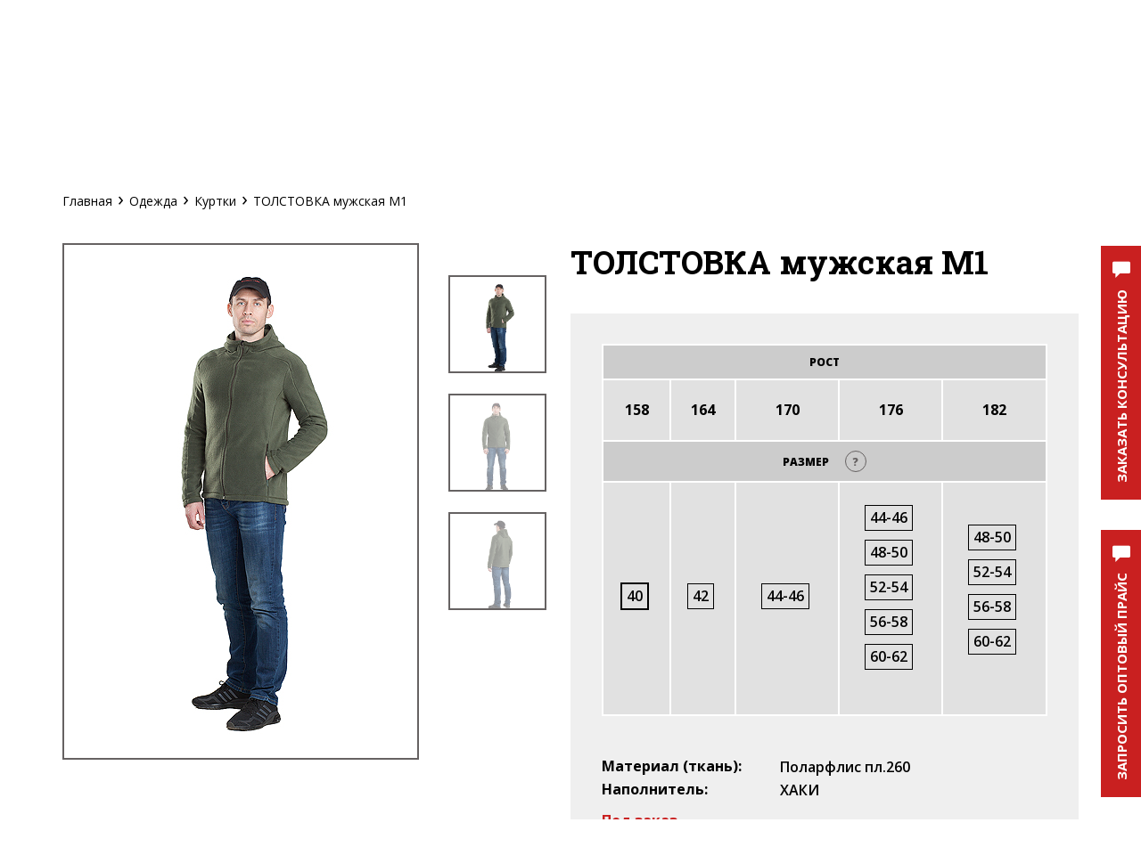

--- FILE ---
content_type: text/html; charset=UTF-8
request_url: https://taif43.ru/catalog/?cat=000000041&product_id=000000840
body_size: 25146
content:
<!DOCTYPE html>
<html>
<head>
	<title>ТОЛСТОВКА мужская М1 001 / Куртки / Одежда / Каталог</title>
	<meta name="keywords" content="" />
	<meta name="description" content="Компания «Taif». Производство и продажа одежды и инвентаря для туристов, охотников, рыболовов и дачников" />
	<base href="https://taif43.ru/" />
	<meta http-equiv="Content-Type" content="text/html; charset=utf-8" />
	<meta name="viewport" content="width=device-width" />
	<meta name="cmsmagazine" content="d63d267e955a69781224478ae5059565" />
	<link rel="shortcut icon" href="favicon.ico" />
	<link rel="stylesheet" type="text/css" href="/js/fancybox2/jquery.fancybox.css" media="screen, print" />
	<link rel="stylesheet" type="text/css" href="/js/highslide/highslide.css" media="screen, print" />
	<link rel="stylesheet" type="text/css" href="/templates/slick.css" media="screen, print" />
	<link rel="stylesheet" type="text/css" href="/templates/bootstrap-3.3.7.min.css" media="screen, print" />
	<link rel="stylesheet" type="text/css" href="/js/select2/select2.min.css" media="screen, print" />
	<link rel="stylesheet" type="text/css" href="templates/style.css?v=35" media="screen, print" />	
	<link rel="stylesheet" type="text/css" href="templates/style2021.css?v=5" media="screen, print" />	
	<script type="text/javascript">!function(){var t=document.createElement("script");t.type="text/javascript",t.async=!0,t.src="https://vk.com/js/api/openapi.js?168",t.onload=function(){VK.Retargeting.Init("VK-RTRG-658954-2L07J"),VK.Retargeting.Hit()},document.head.appendChild(t)}();</script><noscript><img src="https://vk.com/rtrg?p=VK-RTRG-658954-2L07J" style="position:fixed; left:-999px;" alt=""/></noscript>
</head>
<body>
    <div class="wrap">

					<div class="main_wrap">
			<div class="new-header__wrap" id="nav">
				<div class="container">
					<div class="header-block">
  <div class="header-block_adress">
	<div class="header-block_adress-icon"></div>
	<div class="header-block_adress-text">Киров</div>
  </div>
  <div class="header-block_opt">
        <span class="opt-text">Оптовый отдел</span> 
        <a href="tel:8-800-6000-340">8-800-6000-340</a></div>
        <div class="header-block_shop">
          <span class="opt-text">Розничным покупателям</span> 
          <a href="tel:8-800-600-08-84">8-800-6000-884</a></div>
        <div class="header-block_contacts"><a href="/contacts/">Контакты</a></div>
  </div>

					

				</div>
			</div>

			<div class="header-block-menu header">

				<div class="container ">

					<div class="header-block-menu_block">

						<div class="new-header_logo">
							<a class="" href="https://taif43.ru/">
								<img src="templates/img/logo.png"
									alt="Taif">
							</a>
								<div class="header_contacts">
									<a href="https://taif43.ru/">Кировская швейная компания <br> Основана в 1992 г</a>
								</div>							
						</div>

						<!--<div class="header_hamburger">
						</div>-->


						<div class="header_menu-1">
									<ul class="top-menu"><li><a href="#" class="dropdown"> <div class="catalog-link"><div class="header_hamburger"></div><div>Каталог</div></div> 
									  </a> 
									   
	<ul class="submenu">
						<li>
					<div class="sub_li"><a href="/catalog/?cat=000000002">Рюкзаки</a></div>
					<ul>
						
									<li><a href="/catalog/?cat=000000021">Городские</a></li> 
									
									<li><a href="/catalog/?cat=000000027">Загородные</a></li> 
									
									<li><a href="/catalog/?cat=000000022">Тактические</a></li> 
									
									<li><a href="/catalog/?cat=000000024">Охотничьи</a></li> 
									
									<li><a href="/catalog/?cat=000000025">Туристические</a></li> 
									
									<li><a href="/catalog/?cat=000000023">Рыбацкие</a></li> 
									
									<li><a href="/catalog/?cat=000000026">Для Путешествий</a></li> 
													</ul>
				</li>				<li>
					<div class="sub_li"><a href="/catalog/?cat=000000006">Одежда</a></div>
					<ul>
						
									<li><a href="/catalog/?cat=000000037">Для Охотников</a></li> 
									
									<li><a href="/catalog/?cat=000000038">Для Рыбаков</a></li> 
									
									<li><a href="/catalog/?cat=000000039">Для Туристов</a></li> 
									
									<li><a href="/catalog/?cat=000000040">Для Женщин</a></li> 
									
									<li><a href="/catalog/?cat=000000041">Куртки</a></li> 
									
									<li><a href="/catalog/?cat=000000042">Плащи</a></li> 
									
									<li><a href="/catalog/?cat=000000043">Перчатки</a></li> 
									
									<li><a href="/catalog/?cat=000000044">Шапки</a></li> 
													</ul>
				</li>				<li>
					<div class="sub_li"><a href="/catalog/?cat=000000007">Костюмы</a></div>
					<ul>
						
									<li><a href="/catalog/?cat=000000045">ПротивоЭнцефалитные</a></li> 
									
									<li><a href="/catalog/?cat=000000046">ЛЕТО</a></li> 
									
									<li><a href="/catalog/?cat=000000047">ОСЕНЬ</a></li> 
									
									<li><a href="/catalog/?cat=000000048">ЗИМА</a></li> 
									
									<li><a href="/catalog/?cat=000000050">ВЕСНА</a></li> 
									
									<li><a href="/catalog/?cat=000000051">ЖЕНСКИЕ</a></li> 
													</ul>
				</li>				<li>
					<div class="sub_li"><a href="/catalog/?cat=000000008">Термобелье 2 слоя</a></div>
					<ul>
						
									<li><a href="/catalog/?cat=000000052">Плотность 180гр.м</a></li> 
									
									<li><a href="/catalog/?cat=000000053">Плотность 250 гр.м.</a></li> 
									
									<li><a href="/catalog/?cat=000000054">Плотность 370 гр.м</a></li> 
									
									<li><a href="/catalog/?cat=000000055">Женское</a></li> 
													</ul>
				</li>				<li>
					<div class="sub_li"><a href="/catalog/?cat=000000009">Брюки</a></div>
					<ul>
						
									<li><a href="/catalog/?cat=000000056">Активный отдых</a></li> 
									
									<li><a href="/catalog/?cat=000000057">Рыбалка</a></li> 
									
									<li><a href="/catalog/?cat=000000058">Охота</a></li> 
									
									<li><a href="/catalog/?cat=000000059">Женские</a></li> 
													</ul>
				</li>				<li>
					<div class="sub_li"><a href="/catalog/?cat=000000010">Флис</a></div>
					<ul>
						
									<li><a href="/catalog/?cat=000000061">Костюм</a></li> 
									
									<li><a href="/catalog/?cat=000000063">Брюки</a></li> 
									
									<li><a href="/catalog/?cat=000000062">Толстовки</a></li> 
									
									<li><a href="/catalog/?cat=000000064">Женский</a></li> 
													</ul>
				</li>				<li>
					<div class="sub_li"><a href="/catalog/?cat=000000011">Детская</a></div>
					<ul>
						
									<li><a href="/catalog/?cat=000000065">Лето</a></li> 
									
									<li><a href="/catalog/?cat=000000066">Демисезон</a></li> 
									
									<li><a href="/catalog/?cat=000000067">Зима</a></li> 
													</ul>
				</li>				<li>
					<div class="sub_li"><a href="/catalog/?cat=000000030">Спальники</a></div>
					<ul>
										</ul>
				</li>				<li>
					<div class="sub_li"><a href="/catalog/?cat=000000004">Сумки</a></div>
					<ul>
						
									<li><a href="/catalog/?cat=000000035">Охотничьи сумки</a></li> 
									
									<li><a href="/catalog/?cat=000000034">Рыбацкие сумки</a></li> 
													</ul>
				</li>				<li>
					<div class="sub_li"><a href="/catalog/?cat=000000036">Аксессуары</a></div>
					<ul>
										</ul>
				</li>	</ul> 
	</li><li><a href="/catalog/new/">Новинки</a></li><li><a href="/catalog/promo/">Сток</a></li></ul>
						</div>


						<ul class="header_block-icon">
							<li>
								
								

<div class="search_block">
	<form class="clearfix" action="/search/">
	<div class="search icon">
			<i class="glyphicon glyphicon-remove" style="color: #fff; cursor: pointer; font-size: 20px;"></i>		
			<input type="text" name="text" class="search_input" />
			<div class="send_seacrh">				
			<input type="submit" value="" />
		</div>

		</div>
		<input type="hidden" name="searchid" value="2209455" />
		<input type="hidden" name="l10n" value="ru" />
		<input type="hidden" name="reqenc" value="utf-8" />
	</form>
</div>
<a class="btn_search"><span class="glyphicon shop-search"></span></a>



								</li>
							<li><a href="/partner/cabinet?op=login" class="btn_search"><span class="glyphicon shop-user"></span></a></li>
							<li><a href="/cart" class="btn_search"><span class="glyphicon shop-cart"></span></a></li>
						</ul>


						
				
					</div>

					<div class="header_item header_item_hamburger hamburger">
						<span class="first_line"></span>
						<span class="second_line"></span>
						<span class="third_line"></span>
					</div>

					<div class="mob-menu nav top-nav" >
						<ul><li><a href="/catalog/">Каталог</a></li><li><a href="/catalog/new/">Новинки</a></li><li><a href="/catalog/promo/">Сток</a></li></ul>

						
					</div>

					

				</div>





			</div>


		</div>
	
        <div class="main_wrap">
      
			
            <div class="breadcrumbs"><div class="container"><a href="/">Главная</a><span class="delim">&#8250;</span><a href="/catalog/?cat=000000006">Одежда</a><span class="delim">&#8250;</span><a href="/catalog/?cat=000000041">Куртки</a><span class="delim">&#8250;</span><span>ТОЛСТОВКА мужская М1</span></div></div>
<div class="content_wrap">
    <div class="content container" id="content">
        <div class="row">
            <div class="content_mleft clearfix">
                <div class="product_wrap" id="product_wrap">
	<div class="product_big_img_wrap">
		<div class="product_big_img">
							<div class="product_slider">
											<div class="product_slider_item">
							<a href="uploads/images/catalog/IMG_3689lt_w800.jpg" class="photo" rel="group_product"><img src="uploads/images/catalog/IMG_3689lt_w366.jpg" alt=""/></a>
						</div>
                        											<div class="product_slider_item">
							<a href="uploads/images/catalog/IMG_3685lt_w800.jpg" class="photo" rel="group_product"><img src="uploads/images/catalog/IMG_3685lt_w366.jpg" alt=""/></a>
						</div>
                        											<div class="product_slider_item">
							<a href="uploads/images/catalog/IMG_3690lt_w800.jpg" class="photo" rel="group_product"><img src="uploads/images/catalog/IMG_3690lt_w366.jpg" alt=""/></a>
						</div>
                        					                    				</div>
					</div>
	</div>
	        <div class="product_imgs">
            <div class="product_slider_preview">
                                    <div class="product_slider_preview_item"><div><img src="uploads/images/catalog/IMG_3689lt_w244.jpg" alt="" /></div></div>
                                                        <div class="product_slider_preview_item"><div><img src="uploads/images/catalog/IMG_3685lt_w244.jpg" alt="" /></div></div>
                                                        <div class="product_slider_preview_item"><div><img src="uploads/images/catalog/IMG_3690lt_w244.jpg" alt="" /></div></div>
                                                                </div>
        </div>
    	
	<div class="product_params">
        <h1>ТОЛСТОВКА мужская М1</h1>
        
        <div class="product_params-wrapper">
             
            
            <div class="product_params_form-wrapper">
                	<form action="" method="post" class="cart_add_form">
		 <table class="product_table" width="100%" border="1" cellpadding="4" cellspacing="0">
	   <tr>  
		<th colspan="5">Рост</th>
	   </tr>
	   <tr>
	   			<td>
			<label class="product__param" for="rise_">158</label>			
			</td>
	
				<td>
			<label class="product__param" for="rise_">164</label>			
			</td>
	
				<td>
			<label class="product__param" for="rise_">170</label>			
			</td>
	
				<td>
			<label class="product__param" for="rise_">176</label>			
			</td>
	
				<td>
			<label class="product__param" for="rise_">182</label>			
			</td>
	
	  
	   </tr>
		<tr>
		<th colspan="5">Размер
                                            <a href="/uploads/images/size_table.jpg" class="issue js-issue_size">?</a>
                    		
		</th>
	   <tr> 
 
		<div class="product__param product__param_vol">
	   		<td>  
				<div class="product__param product__param_vol">
		<input type="radio" name="size" id="size_000000035_rise_000000014" data-size="000000014" value="000000035" checked>
		<label class="product__param product_param_item" for="size_000000035_rise_000000014">40</label> <br>
				
		</div>
		</td>

			<td>  
				<div class="product__param product__param_vol">
		<input type="radio" name="size" id="size_000000036_rise_000000004" data-size="000000004" value="000000036" >
		<label class="product__param product_param_item" for="size_000000036_rise_000000004">42</label> <br>
				
		</div>
		</td>

			<td>  
				<div class="product__param product__param_vol">
		<input type="radio" name="size" id="size_000000025_rise_000000001" data-size="000000001" value="000000025" >
		<label class="product__param product_param_item" for="size_000000025_rise_000000001">44-46</label> <br>
				
		</div>
		</td>

			<td>  
				<div class="product__param product__param_vol">
		<input type="radio" name="size" id="size_000000025_rise_000000002" data-size="000000002" value="000000025" >
		<label class="product__param product_param_item" for="size_000000025_rise_000000002">44-46</label> <br>
				<div class="product__param product__param_vol">
		<input type="radio" name="size" id="size_000000026_rise_000000002" data-size="000000002" value="000000026" >
		<label class="product__param product_param_item" for="size_000000026_rise_000000002">48-50</label> <br>
				<div class="product__param product__param_vol">
		<input type="radio" name="size" id="size_000000027_rise_000000002" data-size="000000002" value="000000027" >
		<label class="product__param product_param_item" for="size_000000027_rise_000000002">52-54</label> <br>
				<div class="product__param product__param_vol">
		<input type="radio" name="size" id="size_000000028_rise_000000002" data-size="000000002" value="000000028" >
		<label class="product__param product_param_item" for="size_000000028_rise_000000002">56-58</label> <br>
				<div class="product__param product__param_vol">
		<input type="radio" name="size" id="size_000000029_rise_000000002" data-size="000000002" value="000000029" >
		<label class="product__param product_param_item" for="size_000000029_rise_000000002">60-62</label> <br>
				
		</div>
		</td>

			<td>  
				<div class="product__param product__param_vol">
		<input type="radio" name="size" id="size_000000026_rise_000000003" data-size="000000003" value="000000026" >
		<label class="product__param product_param_item" for="size_000000026_rise_000000003">48-50</label> <br>
				<div class="product__param product__param_vol">
		<input type="radio" name="size" id="size_000000027_rise_000000003" data-size="000000003" value="000000027" >
		<label class="product__param product_param_item" for="size_000000027_rise_000000003">52-54</label> <br>
				<div class="product__param product__param_vol">
		<input type="radio" name="size" id="size_000000028_rise_000000003" data-size="000000003" value="000000028" >
		<label class="product__param product_param_item" for="size_000000028_rise_000000003">56-58</label> <br>
				<div class="product__param product__param_vol">
		<input type="radio" name="size" id="size_000000029_rise_000000003" data-size="000000003" value="000000029" >
		<label class="product__param product_param_item" for="size_000000029_rise_000000003">60-62</label> <br>
				
		</div>
		</td>

		     		
		</div>   

	   </tr>  	
	   </tr>  
	 </table>
	


        <br>

                    <div class="materials product__cont">
                <div class="product__param product__param_name vat"><b>Материал (ткань):</b></div>
                <div class="product__param product__param_vol vat">
                                            <input type="radio" name="material" id="material_000000143" value="000000143" checked="checked"><label class="product__param product_param_item" for="material_000000143">Поларфлис пл.260</label>                                    </div>
            </div>
        
                    <div class="insulations product__cont">
                <div class="product__param product__param_name vat"><b>Наполнитель:</b></div>
                <div class="product__param product__param_vol vat">
                                            <input type="radio" name="insulation" id="insulation_000000018" value="000000018" checked="checked"><label class="product__param product_param_item" for="insulation_000000018">ХАКИ</label>                                    </div>
            </div>
        
                
        <div class="product__stock">
                            <span class="product__stock-out">Под заказ</span>
                    </div>

        <div class="product_buttons">
                                        <span class="product_buttons-price"><span>1 281,92</span> ₽</span>
                        <a class="button addtocart link-disabled" href="cart?addtocart2&nomenclature=1068" onclick="yaCounter48010934.reachGoal('oformlenie');"><img src="templates/img/cart.png" alt="cart">Купить</a>
        </div>

        <input type="hidden" name="product" value="000000840"/>
        <input type="hidden" name="nomenclature" value="1068"/>
    </form>
	            </div>
        </div>
        
        <div class="product_cash_wrap">
             <!--<a href="#" class="product_btns"> -->
    <div class="product_cash">
        <img src="templates/img/cash.png" alt="">
        <div class="product_btn_text">
            Оплата любым удобным для вас способом
        </div>
    </div>
<!--<a href="#" class="product_btns"> -->
    <div class="product_delivery">
        <img src="templates/img/delivery.png" alt="">
        <div class="product_btn_text">
            Доставка в любой регион Российской Федерации
        </div>
    </div>        </div>
	</div>
</div>

	<div class="catalog_descr">
		<h2>ТОЛСТОВКА мужская М1 - описание:</h2>
		Спортивная куртка из поларфлиса цвета хаки,  незаменима для прогулок, занятий спортом, активного отдыха. Подойдёт на роль поддевания зимой.  Поларфлис хорошо сохраняет тепло, почти не впитывает влагу, приятен на ощупь, не вызывает аллергии,  сохраняя свою мягкость, не скатывается, быстро сохнет и более износоустойчив чем обычный флис. Материал кроме того эластичный, гигроскопичный, легкий износоустойчивый, прочный, гипоаллергенный.	</div>

<div class="clearfix">
			<div class="col-lg-6">
			<h2>Технические характеристики</h2>
			<div class="tech_properties">
				Куртка<br>
<ul>
  <li>свободный крой</li>
  <li>центральная застёжка-молния</li>
  <li>карманы в рельефах на молнии </li>
  <li>рукава реглан </li>
</ul>			</div>
		</div>
				<div class="col-lg-6 tech_image">
			<h2>Технический рисунок</h2>
			<a class="photo" href="uploads/images/catalog/Tolstovka_M2.jpg"><img src="uploads/images/catalog/preview/Tolstovka_M2.jpg" alt="Технический рисунок - ТОЛСТОВКА мужская М1"></a>
		</div>
	</div>


<br/>

<div class="h2">Похожие товары:</div>
<div class="products_slider_wrapper">
    <div class="products_slider_container">
        <div class="products_slider">
                                <div class="catalog_item" id="product_638" data-index="1">
		<a href="/catalog/?cat=000000021&amp;product_id=000000708" title="САРГАС 1">
			            <div class="catalog_img">
				<img src="uploads/images/blank_product.gif" alt="САРГАС 1" data-src="uploads/images/catalog/preview/IMG_6894_copy.jpg"/>
			</div>
			<div class="catalog_item_name">САРГАС 1</div>
			<div class="catalog_item_price"></div>
		</a>
	</div>
	                                <div class="catalog_item" id="product_683" data-index="2">
		<a href="/catalog/?cat=000000021&amp;product_id=000000760" title="САРГАС 2">
			            <div class="catalog_img">
				<img src="uploads/images/blank_product.gif" alt="САРГАС 2" data-src="uploads/images/catalog/preview/IMG_6899_gl_copy.jpg"/>
			</div>
			<div class="catalog_item_name">САРГАС 2</div>
			<div class="catalog_item_price"></div>
		</a>
	</div>
	                                <div class="catalog_item" id="product_685" data-index="3">
		<a href="/catalog/?cat=000000021&amp;product_id=000000762" title="САРГАС 3">
			            <div class="catalog_img">
				<img src="uploads/images/blank_product.gif" alt="САРГАС 3" data-src="uploads/images/catalog/preview/IMG_813-1copy.jpg"/>
			</div>
			<div class="catalog_item_name">САРГАС 3</div>
			<div class="catalog_item_price"></div>
		</a>
	</div>
	                                <div class="catalog_item" id="product_900" data-index="4">
		<a href="/catalog/?cat=000000021&amp;product_id=000000761" title="САРГАС 4">
			            <div class="catalog_img">
				<img src="uploads/images/blank_product.gif" alt="САРГАС 4" data-src="uploads/images/catalog/preview/IMG_6904_copy.jpg"/>
			</div>
			<div class="catalog_item_name">САРГАС 4</div>
			<div class="catalog_item_price"></div>
		</a>
	</div>
	                                <div class="catalog_item" id="product_165" data-index="5">
		<a href="/catalog/?cat=000000021&amp;product_id=000000707" title="ЛАТЕС 1">
			            <div class="catalog_img">
				<img src="uploads/images/blank_product.gif" alt="ЛАТЕС 1" data-src="uploads/images/catalog/preview/IMG_8137-gl1_copy.jpg"/>
			</div>
			<div class="catalog_item_name">ЛАТЕС 1</div>
			<div class="catalog_item_price"></div>
		</a>
	</div>
	                                <div class="catalog_item" id="product_608" data-index="6">
		<a href="/catalog/?cat=000000021&amp;product_id=000000758" title="ЛАТЕС 2">
			            <div class="catalog_img">
				<img src="uploads/images/blank_product.gif" alt="ЛАТЕС 2" data-src="uploads/images/catalog/preview/IMG_6884_gl_copy.jpg"/>
			</div>
			<div class="catalog_item_name">ЛАТЕС 2</div>
			<div class="catalog_item_price"></div>
		</a>
	</div>
	                                <div class="catalog_item" id="product_457" data-index="7">
		<a href="/catalog/?cat=000000021&amp;product_id=000000763" title="ЛАТЕС 3">
			            <div class="catalog_img">
				<img src="uploads/images/blank_product.gif" alt="ЛАТЕС 3" data-src="uploads/images/catalog/preview/IMG_8142_copy.jpg"/>
			</div>
			<div class="catalog_item_name">ЛАТЕС 3</div>
			<div class="catalog_item_price"></div>
		</a>
	</div>
	                                <div class="catalog_item" id="product_283" data-index="8">
		<a href="/catalog/?cat=000000021&amp;product_id=000000759" title="ЛАТЕС 4">
			            <div class="catalog_img">
				<img src="uploads/images/blank_product.gif" alt="ЛАТЕС 4" data-src="uploads/images/catalog/preview/IMG_6889_copy.jpg"/>
			</div>
			<div class="catalog_item_name">ЛАТЕС 4</div>
			<div class="catalog_item_price"></div>
		</a>
	</div>
	                                <div class="catalog_item" id="product_107" data-index="9">
		<a href="/catalog/?cat=000000021&amp;product_id=000000705" title="АРГУС 1">
			            <div class="catalog_img">
				<img src="uploads/images/blank_product.gif" alt="АРГУС 1" data-src="uploads/images/catalog/preview/IMG_6864_copy.jpg"/>
			</div>
			<div class="catalog_item_name">АРГУС 1</div>
			<div class="catalog_item_price"></div>
		</a>
	</div>
	                                <div class="catalog_item" id="product_309" data-index="10">
		<a href="/catalog/?cat=000000021&amp;product_id=000000755" title="АРГУС 2">
			            <div class="catalog_img">
				<img src="uploads/images/blank_product.gif" alt="АРГУС 2" data-src="uploads/images/catalog/preview/IMG_6869_gl_copy.jpg"/>
			</div>
			<div class="catalog_item_name">АРГУС 2</div>
			<div class="catalog_item_price"></div>
		</a>
	</div>
	                                <div class="catalog_item" id="product_307" data-index="11">
		<a href="/catalog/?cat=000000021&amp;product_id=000000756" title="АРГУС 3">
			            <div class="catalog_img">
				<img src="uploads/images/blank_product.gif" alt="АРГУС 3" data-src="uploads/images/catalog/preview/IMG_6874-1_copy.jpg"/>
			</div>
			<div class="catalog_item_name">АРГУС 3</div>
			<div class="catalog_item_price"></div>
		</a>
	</div>
	                                <div class="catalog_item" id="product_306" data-index="12">
		<a href="/catalog/?cat=000000021&amp;product_id=000000757" title="АРГУС 4">
			            <div class="catalog_img">
				<img src="uploads/images/blank_product.gif" alt="АРГУС 4" data-src="uploads/images/catalog/preview/IMG_6879_copy.jpg"/>
			</div>
			<div class="catalog_item_name">АРГУС 4</div>
			<div class="catalog_item_price"></div>
		</a>
	</div>
	                                <div class="catalog_item" id="product_486" data-index="13">
		<a href="/catalog/?cat=000000021&amp;product_id=000000704" title="СКАТ 1">
			            <div class="catalog_img">
				<img src="uploads/images/blank_product.gif" alt="СКАТ 1" data-src="uploads/images/catalog/preview/IMG_6843-2.jpg"/>
			</div>
			<div class="catalog_item_name">СКАТ 1</div>
			<div class="catalog_item_price"></div>
		</a>
	</div>
	                                <div class="catalog_item" id="product_699" data-index="14">
		<a href="/catalog/?cat=000000021&amp;product_id=000000752" title="СКАТ 2">
			            <div class="catalog_img">
				<img src="uploads/images/blank_product.gif" alt="СКАТ 2" data-src="uploads/images/catalog/preview/IMG_6848_gl_rub_copy2.jpg"/>
			</div>
			<div class="catalog_item_name">СКАТ 2</div>
			<div class="catalog_item_price"></div>
		</a>
	</div>
	                                <div class="catalog_item" id="product_481" data-index="15">
		<a href="/catalog/?cat=000000021&amp;product_id=000000753" title="СКАТ 3">
			            <div class="catalog_img">
				<img src="uploads/images/blank_product.gif" alt="СКАТ 3" data-src="uploads/images/catalog/preview/IMG_6853-1_copy.jpg"/>
			</div>
			<div class="catalog_item_name">СКАТ 3</div>
			<div class="catalog_item_price"></div>
		</a>
	</div>
	                                <div class="catalog_item" id="product_72" data-index="16">
		<a href="/catalog/?cat=000000021&amp;product_id=000000754" title="СКАТ 4">
			            <div class="catalog_img">
				<img src="uploads/images/blank_product.gif" alt="СКАТ 4" data-src="uploads/images/catalog/preview/IMG_6859-1_gl_copy.jpg"/>
			</div>
			<div class="catalog_item_name">СКАТ 4</div>
			<div class="catalog_item_price"></div>
		</a>
	</div>
	                                <div class="catalog_item" id="product_490" data-index="17">
		<a href="/catalog/?cat=000000021&amp;product_id=000000702" title="TRAVEL 1">
			            <div class="catalog_img">
				<img src="uploads/images/blank_product.gif" alt="TRAVEL 1" data-src="uploads/images/catalog/preview/IMG_6828_copy.jpg"/>
			</div>
			<div class="catalog_item_name">TRAVEL 1</div>
			<div class="catalog_item_price"></div>
		</a>
	</div>
	                                <div class="catalog_item" id="product_487" data-index="18">
		<a href="/catalog/?cat=000000021&amp;product_id=000000750" title="TRAVEL 2">
			            <div class="catalog_img">
				<img src="uploads/images/blank_product.gif" alt="TRAVEL 2" data-src="uploads/images/catalog/preview/IMG_6833_copy.jpg"/>
			</div>
			<div class="catalog_item_name">TRAVEL 2</div>
			<div class="catalog_item_price"></div>
		</a>
	</div>
	                                <div class="catalog_item" id="product_768" data-index="19">
		<a href="/catalog/?cat=000000021&amp;product_id=000000751" title="TRAVEL 3">
			            <div class="catalog_img">
				<img src="uploads/images/blank_product.gif" alt="TRAVEL 3" data-src="uploads/images/catalog/preview/IMG_6837-gl_copy.jpg"/>
			</div>
			<div class="catalog_item_name">TRAVEL 3</div>
			<div class="catalog_item_price"></div>
		</a>
	</div>
	                                <div class="catalog_item" id="product_174" data-index="20">
		<a href="/catalog/?cat=000000021&amp;product_id=000000617" title="Kvark BLACK">
			            <div class="catalog_img">
				<img src="uploads/images/blank_product.gif" alt="Kvark BLACK" data-src="uploads/images/catalog/preview/IMG_9965-1.jpg"/>
			</div>
			<div class="catalog_item_name">Kvark BLACK</div>
			<div class="catalog_item_price"></div>
		</a>
	</div>
	                                <div class="catalog_item" id="product_691" data-index="21">
		<a href="/catalog/?cat=000000021&amp;product_id=000000747" title="Kvark CHERRY">
			            <div class="catalog_img">
				<img src="uploads/images/blank_product.gif" alt="Kvark CHERRY" data-src="uploads/images/catalog/preview/IMG_9972-1.jpg"/>
			</div>
			<div class="catalog_item_name">Kvark CHERRY</div>
			<div class="catalog_item_price"></div>
		</a>
	</div>
	                                <div class="catalog_item" id="product_191" data-index="22">
		<a href="/catalog/?cat=000000021&amp;product_id=000000749" title="Kvark OLIVE">
			            <div class="catalog_img">
				<img src="uploads/images/blank_product.gif" alt="Kvark OLIVE" data-src="uploads/images/catalog/preview/IMG_9953.jpg"/>
			</div>
			<div class="catalog_item_name">Kvark OLIVE</div>
			<div class="catalog_item_price"></div>
		</a>
	</div>
	                                <div class="catalog_item" id="product_507" data-index="23">
		<a href="/catalog/?cat=000000021&amp;product_id=000000748" title="Kvark LINE">
			            <div class="catalog_img">
				<img src="uploads/images/blank_product.gif" alt="Kvark LINE" data-src="uploads/images/catalog/preview/IMG_9981-1.jpg"/>
			</div>
			<div class="catalog_item_name">Kvark LINE</div>
			<div class="catalog_item_price"></div>
		</a>
	</div>
	                                <div class="catalog_item" id="product_58" data-index="24">
		<a href="/catalog/?cat=000000021&amp;product_id=000000610" title="Boson YELLIOW">
			            <div class="catalog_img">
				<img src="uploads/images/blank_product.gif" alt="Boson YELLIOW" data-src="uploads/images/catalog/preview/IMG_0029-1.jpg"/>
			</div>
			<div class="catalog_item_name">Boson YELLIOW</div>
			<div class="catalog_item_price"></div>
		</a>
	</div>
	                                <div class="catalog_item" id="product_55" data-index="25">
		<a href="/catalog/?cat=000000021&amp;product_id=000000726" title="Boson OLIVE">
			            <div class="catalog_img">
				<img src="uploads/images/blank_product.gif" alt="Boson OLIVE" data-src="uploads/images/catalog/preview/IMG_3229-1.jpg"/>
			</div>
			<div class="catalog_item_name">Boson OLIVE</div>
			<div class="catalog_item_price"></div>
		</a>
	</div>
	                                <div class="catalog_item" id="product_65" data-index="26">
		<a href="/catalog/?cat=000000021&amp;product_id=000000727" title="Boson PINK">
			            <div class="catalog_img">
				<img src="uploads/images/blank_product.gif" alt="Boson PINK" data-src="uploads/images/catalog/preview/IMG_3244-1.jpg"/>
			</div>
			<div class="catalog_item_name">Boson PINK</div>
			<div class="catalog_item_price"></div>
		</a>
	</div>
	                                <div class="catalog_item" id="product_42" data-index="27">
		<a href="/catalog/?cat=000000021&amp;product_id=000000728" title="Boson JASMIN">
			            <div class="catalog_img">
				<img src="uploads/images/blank_product.gif" alt="Boson JASMIN" data-src="uploads/images/catalog/preview/IMG_3248-1.jpg"/>
			</div>
			<div class="catalog_item_name">Boson JASMIN</div>
			<div class="catalog_item_price"></div>
		</a>
	</div>
	                                <div class="catalog_item" id="product_261" data-index="28">
		<a href="/catalog/?cat=000000021&amp;product_id=000000736" title="Barion GOLD">
			            <div class="catalog_img">
				<img src="uploads/images/blank_product.gif" alt="Barion GOLD" data-src="uploads/images/catalog/preview/IMG_1995.jpg"/>
			</div>
			<div class="catalog_item_name">Barion GOLD</div>
			<div class="catalog_item_price"></div>
		</a>
	</div>
	                                <div class="catalog_item" id="product_707" data-index="29">
		<a href="/catalog/?cat=000000021&amp;product_id=000000738" title="Barion BLUE">
			            <div class="catalog_img">
				<img src="uploads/images/blank_product.gif" alt="Barion BLUE" data-src="uploads/images/catalog/preview/IMG_0012-1.jpg"/>
			</div>
			<div class="catalog_item_name">Barion BLUE</div>
			<div class="catalog_item_price"></div>
		</a>
	</div>
	                                <div class="catalog_item" id="product_224" data-index="30">
		<a href="/catalog/?cat=000000021&amp;product_id=000000744" title="River BLACK">
			            <div class="catalog_img">
				<img src="uploads/images/blank_product.gif" alt="River BLACK" data-src="uploads/images/catalog/preview/IMG_0529-1.jpg"/>
			</div>
			<div class="catalog_item_name">River BLACK</div>
			<div class="catalog_item_price"></div>
		</a>
	</div>
	                                <div class="catalog_item" id="product_278" data-index="31">
		<a href="/catalog/?cat=000000021&amp;product_id=000000745" title="River OLIVE">
			            <div class="catalog_img">
				<img src="uploads/images/blank_product.gif" alt="River OLIVE" data-src="uploads/images/catalog/preview/IMG_9959-1.jpg"/>
			</div>
			<div class="catalog_item_name">River OLIVE</div>
			<div class="catalog_item_price"></div>
		</a>
	</div>
	                                <div class="catalog_item" id="product_288" data-index="32">
		<a href="/catalog/?cat=000000021&amp;product_id=000000614" title="River BLUE">
			            <div class="catalog_img">
				<img src="uploads/images/blank_product.gif" alt="River BLUE" data-src="uploads/images/catalog/preview/IMG_3213-1.jpg"/>
			</div>
			<div class="catalog_item_name">River BLUE</div>
			<div class="catalog_item_price"></div>
		</a>
	</div>
	                                <div class="catalog_item" id="product_290" data-index="33">
		<a href="/catalog/?cat=000000021&amp;product_id=000000746" title="River GEOMETRY">
			            <div class="catalog_img">
				<img src="uploads/images/blank_product.gif" alt="River GEOMETRY" data-src="uploads/images/catalog/preview/IMG_3219-1.jpg"/>
			</div>
			<div class="catalog_item_name">River GEOMETRY</div>
			<div class="catalog_item_price"></div>
		</a>
	</div>
	                                <div class="catalog_item" id="product_69" data-index="34">
		<a href="/catalog/?cat=000000021&amp;product_id=000000611" title="Meson  GREEN">
			            <div class="catalog_img">
				<img src="uploads/images/blank_product.gif" alt="Meson  GREEN" data-src="uploads/images/catalog/preview/IMG_0516-1.jpg"/>
			</div>
			<div class="catalog_item_name">Meson  GREEN</div>
			<div class="catalog_item_price"></div>
		</a>
	</div>
	                                <div class="catalog_item" id="product_300" data-index="35">
		<a href="/catalog/?cat=000000021&amp;product_id=000000739" title="Meson YELLOY">
			            <div class="catalog_img">
				<img src="uploads/images/blank_product.gif" alt="Meson YELLOY" data-src="uploads/images/catalog/preview/IMG_3257-1.jpg"/>
			</div>
			<div class="catalog_item_name">Meson YELLOY</div>
			<div class="catalog_item_price"></div>
		</a>
	</div>
	                                <div class="catalog_item" id="product_92" data-index="36">
		<a href="/catalog/?cat=000000021&amp;product_id=000000740" title="Meson RED">
			            <div class="catalog_img">
				<img src="uploads/images/blank_product.gif" alt="Meson RED" data-src="uploads/images/catalog/preview/IMG_3206-1.jpg"/>
			</div>
			<div class="catalog_item_name">Meson RED</div>
			<div class="catalog_item_price"></div>
		</a>
	</div>
	                                <div class="catalog_item" id="product_677" data-index="37">
		<a href="/catalog/?cat=000000021&amp;product_id=000000741" title="Meson GREY">
			            <div class="catalog_img">
				<img src="uploads/images/blank_product.gif" alt="Meson GREY" data-src="uploads/images/catalog/preview/IMG_3251.JPG"/>
			</div>
			<div class="catalog_item_name">Meson GREY</div>
			<div class="catalog_item_price"></div>
		</a>
	</div>
	                                <div class="catalog_item" id="product_172" data-index="38">
		<a href="/catalog/?cat=000000021&amp;product_id=000000732" title="Nuklon BLUE">
			            <div class="catalog_img">
				<img src="uploads/images/blank_product.gif" alt="Nuklon BLUE" data-src="uploads/images/catalog/preview/IMG_0506.jpg"/>
			</div>
			<div class="catalog_item_name">Nuklon BLUE</div>
			<div class="catalog_item_price"></div>
		</a>
	</div>
	                                <div class="catalog_item" id="product_287" data-index="39">
		<a href="/catalog/?cat=000000021&amp;product_id=000000613" title="Nuklon GREEN">
			            <div class="catalog_img">
				<img src="uploads/images/blank_product.gif" alt="Nuklon GREEN" data-src="uploads/images/catalog/preview/IMG_3240-1.jpg"/>
			</div>
			<div class="catalog_item_name">Nuklon GREEN</div>
			<div class="catalog_item_price"></div>
		</a>
	</div>
	                                <div class="catalog_item" id="product_133" data-index="40">
		<a href="/catalog/?cat=000000021&amp;product_id=000000733" title="Nuklon GEOMETRI">
			            <div class="catalog_img">
				<img src="uploads/images/blank_product.gif" alt="Nuklon GEOMETRI" data-src="uploads/images/catalog/preview/IMG_3233.jpg"/>
			</div>
			<div class="catalog_item_name">Nuklon GEOMETRI</div>
			<div class="catalog_item_price"></div>
		</a>
	</div>
	                                <div class="catalog_item" id="product_694" data-index="41">
		<a href="/catalog/?cat=000000021&amp;product_id=000000734" title="Nuklon CHERRY">
			            <div class="catalog_img">
				<img src="uploads/images/blank_product.gif" alt="Nuklon CHERRY" data-src="uploads/images/catalog/preview/IMG_0511.jpg"/>
			</div>
			<div class="catalog_item_name">Nuklon CHERRY</div>
			<div class="catalog_item_price"></div>
		</a>
	</div>
	                                <div class="catalog_item" id="product_135" data-index="42">
		<a href="/catalog/?cat=000000021&amp;product_id=000000735" title="Niklon STAR">
			            <div class="catalog_img">
				<img src="uploads/images/blank_product.gif" alt="Niklon STAR" data-src="uploads/images/catalog/preview/IMG_1020.jpg"/>
			</div>
			<div class="catalog_item_name">Niklon STAR</div>
			<div class="catalog_item_price"></div>
		</a>
	</div>
	                                <div class="catalog_item" id="product_139" data-index="43">
		<a href="/catalog/?cat=000000021&amp;product_id=000000730" title="Spin GREY">
			            <div class="catalog_img">
				<img src="uploads/images/blank_product.gif" alt="Spin GREY" data-src="uploads/images/catalog/preview/IMG_0037-1.jpg"/>
			</div>
			<div class="catalog_item_name">Spin GREY</div>
			<div class="catalog_item_price"></div>
		</a>
	</div>
	                                <div class="catalog_item" id="product_302" data-index="44">
		<a href="/catalog/?cat=000000021&amp;product_id=000000729" title="Spin  DAISY">
			            <div class="catalog_img">
				<img src="uploads/images/blank_product.gif" alt="Spin  DAISY" data-src="uploads/images/catalog/preview/IMG_1043.jpg"/>
			</div>
			<div class="catalog_item_name">Spin  DAISY</div>
			<div class="catalog_item_price"></div>
		</a>
	</div>
	                                <div class="catalog_item" id="product_187" data-index="45">
		<a href="/catalog/?cat=000000021&amp;product_id=000000731" title="Spin LINE">
			            <div class="catalog_img">
				<img src="uploads/images/blank_product.gif" alt="Spin LINE" data-src="uploads/images/catalog/preview/IMG_0501-2.jpg"/>
			</div>
			<div class="catalog_item_name">Spin LINE</div>
			<div class="catalog_item_price"></div>
		</a>
	</div>
	                                <div class="catalog_item" id="product_115" data-index="46">
		<a href="/catalog/?cat=000000021&amp;product_id=000000618" title="Mist BLUE">
			            <div class="catalog_img">
				<img src="uploads/images/blank_product.gif" alt="Mist BLUE" data-src="uploads/images/catalog/preview/IMG_0520.jpg"/>
			</div>
			<div class="catalog_item_name">Mist BLUE</div>
			<div class="catalog_item_price"></div>
		</a>
	</div>
	                                <div class="catalog_item" id="product_625" data-index="47">
		<a href="/catalog/?cat=000000021&amp;product_id=000000612" title="Mist GREY">
			            <div class="catalog_img">
				<img src="uploads/images/blank_product.gif" alt="Mist GREY" data-src="uploads/images/catalog/preview/IMG_0523-1.jpg"/>
			</div>
			<div class="catalog_item_name">Mist GREY</div>
			<div class="catalog_item_price"></div>
		</a>
	</div>
	                                <div class="catalog_item" id="product_122" data-index="48">
		<a href="/catalog/?cat=000000021&amp;product_id=000000742" title="Mist RED">
			            <div class="catalog_img">
				<img src="uploads/images/blank_product.gif" alt="Mist RED" data-src="uploads/images/catalog/preview/IMG_3210.jpg"/>
			</div>
			<div class="catalog_item_name">Mist RED</div>
			<div class="catalog_item_price"></div>
		</a>
	</div>
	                                <div class="catalog_item" id="product_100" data-index="49">
		<a href="/catalog/?cat=000000021&amp;product_id=000000743" title="Mist BLACK">
			            <div class="catalog_img">
				<img src="uploads/images/blank_product.gif" alt="Mist BLACK" data-src="uploads/images/catalog/preview/IMG_3225-1.jpg"/>
			</div>
			<div class="catalog_item_name">Mist BLACK</div>
			<div class="catalog_item_price"></div>
		</a>
	</div>
	                                <div class="catalog_item" id="product_516" data-index="50">
		<a href="/catalog/?cat=000000021&amp;product_id=000000615" title="Trek BLUE">
			            <div class="catalog_img">
				<img src="uploads/images/blank_product.gif" alt="Trek BLUE" data-src="uploads/images/catalog/preview/IMG_9988-1.jpg"/>
			</div>
			<div class="catalog_item_name">Trek BLUE</div>
			<div class="catalog_item_price"></div>
		</a>
	</div>
	                                <div class="catalog_item" id="product_190" data-index="51">
		<a href="/catalog/?cat=000000021&amp;product_id=000000723" title="Trek RED">
			            <div class="catalog_img">
				<img src="uploads/images/blank_product.gif" alt="Trek RED" data-src="uploads/images/catalog/preview/IMG_3237-1.jpg"/>
			</div>
			<div class="catalog_item_name">Trek RED</div>
			<div class="catalog_item_price"></div>
		</a>
	</div>
	                                <div class="catalog_item" id="product_159" data-index="52">
		<a href="/catalog/?cat=000000021&amp;product_id=000000724" title="Trek GEOMETRI">
			            <div class="catalog_img">
				<img src="uploads/images/blank_product.gif" alt="Trek GEOMETRI" data-src="uploads/images/catalog/preview/IMG_0494.jpg"/>
			</div>
			<div class="catalog_item_name">Trek GEOMETRI</div>
			<div class="catalog_item_price"></div>
		</a>
	</div>
	                                <div class="catalog_item" id="product_155" data-index="53">
		<a href="/catalog/?cat=000000021&amp;product_id=000000725" title="Trek DAISY">
			            <div class="catalog_img">
				<img src="uploads/images/blank_product.gif" alt="Trek DAISY" data-src="uploads/images/catalog/preview/IMG_3254-1.jpg"/>
			</div>
			<div class="catalog_item_name">Trek DAISY</div>
			<div class="catalog_item_price"></div>
		</a>
	</div>
	                                <div class="catalog_item" id="product_761" data-index="54">
		<a href="/catalog/?cat=000000021&amp;product_id=000000893" title="URBAN 1">
			            <div class="catalog_img">
				<img src="uploads/images/blank_product.gif" alt="URBAN 1" data-src="uploads/images/catalog/IMG_9668rg_w244.jpg"/>
			</div>
			<div class="catalog_item_name">URBAN 1</div>
			<div class="catalog_item_price"></div>
		</a>
	</div>
	                                <div class="catalog_item" id="product_521" data-index="55">
		<a href="/catalog/?cat=000000021&amp;product_id=000000892" title="URBAN 2">
			            <div class="catalog_img">
				<img src="uploads/images/blank_product.gif" alt="URBAN 2" data-src="uploads/images/catalog/IMG_0571_w244.jpg"/>
			</div>
			<div class="catalog_item_name">URBAN 2</div>
			<div class="catalog_item_price"></div>
		</a>
	</div>
	                                <div class="catalog_item" id="product_733" data-index="56">
		<a href="/catalog/?cat=000000021&amp;product_id=000000894" title="URBAN 3">
			            <div class="catalog_img">
				<img src="uploads/images/blank_product.gif" alt="URBAN 3" data-src="uploads/images/catalog/IMG_05781_w244.jpg"/>
			</div>
			<div class="catalog_item_name">URBAN 3</div>
			<div class="catalog_item_price"></div>
		</a>
	</div>
	                                <div class="catalog_item" id="product_766" data-index="57">
		<a href="/catalog/?cat=000000021&amp;product_id=000000896" title="URBAN 4">
			            <div class="catalog_img">
				<img src="uploads/images/blank_product.gif" alt="URBAN 4" data-src="uploads/images/catalog/IMG_0583_w244.jpg"/>
			</div>
			<div class="catalog_item_name">URBAN 4</div>
			<div class="catalog_item_price"></div>
		</a>
	</div>
	                                <div class="catalog_item" id="product_554" data-index="58">
		<a href="/catalog/?cat=000000021&amp;product_id=000000897" title="URBAN 5">
			            <div class="catalog_img">
				<img src="uploads/images/blank_product.gif" alt="URBAN 5" data-src="uploads/images/catalog/IMG_0594_w244.jpg"/>
			</div>
			<div class="catalog_item_name">URBAN 5</div>
			<div class="catalog_item_price"></div>
		</a>
	</div>
	                                <div class="catalog_item" id="product_542" data-index="59">
		<a href="/catalog/?cat=000000021&amp;product_id=000000898" title="URBAN 6">
			            <div class="catalog_img">
				<img src="uploads/images/blank_product.gif" alt="URBAN 6" data-src="uploads/images/catalog/IMG_9674_w244.jpg"/>
			</div>
			<div class="catalog_item_name">URBAN 6</div>
			<div class="catalog_item_price"></div>
		</a>
	</div>
	                                <div class="catalog_item" id="product_802" data-index="60">
		<a href="/catalog/?cat=000000021&amp;product_id=000000899" title="URBAN 7">
			            <div class="catalog_img">
				<img src="uploads/images/blank_product.gif" alt="URBAN 7" data-src="uploads/images/catalog/IMG_0600_w244.jpg"/>
			</div>
			<div class="catalog_item_name">URBAN 7</div>
			<div class="catalog_item_price"></div>
		</a>
	</div>
	                                <div class="catalog_item" id="product_418" data-index="61">
		<a href="/catalog/?cat=000000021&amp;product_id=000000900" title="URBAN  MINI  8">
			            <div class="catalog_img">
				<img src="uploads/images/blank_product.gif" alt="URBAN  MINI  8" data-src="uploads/images/catalog/IMG_9653rg_w244.jpg"/>
			</div>
			<div class="catalog_item_name">URBAN  MINI  8</div>
			<div class="catalog_item_price"></div>
		</a>
	</div>
	                                <div class="catalog_item" id="product_419" data-index="62">
		<a href="/catalog/?cat=000000021&amp;product_id=000000901" title="URBAN  MINI  9">
			            <div class="catalog_img">
				<img src="uploads/images/blank_product.gif" alt="URBAN  MINI  9" data-src="uploads/images/catalog/IMG_9658_w244.jpg"/>
			</div>
			<div class="catalog_item_name">URBAN  MINI  9</div>
			<div class="catalog_item_price"></div>
		</a>
	</div>
	                                <div class="catalog_item" id="product_558" data-index="63">
		<a href="/catalog/?cat=000000021&amp;product_id=000000904" title="URBAN  MINI  10">
			            <div class="catalog_img">
				<img src="uploads/images/blank_product.gif" alt="URBAN  MINI  10" data-src="uploads/images/catalog/IMG_9663rg_w244.jpg"/>
			</div>
			<div class="catalog_item_name">URBAN  MINI  10</div>
			<div class="catalog_item_price"></div>
		</a>
	</div>
	                                <div class="catalog_item" id="product_788" data-index="64">
		<a href="/catalog/?cat=000000056&amp;product_id=000001005" title="Брюки Арм Черный">
			            <div class="catalog_img">
				<img src="uploads/images/blank_product.gif" alt="Брюки Арм Черный" data-src="uploads/images/catalog/preview/IMG_2546_copy.jpg"/>
			</div>
			<div class="catalog_item_name">Брюки Арм Черный</div>
			<div class="catalog_item_price"></div>
		</a>
	</div>
	                                <div class="catalog_item" id="product_659" data-index="65">
		<a href="/catalog/?cat=000000056&amp;product_id=000001006" title="Брюки Арм Принт Мох">
			            <div class="catalog_img">
				<img src="uploads/images/blank_product.gif" alt="Брюки Арм Принт Мох" data-src="uploads/images/catalog/preview/IMG_2551_copy.jpg"/>
			</div>
			<div class="catalog_item_name">Брюки Арм Принт Мох</div>
			<div class="catalog_item_price"></div>
		</a>
	</div>
	                                <div class="catalog_item" id="product_572" data-index="66">
		<a href="/catalog/?cat=000000065&amp;product_id=000000784" title="Костюм Патриот">
			                <span class="is_hit"></span>
                        <div class="catalog_img">
				<img src="uploads/images/blank_product.gif" alt="Костюм Патриот" data-src="uploads/images/catalog/preview/DSC_8259.jpg"/>
			</div>
			<div class="catalog_item_name">Костюм Патриот</div>
			<div class="catalog_item_price"></div>
		</a>
	</div>
	                                <div class="catalog_item" id="product_308" data-index="67">
		<a href="/catalog/?cat=000000065&amp;product_id=000000457" title="Костюм Горка Дл-0800">
			            <div class="catalog_img">
				<img src="uploads/images/blank_product.gif" alt="Костюм Горка Дл-0800" data-src="uploads/images/catalog/preview/gorka3.jpg"/>
			</div>
			<div class="catalog_item_name">Костюм Горка Дл-0800</div>
			<div class="catalog_item_price"></div>
		</a>
	</div>
	                                <div class="catalog_item" id="product_484" data-index="68">
		<a href="/catalog/?cat=000000065&amp;product_id=000000783" title="Костюм Скаут противоэнцефалитный">
			            <div class="catalog_img">
				<img src="uploads/images/blank_product.gif" alt="Костюм Скаут противоэнцефалитный" data-src="uploads/images/catalog/preview/DSC_8302.jpg"/>
			</div>
			<div class="catalog_item_name">Костюм Скаут противоэнцефалитный</div>
			<div class="catalog_item_price"></div>
		</a>
	</div>
	                                <div class="catalog_item" id="product_818" data-index="69">
		<a href="/catalog/?cat=000000065&amp;product_id=000000867" title="Полукомбинезон ДЛ-О823">
			            <div class="catalog_img">
				<img src="uploads/images/blank_product.gif" alt="Полукомбинезон ДЛ-О823" data-src="uploads/images/catalog/IMG_9311_w244.jpg"/>
			</div>
			<div class="catalog_item_name">Полукомбинезон ДЛ-О823</div>
			<div class="catalog_item_price"></div>
		</a>
	</div>
	                                <div class="catalog_item" id="product_549" data-index="70">
		<a href="/catalog/?cat=000000065&amp;product_id=000000869" title="Костюм Горка Заряд">
			            <div class="catalog_img">
				<img src="uploads/images/blank_product.gif" alt="Костюм Горка Заряд" data-src="uploads/images/catalog/IMG_9379_w244.jpg"/>
			</div>
			<div class="catalog_item_name">Костюм Горка Заряд</div>
			<div class="catalog_item_price"></div>
		</a>
	</div>
	                                <div class="catalog_item" id="product_397" data-index="71">
		<a href="/catalog/?cat=000000065&amp;product_id=000000868" title="Костюм Горка Заряд 2">
			            <div class="catalog_img">
				<img src="uploads/images/blank_product.gif" alt="Костюм Горка Заряд 2" data-src="uploads/images/catalog/IMG_9328_w244.jpg"/>
			</div>
			<div class="catalog_item_name">Костюм Горка Заряд 2</div>
			<div class="catalog_item_price"></div>
		</a>
	</div>
	                                <div class="catalog_item" id="product_603" data-index="72">
		<a href="/catalog/?cat=000000065&amp;product_id=000000872" title="Костюм Кадет">
			            <div class="catalog_img">
				<img src="uploads/images/blank_product.gif" alt="Костюм Кадет" data-src="uploads/images/catalog/IMG_9249_w244.jpg"/>
			</div>
			<div class="catalog_item_name">Костюм Кадет</div>
			<div class="catalog_item_price"></div>
		</a>
	</div>
	                                <div class="catalog_item" id="product_473" data-index="73">
		<a href="/catalog/?cat=000000065&amp;product_id=000000873" title="Костюм Кадет 2">
			            <div class="catalog_img">
				<img src="uploads/images/blank_product.gif" alt="Костюм Кадет 2" data-src="uploads/images/catalog/IMG_9279_w244.jpg"/>
			</div>
			<div class="catalog_item_name">Костюм Кадет 2</div>
			<div class="catalog_item_price"></div>
		</a>
	</div>
	                                <div class="catalog_item" id="product_807" data-index="74">
		<a href="/catalog/?cat=000000065&amp;product_id=000000874" title="Брюки ДЛ-0822">
			            <div class="catalog_img">
				<img src="uploads/images/blank_product.gif" alt="Брюки ДЛ-0822" data-src="uploads/images/catalog/IMG_9354_w244.jpg"/>
			</div>
			<div class="catalog_item_name">Брюки ДЛ-0822</div>
			<div class="catalog_item_price"></div>
		</a>
	</div>
	                                <div class="catalog_item" id="product_703" data-index="75">
		<a href="/catalog/?cat=000000065&amp;product_id=000000902" title="Костюм Кадет 3">
			            <div class="catalog_img">
				<img src="uploads/images/blank_product.gif" alt="Костюм Кадет 3" data-src="uploads/images/catalog/IMG_9298_w244.jpg"/>
			</div>
			<div class="catalog_item_name">Костюм Кадет 3</div>
			<div class="catalog_item_price"></div>
		</a>
	</div>
	                                <div class="catalog_item" id="product_56" data-index="76">
		<a href="/catalog/?cat=000000065&amp;product_id=000000475" title="Костюм Летний">
			            <div class="catalog_img">
				<img src="uploads/images/blank_product.gif" alt="Костюм Летний" data-src="uploads/images/catalog/preview/letniy.jpg"/>
			</div>
			<div class="catalog_item_name">Костюм Летний</div>
			<div class="catalog_item_price"></div>
		</a>
	</div>
	                                <div class="catalog_item" id="product_114" data-index="77">
		<a href="/catalog/?cat=000000061&amp;product_id=000000447" title="Костюм мужской комбинированный (флис+оксфорд)">
			            <div class="catalog_img">
				<img src="uploads/images/blank_product.gif" alt="Костюм мужской комбинированный (флис+оксфорд)" data-src="uploads/images/catalog/preview/IMG_7892.jpg"/>
			</div>
			<div class="catalog_item_name">Костюм мужской комбинированный (флис+оксфорд)</div>
			<div class="catalog_item_price"></div>
		</a>
	</div>
	                                <div class="catalog_item" id="product_347" data-index="78">
		<a href="/catalog/?cat=000000061&amp;product_id=000000281" title="Костюм мужской поларфлис КМФ 370и250">
			            <div class="catalog_img">
				<img src="uploads/images/blank_product.gif" alt="Костюм мужской поларфлис КМФ 370и250" data-src="uploads/images/catalog/preview/IMG_8046.jpg"/>
			</div>
			<div class="catalog_item_name">Костюм мужской поларфлис КМФ 370и250</div>
			<div class="catalog_item_price"></div>
		</a>
	</div>
	                                <div class="catalog_item" id="product_475" data-index="79">
		<a href="/catalog/?cat=000000061&amp;product_id=000000258" title="Костюм  Торнадо">
			            <div class="catalog_img">
				<img src="uploads/images/blank_product.gif" alt="Костюм  Торнадо" data-src="uploads/images/catalog/preview/IMG_7836.jpg"/>
			</div>
			<div class="catalog_item_name">Костюм  Торнадо</div>
			<div class="catalog_item_price"></div>
		</a>
	</div>
	                                <div class="catalog_item" id="product_478" data-index="80">
		<a href="/catalog/?cat=000000061&amp;product_id=000000263" title="Костюм  Тайфун">
			            <div class="catalog_img">
				<img src="uploads/images/blank_product.gif" alt="Костюм  Тайфун" data-src="uploads/images/catalog/preview/IMG_7848.jpg"/>
			</div>
			<div class="catalog_item_name">Костюм  Тайфун</div>
			<div class="catalog_item_price"></div>
		</a>
	</div>
	                                <div class="catalog_item" id="product_480" data-index="81">
		<a href="/catalog/?cat=000000061&amp;product_id=000000282" title="Костюм женский поларфлис КМФ 370и250">
			            <div class="catalog_img">
				<img src="uploads/images/blank_product.gif" alt="Костюм женский поларфлис КМФ 370и250" data-src="uploads/images/catalog/preview/IMG_6598.jpg"/>
			</div>
			<div class="catalog_item_name">Костюм женский поларфлис КМФ 370и250</div>
			<div class="catalog_item_price"></div>
		</a>
	</div>
	                                <div class="catalog_item" id="product_518" data-index="82">
		<a href="/catalog/?cat=000000061&amp;product_id=000000315" title="Костюм Тройка">
			            <div class="catalog_img">
				<img src="uploads/images/blank_product.gif" alt="Костюм Тройка" data-src="uploads/images/catalog/preview/IMG_7931.jpg"/>
			</div>
			<div class="catalog_item_name">Костюм Тройка</div>
			<div class="catalog_item_price"></div>
		</a>
	</div>
	                                <div class="catalog_item" id="product_561" data-index="83">
		<a href="/catalog/?cat=000000061&amp;product_id=000000293" title="Костюм  Турист">
			            <div class="catalog_img">
				<img src="uploads/images/blank_product.gif" alt="Костюм  Турист" data-src="uploads/images/catalog/preview/IMG_7875.jpg"/>
			</div>
			<div class="catalog_item_name">Костюм  Турист</div>
			<div class="catalog_item_price"></div>
		</a>
	</div>
	                                <div class="catalog_item" id="product_874" data-index="84">
		<a href="/catalog/?cat=000000037&amp;product_id=000000420" title="Костюм Снайпер">
			                <span class="is_hit"></span>
                        <div class="catalog_img">
				<img src="uploads/images/blank_product.gif" alt="Костюм Снайпер" data-src="uploads/images/catalog/preview/IMG_4900.jpg"/>
			</div>
			<div class="catalog_item_name">Костюм Снайпер</div>
			<div class="catalog_item_price"></div>
		</a>
	</div>
	                                <div class="catalog_item" id="product_870" data-index="85">
		<a href="/catalog/?cat=000000037&amp;product_id=000000418" title="Костюм Горка  284">
			                <span class="is_hit"></span>
                        <div class="catalog_img">
				<img src="uploads/images/blank_product.gif" alt="Костюм Горка  284" data-src="uploads/images/catalog/preview/IMG_8203-284.jpg"/>
			</div>
			<div class="catalog_item_name">Костюм Горка  284</div>
			<div class="catalog_item_price"></div>
		</a>
	</div>
	                                <div class="catalog_item" id="product_868" data-index="86">
		<a href="/catalog/?cat=000000037&amp;product_id=000000421" title="Костюм Стоп ЛО-176">
			                <span class="is_hit"></span>
                        <div class="catalog_img">
				<img src="uploads/images/blank_product.gif" alt="Костюм Стоп ЛО-176" data-src="uploads/images/catalog/preview/IMG_4942.jpg"/>
			</div>
			<div class="catalog_item_name">Костюм Стоп ЛО-176</div>
			<div class="catalog_item_price"></div>
		</a>
	</div>
	                                <div class="catalog_item" id="product_596" data-index="87">
		<a href="/catalog/?cat=000000037&amp;product_id=000000408" title="Костюм Сармат">
			                <span class="is_hit"></span>
                        <div class="catalog_img">
				<img src="uploads/images/blank_product.gif" alt="Костюм Сармат" data-src="uploads/images/catalog/preview/IMG_5983.jpg"/>
			</div>
			<div class="catalog_item_name">Костюм Сармат</div>
			<div class="catalog_item_price"></div>
		</a>
	</div>
	                                <div class="catalog_item" id="product_682" data-index="88">
		<a href="/catalog/?cat=000000037&amp;product_id=000000410" title="Костюм Горка Саяны">
			                <span class="is_hit"></span>
                        <div class="catalog_img">
				<img src="uploads/images/blank_product.gif" alt="Костюм Горка Саяны" data-src="uploads/images/catalog/preview/IMG_8282.jpg"/>
			</div>
			<div class="catalog_item_name">Костюм Горка Саяны</div>
			<div class="catalog_item_price"></div>
		</a>
	</div>
	                                <div class="catalog_item" id="product_901" data-index="89">
		<a href="/catalog/?cat=000000037&amp;product_id=000000508" title="Костюм Лиса">
			                <span class="is_hit"></span>
                        <div class="catalog_img">
				<img src="uploads/images/blank_product.gif" alt="Костюм Лиса" data-src="uploads/images/catalog/preview/IMG_1237-l.jpg"/>
			</div>
			<div class="catalog_item_name">Костюм Лиса</div>
			<div class="catalog_item_price"></div>
		</a>
	</div>
	                                <div class="catalog_item" id="product_219" data-index="90">
		<a href="/catalog/?cat=000000037&amp;product_id=000000960" title="Костюм Рысь Хаки">
			            <div class="catalog_img">
				<img src="uploads/images/blank_product.gif" alt="Костюм Рысь Хаки" data-src="uploads/images/catalog/IMG_3466_w244.jpg"/>
			</div>
			<div class="catalog_item_name">Костюм Рысь Хаки</div>
			<div class="catalog_item_price"></div>
		</a>
	</div>
	                                <div class="catalog_item" id="product_845" data-index="91">
		<a href="/catalog/?cat=000000037&amp;product_id=000000569" title="Костюм женский ШАННА">
			            <div class="catalog_img">
				<img src="uploads/images/blank_product.gif" alt="Костюм женский ШАННА" data-src="uploads/images/catalog/2H1A7062_w244.jpg"/>
			</div>
			<div class="catalog_item_name">Костюм женский ШАННА</div>
			<div class="catalog_item_price"></div>
		</a>
	</div>
	                                <div class="catalog_item" id="product_857" data-index="92">
		<a href="/catalog/?cat=000000037&amp;product_id=000001025" title="Костюм Лес ЛО-0142">
			            <div class="catalog_img">
				<img src="uploads/images/blank_product.gif" alt="Костюм Лес ЛО-0142" data-src="uploads/images/catalog/IMG_3626lk_w244.jpg"/>
			</div>
			<div class="catalog_item_name">Костюм Лес ЛО-0142</div>
			<div class="catalog_item_price"></div>
		</a>
	</div>
	                                <div class="catalog_item" id="product_879" data-index="93">
		<a href="/catalog/?cat=000000037&amp;product_id=000000778" title="Костюм Варда 7302">
			            <div class="catalog_img">
				<img src="uploads/images/blank_product.gif" alt="Костюм Варда 7302" data-src="uploads/images/catalog/1130_w244.jpg"/>
			</div>
			<div class="catalog_item_name">Костюм Варда 7302</div>
			<div class="catalog_item_price"></div>
		</a>
	</div>
	                                <div class="catalog_item" id="product_882" data-index="94">
		<a href="/catalog/?cat=000000037&amp;product_id=000000781" title="Костюм Бриар">
			            <div class="catalog_img">
				<img src="uploads/images/blank_product.gif" alt="Костюм Бриар" data-src="uploads/images/catalog/IMG_0556_w244.jpg"/>
			</div>
			<div class="catalog_item_name">Костюм Бриар</div>
			<div class="catalog_item_price"></div>
		</a>
	</div>
	                                <div class="catalog_item" id="product_303" data-index="95">
		<a href="/catalog/?cat=000000037&amp;product_id=000000961" title="Костюм Рысь Черный">
			            <div class="catalog_img">
				<img src="uploads/images/blank_product.gif" alt="Костюм Рысь Черный" data-src="uploads/images/catalog/IMG_3521_w244.jpg"/>
			</div>
			<div class="catalog_item_name">Костюм Рысь Черный</div>
			<div class="catalog_item_price"></div>
		</a>
	</div>
	                                <div class="catalog_item" id="product_500" data-index="96">
		<a href="/catalog/?cat=000000037&amp;product_id=000001059" title="Костюм Лес ЛО-0140">
			            <div class="catalog_img">
				<img src="uploads/images/blank_product.gif" alt="Костюм Лес ЛО-0140" data-src="uploads/images/catalog/IMG_5122.jpg"/>
			</div>
			<div class="catalog_item_name">Костюм Лес ЛО-0140</div>
			<div class="catalog_item_price"></div>
		</a>
	</div>
	                                <div class="catalog_item" id="product_611" data-index="97">
		<a href="/catalog/?cat=000000037&amp;product_id=000000406" title="Костюм Горка Люкс">
			            <div class="catalog_img">
				<img src="uploads/images/blank_product.gif" alt="Костюм Горка Люкс" data-src="uploads/images/catalog/preview/IMG_6088.jpg"/>
			</div>
			<div class="catalog_item_name">Костюм Горка Люкс</div>
			<div class="catalog_item_price"></div>
		</a>
	</div>
	                                <div class="catalog_item" id="product_799" data-index="98">
		<a href="/catalog/?cat=000000037&amp;product_id=000000782" title="Костюм Ковач">
			            <div class="catalog_img">
				<img src="uploads/images/blank_product.gif" alt="Костюм Ковач" data-src="uploads/images/catalog/preview/IMG_8326gl_copy.jpg"/>
			</div>
			<div class="catalog_item_name">Костюм Ковач</div>
			<div class="catalog_item_price"></div>
		</a>
	</div>
	                                <div class="catalog_item" id="product_814" data-index="99">
		<a href="/catalog/?cat=000000037&amp;product_id=000000361" title="Костюм Лес ЛО-0141">
			            <div class="catalog_img">
				<img src="uploads/images/blank_product.gif" alt="Костюм Лес ЛО-0141" data-src="uploads/images/catalog/IMG_3849lk_w244.jpg"/>
			</div>
			<div class="catalog_item_name">Костюм Лес ЛО-0141</div>
			<div class="catalog_item_price"></div>
		</a>
	</div>
	                                <div class="catalog_item" id="product_836" data-index="100">
		<a href="/catalog/?cat=000000037&amp;product_id=000000568" title="Костюм женский РОСИНКА">
			            <div class="catalog_img">
				<img src="uploads/images/blank_product.gif" alt="Костюм женский РОСИНКА" data-src="uploads/images/catalog/IMG_9593a_w244.jpg"/>
			</div>
			<div class="catalog_item_name">Костюм женский РОСИНКА</div>
			<div class="catalog_item_price"></div>
		</a>
	</div>
	                                <div class="catalog_item" id="product_82" data-index="101">
		<a href="/catalog/?cat=000000037&amp;product_id=000000972" title="Костюм Харза 30-7312">
			            <div class="catalog_img">
				<img src="uploads/images/blank_product.gif" alt="Костюм Харза 30-7312" data-src="uploads/images/catalog/IMG_1674dz_w244.jpg"/>
			</div>
			<div class="catalog_item_name">Костюм Харза 30-7312</div>
			<div class="catalog_item_price"></div>
		</a>
	</div>
	                                <div class="catalog_item" id="product_91" data-index="102">
		<a href="/catalog/?cat=000000037&amp;product_id=000000362" title="Костюм Шляпный мужской ЛЕС 2">
			            <div class="catalog_img">
				<img src="uploads/images/blank_product.gif" alt="Костюм Шляпный мужской ЛЕС 2" data-src="uploads/images/catalog/preview/IMG_5155.jpg"/>
			</div>
			<div class="catalog_item_name">Костюм Шляпный мужской ЛЕС 2</div>
			<div class="catalog_item_price"></div>
		</a>
	</div>
	                                <div class="catalog_item" id="product_206" data-index="103">
		<a href="/catalog/?cat=000000037&amp;product_id=000001026" title="Костюм Лес 2 ЛО-0143">
			            <div class="catalog_img">
				<img src="uploads/images/blank_product.gif" alt="Костюм Лес 2 ЛО-0143" data-src="uploads/images/catalog/IMG_3686lk_w244.jpg"/>
			</div>
			<div class="catalog_item_name">Костюм Лес 2 ЛО-0143</div>
			<div class="catalog_item_price"></div>
		</a>
	</div>
	                                <div class="catalog_item" id="product_371" data-index="104">
		<a href="/catalog/?cat=000000037&amp;product_id=000001027" title="Костюм Лес 3  ЛО-144">
			            <div class="catalog_img">
				<img src="uploads/images/blank_product.gif" alt="Костюм Лес 3  ЛО-144" data-src="uploads/images/catalog/1U5A1585_w244.jpg"/>
			</div>
			<div class="catalog_item_name">Костюм Лес 3  ЛО-144</div>
			<div class="catalog_item_price"></div>
		</a>
	</div>
	                                <div class="catalog_item" id="product_765" data-index="105">
		<a href="/catalog/?cat=000000037&amp;product_id=000000572" title="Костюм антимоскит ВИЛЮЙ">
			            <div class="catalog_img">
				<img src="uploads/images/blank_product.gif" alt="Костюм антимоскит ВИЛЮЙ" data-src="uploads/images/catalog/IMG_9544a_w244.jpg"/>
			</div>
			<div class="catalog_item_name">Костюм антимоскит ВИЛЮЙ</div>
			<div class="catalog_item_price"></div>
		</a>
	</div>
	                                <div class="catalog_item" id="product_880" data-index="106">
		<a href="/catalog/?cat=000000037&amp;product_id=000000548" title="Костюм УССУРИ">
			            <div class="catalog_img">
				<img src="uploads/images/blank_product.gif" alt="Костюм УССУРИ" data-src="uploads/images/catalog/preview/IMG_3912.jpg"/>
			</div>
			<div class="catalog_item_name">Костюм УССУРИ</div>
			<div class="catalog_item_price"></div>
		</a>
	</div>
	                                <div class="catalog_item" id="product_121" data-index="107">
		<a href="/catalog/?cat=000000037&amp;product_id=000000369" title="Костюм Кедр">
			            <div class="catalog_img">
				<img src="uploads/images/blank_product.gif" alt="Костюм Кедр" data-src="uploads/images/catalog/IMG_5387.jpg"/>
			</div>
			<div class="catalog_item_name">Костюм Кедр</div>
			<div class="catalog_item_price"></div>
		</a>
	</div>
	                                <div class="catalog_item" id="product_441" data-index="108">
		<a href="/catalog/?cat=000000037&amp;product_id=000000670" title="Костюм Корбет">
			            <div class="catalog_img">
				<img src="uploads/images/blank_product.gif" alt="Костюм Корбет" data-src="uploads/images/catalog/preview/IMG_2778-2gl.jpg"/>
			</div>
			<div class="catalog_item_name">Костюм Корбет</div>
			<div class="catalog_item_price"></div>
		</a>
	</div>
	                                <div class="catalog_item" id="product_454" data-index="109">
		<a href="/catalog/?cat=000000037&amp;product_id=000000364" title="Костюм с Центральной молнией ЛЕС 9">
			            <div class="catalog_img">
				<img src="uploads/images/blank_product.gif" alt="Костюм с Центральной молнией ЛЕС 9" data-src="uploads/images/catalog/IMG_5183.jpg"/>
			</div>
			<div class="catalog_item_name">Костюм с Центральной молнией ЛЕС 9</div>
			<div class="catalog_item_price"></div>
		</a>
	</div>
	                                <div class="catalog_item" id="product_517" data-index="110">
		<a href="/catalog/?cat=000000037&amp;product_id=000000571" title="Костюм ТЕРЕК">
			            <div class="catalog_img">
				<img src="uploads/images/blank_product.gif" alt="Костюм ТЕРЕК" data-src="uploads/images/catalog/preview/IMG_8161-1.jpg"/>
			</div>
			<div class="catalog_item_name">Костюм ТЕРЕК</div>
			<div class="catalog_item_price"></div>
		</a>
	</div>
	                                <div class="catalog_item" id="product_520" data-index="111">
		<a href="/catalog/?cat=000000037&amp;product_id=000000554" title="Костюм Сварог">
			            <div class="catalog_img">
				<img src="uploads/images/blank_product.gif" alt="Костюм Сварог" data-src="uploads/images/catalog/preview/IMG_4608.jpg"/>
			</div>
			<div class="catalog_item_name">Костюм Сварог</div>
			<div class="catalog_item_price"></div>
		</a>
	</div>
	                                <div class="catalog_item" id="product_721" data-index="112">
		<a href="/catalog/?cat=000000037&amp;product_id=000000273" title="Костюм Артемида">
			            <div class="catalog_img">
				<img src="uploads/images/blank_product.gif" alt="Костюм Артемида" data-src="uploads/images/catalog/preview/IMG_6580.jpg"/>
			</div>
			<div class="catalog_item_name">Костюм Артемида</div>
			<div class="catalog_item_price"></div>
		</a>
	</div>
	                                <div class="catalog_item" id="product_847" data-index="113">
		<a href="/catalog/?cat=000000037&amp;product_id=000001032" title="Костюм тройка ИНСАР 2 ДО-6741">
			            <div class="catalog_img">
				<img src="uploads/images/blank_product.gif" alt="Костюм тройка ИНСАР 2 ДО-6741" data-src="uploads/images/catalog/IMG_3971lk_w244.jpg"/>
			</div>
			<div class="catalog_item_name">Костюм тройка ИНСАР 2 ДО-6741</div>
			<div class="catalog_item_price"></div>
		</a>
	</div>
	                                <div class="catalog_item" id="product_886" data-index="114">
		<a href="/catalog/?cat=000000037&amp;product_id=000000547" title="Костюм тройка ИНСАР ДО-6740">
			            <div class="catalog_img">
				<img src="uploads/images/blank_product.gif" alt="Костюм тройка ИНСАР ДО-6740" data-src="uploads/images/catalog/preview/IMG_3958.jpg"/>
			</div>
			<div class="catalog_item_name">Костюм тройка ИНСАР ДО-6740</div>
			<div class="catalog_item_price"></div>
		</a>
	</div>
	                                <div class="catalog_item" id="product_892" data-index="115">
		<a href="/catalog/?cat=000000037&amp;product_id=000000664" title="Костюм Ацена ЛО-0013">
			            <div class="catalog_img">
				<img src="uploads/images/blank_product.gif" alt="Костюм Ацена ЛО-0013" data-src="uploads/images/catalog/2H1A7082_w244.jpg"/>
			</div>
			<div class="catalog_item_name">Костюм Ацена ЛО-0013</div>
			<div class="catalog_item_price"></div>
		</a>
	</div>
	                                <div class="catalog_item" id="product_586" data-index="116">
		<a href="/catalog/?cat=000000037&amp;product_id=000000545" title="Костюм тройка ШИЛКА">
			            <div class="catalog_img">
				<img src="uploads/images/blank_product.gif" alt="Костюм тройка ШИЛКА" data-src="uploads/images/catalog/preview/IMG_6578-1.jpg"/>
			</div>
			<div class="catalog_item_name">Костюм тройка ШИЛКА</div>
			<div class="catalog_item_price"></div>
		</a>
	</div>
	                                <div class="catalog_item" id="product_591" data-index="117">
		<a href="/catalog/?cat=000000037&amp;product_id=000000594" title="Костюм Медведь">
			            <div class="catalog_img">
				<img src="uploads/images/blank_product.gif" alt="Костюм Медведь" data-src="uploads/images/catalog/preview/IMG_1566.jpg"/>
			</div>
			<div class="catalog_item_name">Костюм Медведь</div>
			<div class="catalog_item_price"></div>
		</a>
	</div>
	                                <div class="catalog_item" id="product_751" data-index="118">
		<a href="/catalog/?cat=000000037&amp;product_id=000000596" title="Костюм Сова">
			            <div class="catalog_img">
				<img src="uploads/images/blank_product.gif" alt="Костюм Сова" data-src="uploads/images/catalog/IMG_9624a_w244.jpg"/>
			</div>
			<div class="catalog_item_name">Костюм Сова</div>
			<div class="catalog_item_price"></div>
		</a>
	</div>
	                                <div class="catalog_item" id="product_856" data-index="119">
		<a href="/catalog/?cat=000000037&amp;product_id=000000989" title="Костюм ЛАСКА 1 арт. З0-7313">
			            <div class="catalog_img">
				<img src="uploads/images/blank_product.gif" alt="Костюм ЛАСКА 1 арт. З0-7313" data-src="uploads/images/catalog/IMG_1592dz_w244.jpg"/>
			</div>
			<div class="catalog_item_name">Костюм ЛАСКА 1 арт. З0-7313</div>
			<div class="catalog_item_price"></div>
		</a>
	</div>
	                                <div class="catalog_item" id="product_59" data-index="120">
		<a href="/catalog/?cat=000000037&amp;product_id=000000990" title="Костюм ЛАСКА 2 арт. ЗО-7314">
			            <div class="catalog_img">
				<img src="uploads/images/blank_product.gif" alt="Костюм ЛАСКА 2 арт. ЗО-7314" data-src="uploads/images/catalog/IMG_1643dz_w244.jpg"/>
			</div>
			<div class="catalog_item_name">Костюм ЛАСКА 2 арт. ЗО-7314</div>
			<div class="catalog_item_price"></div>
		</a>
	</div>
	                                <div class="catalog_item" id="product_343" data-index="121">
		<a href="/catalog/?cat=000000037&amp;product_id=000000344" title="Костюм Викинг">
			            <div class="catalog_img">
				<img src="uploads/images/blank_product.gif" alt="Костюм Викинг" data-src="uploads/images/catalog/preview/IMG_7701.jpg"/>
			</div>
			<div class="catalog_item_name">Костюм Викинг</div>
			<div class="catalog_item_price"></div>
		</a>
	</div>
	                                <div class="catalog_item" id="product_414" data-index="122">
		<a href="/catalog/?cat=000000037&amp;product_id=000000583" title="Костюм ВЕНТЕ">
			            <div class="catalog_img">
				<img src="uploads/images/blank_product.gif" alt="Костюм ВЕНТЕ" data-src="uploads/images/catalog/preview/IMG_8129-1.jpg"/>
			</div>
			<div class="catalog_item_name">Костюм ВЕНТЕ</div>
			<div class="catalog_item_price"></div>
		</a>
	</div>
	                                <div class="catalog_item" id="product_416" data-index="123">
		<a href="/catalog/?cat=000000037&amp;product_id=000000551" title="Полукомбинезон ЗИМНИЙ З0-7280">
			            <div class="catalog_img">
				<img src="uploads/images/blank_product.gif" alt="Полукомбинезон ЗИМНИЙ З0-7280" data-src="uploads/images/catalog/preview/IMG_4011.jpg"/>
			</div>
			<div class="catalog_item_name">Полукомбинезон ЗИМНИЙ З0-7280</div>
			<div class="catalog_item_price"></div>
		</a>
	</div>
	                                <div class="catalog_item" id="product_609" data-index="124">
		<a href="/catalog/?cat=000000037&amp;product_id=000000403" title="Костюм Горка Весна№2">
			            <div class="catalog_img">
				<img src="uploads/images/blank_product.gif" alt="Костюм Горка Весна№2" data-src="uploads/images/catalog/preview/IMG_8244.jpg"/>
			</div>
			<div class="catalog_item_name">Костюм Горка Весна№2</div>
			<div class="catalog_item_price"></div>
		</a>
	</div>
	                                <div class="catalog_item" id="product_103" data-index="125">
		<a href="/catalog/?cat=000000037&amp;product_id=000000659" title="Костюм Орион С">
			            <div class="catalog_img">
				<img src="uploads/images/blank_product.gif" alt="Костюм Орион С" data-src="uploads/images/catalog/preview/IMG_2520_copy_gl.jpg"/>
			</div>
			<div class="catalog_item_name">Костюм Орион С</div>
			<div class="catalog_item_price"></div>
		</a>
	</div>
	                                <div class="catalog_item" id="product_729" data-index="126">
		<a href="/catalog/?cat=000000037&amp;product_id=000000402" title="Костюм Горка Весна№1">
			            <div class="catalog_img">
				<img src="uploads/images/blank_product.gif" alt="Костюм Горка Весна№1" data-src="uploads/images/catalog/preview/IMG_8249.jpg"/>
			</div>
			<div class="catalog_item_name">Костюм Горка Весна№1</div>
			<div class="catalog_item_price"></div>
		</a>
	</div>
	                                <div class="catalog_item" id="product_298" data-index="127">
		<a href="/catalog/?cat=000000037&amp;product_id=000000656" title="Костюм Орион">
			            <div class="catalog_img">
				<img src="uploads/images/blank_product.gif" alt="Костюм Орион" data-src="uploads/images/catalog/preview/IMG_2492-1_gl_copy.jpg"/>
			</div>
			<div class="catalog_item_name">Костюм Орион</div>
			<div class="catalog_item_price"></div>
		</a>
	</div>
	                                <div class="catalog_item" id="product_357" data-index="128">
		<a href="/catalog/?cat=000000037&amp;product_id=000000595" title="Костюм Оникс">
			            <div class="catalog_img">
				<img src="uploads/images/blank_product.gif" alt="Костюм Оникс" data-src="uploads/images/catalog/preview/IMG_1545.jpg"/>
			</div>
			<div class="catalog_item_name">Костюм Оникс</div>
			<div class="catalog_item_price"></div>
		</a>
	</div>
	                                <div class="catalog_item" id="product_812" data-index="129">
		<a href="/catalog/?cat=000000037&amp;product_id=000000419" title="Костюм Горка Эконом">
			            <div class="catalog_img">
				<img src="uploads/images/blank_product.gif" alt="Костюм Горка Эконом" data-src="uploads/images/catalog/preview/IMG_4987.jpg"/>
			</div>
			<div class="catalog_item_name">Костюм Горка Эконом</div>
			<div class="catalog_item_price"></div>
		</a>
	</div>
	                                <div class="catalog_item" id="product_905" data-index="130">
		<a href="/catalog/?cat=000000037&amp;product_id=000000417" title="Костюм Экон 288">
			            <div class="catalog_img">
				<img src="uploads/images/blank_product.gif" alt="Костюм Экон 288" data-src="uploads/images/catalog/preview/IMG_4886.jpg"/>
			</div>
			<div class="catalog_item_name">Костюм Экон 288</div>
			<div class="catalog_item_price"></div>
		</a>
	</div>
	                                <div class="catalog_item" id="product_720" data-index="131">
		<a href="/catalog/?cat=000000037&amp;product_id=000000645" title="Костюм Арти Хаки 300">
			            <div class="catalog_img">
				<img src="uploads/images/blank_product.gif" alt="Костюм Арти Хаки 300" data-src="uploads/images/catalog/preview/IMG_2442_-2_copy.jpg"/>
			</div>
			<div class="catalog_item_name">Костюм Арти Хаки 300</div>
			<div class="catalog_item_price"></div>
		</a>
	</div>
	                                <div class="catalog_item" id="product_176" data-index="132">
		<a href="/catalog/?cat=000000037&amp;product_id=000000654" title="Костюм Арти Принт">
			            <div class="catalog_img">
				<img src="uploads/images/blank_product.gif" alt="Костюм Арти Принт" data-src="uploads/images/catalog/preview/IMG_1579_gl-1.jpg"/>
			</div>
			<div class="catalog_item_name">Костюм Арти Принт</div>
			<div class="catalog_item_price"></div>
		</a>
	</div>
	                                <div class="catalog_item" id="product_455" data-index="133">
		<a href="/catalog/?cat=000000037&amp;product_id=000000655" title="Костюм Практик">
			            <div class="catalog_img">
				<img src="uploads/images/blank_product.gif" alt="Костюм Практик" data-src="uploads/images/catalog/preview/IMG_2394-gl_copy.jpg"/>
			</div>
			<div class="catalog_item_name">Костюм Практик</div>
			<div class="catalog_item_price"></div>
		</a>
	</div>
	                                <div class="catalog_item" id="product_519" data-index="134">
		<a href="/catalog/?cat=000000037&amp;product_id=000001098" title="Костюм Вепрь КОРИЧНЕВЫЙ">
			            <div class="catalog_img">
				<img src="uploads/images/blank_product.gif" alt="Костюм Вепрь КОРИЧНЕВЫЙ" data-src="uploads/images/catalog/preview/IMG_7789.jpg"/>
			</div>
			<div class="catalog_item_name">Костюм Вепрь КОРИЧНЕВЫЙ</div>
			<div class="catalog_item_price"></div>
		</a>
	</div>
	                                <div class="catalog_item" id="product_194" data-index="135">
		<a href="/catalog/?cat=000000037&amp;product_id=000001099" title="Костюм Вепрь ХАКИ">
			            <div class="catalog_img">
				<img src="uploads/images/blank_product.gif" alt="Костюм Вепрь ХАКИ" data-src="uploads/images/catalog/preview/IMG_7789-kh.jpg"/>
			</div>
			<div class="catalog_item_name">Костюм Вепрь ХАКИ</div>
			<div class="catalog_item_price"></div>
		</a>
	</div>
	                                <div class="catalog_item" id="product_727" data-index="136">
		<a href="/catalog/?cat=000000037&amp;product_id=000000662" title="Костюм Таежница 2">
			            <div class="catalog_img">
				<img src="uploads/images/blank_product.gif" alt="Костюм Таежница 2" data-src="uploads/images/catalog/IMG_9521a_w244.jpg"/>
			</div>
			<div class="catalog_item_name">Костюм Таежница 2</div>
			<div class="catalog_item_price"></div>
		</a>
	</div>
	                                <div class="catalog_item" id="product_878" data-index="137">
		<a href="/catalog/?cat=000000037&amp;product_id=000000541" title="Костюм Охта">
			            <div class="catalog_img">
				<img src="uploads/images/blank_product.gif" alt="Костюм Охта" data-src="uploads/images/catalog/preview/IMG_9288.jpg"/>
			</div>
			<div class="catalog_item_name">Костюм Охта</div>
			<div class="catalog_item_price"></div>
		</a>
	</div>
	                                <div class="catalog_item" id="product_642" data-index="138">
		<a href="/catalog/?cat=000000037&amp;product_id=000000668" title="Костюм Гравилат">
			            <div class="catalog_img">
				<img src="uploads/images/blank_product.gif" alt="Костюм Гравилат" data-src="uploads/images/catalog/1U5A1570_w244.jpg"/>
			</div>
			<div class="catalog_item_name">Костюм Гравилат</div>
			<div class="catalog_item_price"></div>
		</a>
	</div>
	                                <div class="catalog_item" id="product_613" data-index="139">
		<a href="/catalog/?cat=000000037&amp;product_id=000001158" title="Костюм БУРХАН 2">
			            <div class="catalog_img">
				<img src="uploads/images/blank_product.gif" alt="Костюм БУРХАН 2" data-src="uploads/images/catalog/1U5A1599_w244.jpg"/>
			</div>
			<div class="catalog_item_name">Костюм БУРХАН 2</div>
			<div class="catalog_item_price"></div>
		</a>
	</div>
	                                <div class="catalog_item" id="product_83" data-index="140">
		<a href="/catalog/?cat=000000037&amp;product_id=000001152" title="Костюм Альтаир 3">
			            <div class="catalog_img">
				<img src="uploads/images/blank_product.gif" alt="Костюм Альтаир 3" data-src="uploads/images/catalog/1U5A1480_w244.jpg"/>
			</div>
			<div class="catalog_item_name">Костюм Альтаир 3</div>
			<div class="catalog_item_price"></div>
		</a>
	</div>
	                                <div class="catalog_item" id="product_719" data-index="141">
		<a href="/catalog/?cat=000000037&amp;product_id=000000570" title="Костюм женский ИЛАНА">
			            <div class="catalog_img">
				<img src="uploads/images/blank_product.gif" alt="Костюм женский ИЛАНА" data-src="uploads/images/catalog/preview/IMG_8371-1.jpg"/>
			</div>
			<div class="catalog_item_name">Костюм женский ИЛАНА</div>
			<div class="catalog_item_price"></div>
		</a>
	</div>
	                                <div class="catalog_item" id="product_831" data-index="142">
		<a href="/catalog/?cat=000000037&amp;product_id=000000414" title="Костюм Барс">
			            <div class="catalog_img">
				<img src="uploads/images/blank_product.gif" alt="Костюм Барс" data-src="uploads/images/catalog/preview/IMG_8177rasp.jpg"/>
			</div>
			<div class="catalog_item_name">Костюм Барс</div>
			<div class="catalog_item_price"></div>
		</a>
	</div>
	                                <div class="catalog_item" id="product_526" data-index="143">
		<a href="/catalog/?cat=000000037&amp;product_id=000000400" title="Костюм Варяг">
			            <div class="catalog_img">
				<img src="uploads/images/blank_product.gif" alt="Костюм Варяг" data-src="uploads/images/catalog/preview/IMG_7765.jpg"/>
			</div>
			<div class="catalog_item_name">Костюм Варяг</div>
			<div class="catalog_item_price"></div>
		</a>
	</div>
	                                <div class="catalog_item" id="product_604" data-index="144">
		<a href="/catalog/?cat=000000037&amp;product_id=000000404" title="Костюм Горка Осень№2">
			            <div class="catalog_img">
				<img src="uploads/images/blank_product.gif" alt="Костюм Горка Осень№2" data-src="uploads/images/catalog/preview/IMG_6057.jpg"/>
			</div>
			<div class="catalog_item_name">Костюм Горка Осень№2</div>
			<div class="catalog_item_price"></div>
		</a>
	</div>
	                                <div class="catalog_item" id="product_787" data-index="145">
		<a href="/catalog/?cat=000000037&amp;product_id=000001030" title="Костюм Стоп ЛО-179">
			            <div class="catalog_img">
				<img src="uploads/images/blank_product.gif" alt="Костюм Стоп ЛО-179" data-src="uploads/images/catalog/IMG_3730lk_w244.jpg"/>
			</div>
			<div class="catalog_item_name">Костюм Стоп ЛО-179</div>
			<div class="catalog_item_price"></div>
		</a>
	</div>
	                                <div class="catalog_item" id="product_686" data-index="146">
		<a href="/catalog/?cat=000000037&amp;product_id=000001031" title="Костюм Стоп ЛО-178">
			            <div class="catalog_img">
				<img src="uploads/images/blank_product.gif" alt="Костюм Стоп ЛО-178" data-src="uploads/images/catalog/IMG_3791lk_w244.jpg"/>
			</div>
			<div class="catalog_item_name">Костюм Стоп ЛО-178</div>
			<div class="catalog_item_price"></div>
		</a>
	</div>
	                                <div class="catalog_item" id="product_883" data-index="147">
		<a href="/catalog/?cat=000000037&amp;product_id=000000345" title="Костюм Витим Син/Черный">
			            <div class="catalog_img">
				<img src="uploads/images/blank_product.gif" alt="Костюм Витим Син/Черный" data-src="uploads/images/catalog/preview/IMG_7742.jpg"/>
			</div>
			<div class="catalog_item_name">Костюм Витим Син/Черный</div>
			<div class="catalog_item_price"></div>
		</a>
	</div>
	                                <div class="catalog_item" id="product_885" data-index="148">
		<a href="/catalog/?cat=000000037&amp;product_id=000000363" title="Костюм ПАЛАТКА Шляпный женский 5">
			            <div class="catalog_img">
				<img src="uploads/images/blank_product.gif" alt="Костюм ПАЛАТКА Шляпный женский 5" data-src="uploads/images/catalog/preview/IMG_6543.jpg"/>
			</div>
			<div class="catalog_item_name">Костюм ПАЛАТКА Шляпный женский 5</div>
			<div class="catalog_item_price"></div>
		</a>
	</div>
	                                <div class="catalog_item" id="product_899" data-index="149">
		<a href="/catalog/?cat=000000037&amp;product_id=000000347" title="Костюм Вепрь ЧЕРНЫЙ">
			            <div class="catalog_img">
				<img src="uploads/images/blank_product.gif" alt="Костюм Вепрь ЧЕРНЫЙ" data-src="uploads/images/catalog/IMG_7775.jpg"/>
			</div>
			<div class="catalog_item_name">Костюм Вепрь ЧЕРНЫЙ</div>
			<div class="catalog_item_price"></div>
		</a>
	</div>
	                                <div class="catalog_item" id="product_348" data-index="150">
		<a href="/catalog/?cat=000000037&amp;product_id=000000284" title="Костюм  Горка Осень№1">
			            <div class="catalog_img">
				<img src="uploads/images/blank_product.gif" alt="Костюм  Горка Осень№1" data-src="uploads/images/catalog/preview/IMG_8254.jpg"/>
			</div>
			<div class="catalog_item_name">Костюм  Горка Осень№1</div>
			<div class="catalog_item_price"></div>
		</a>
	</div>
	                                <div class="catalog_item" id="product_171" data-index="151">
		<a href="/catalog/?cat=000000037&amp;product_id=000000306" title="Костюм Буран">
			            <div class="catalog_img">
				<img src="uploads/images/blank_product.gif" alt="Костюм Буран" data-src="uploads/images/catalog/preview/IMG_5951.jpg"/>
			</div>
			<div class="catalog_item_name">Костюм Буран</div>
			<div class="catalog_item_price"></div>
		</a>
	</div>
	                                <div class="catalog_item" id="product_848" data-index="152">
		<a href="/catalog/?cat=000000037&amp;product_id=000000446" title="Костюм Соболь">
			            <div class="catalog_img">
				<img src="uploads/images/blank_product.gif" alt="Костюм Соболь" data-src="uploads/images/catalog/preview/IMG_8311.jpg"/>
			</div>
			<div class="catalog_item_name">Костюм Соболь</div>
			<div class="catalog_item_price"></div>
		</a>
	</div>
	                                <div class="catalog_item" id="product_524" data-index="153">
		<a href="/catalog/?cat=000000037&amp;product_id=000000602" title="Костюм Бетани">
			            <div class="catalog_img">
				<img src="uploads/images/blank_product.gif" alt="Костюм Бетани" data-src="uploads/images/catalog/preview/IMG_3057.jpg"/>
			</div>
			<div class="catalog_item_name">Костюм Бетани</div>
			<div class="catalog_item_price"></div>
		</a>
	</div>
	                                <div class="catalog_item" id="product_762" data-index="154">
		<a href="/catalog/?cat=000000037&amp;product_id=000000603" title="Костюм Берин">
			            <div class="catalog_img">
				<img src="uploads/images/blank_product.gif" alt="Костюм Берин" data-src="uploads/images/catalog/preview/IMG_3121.jpg"/>
			</div>
			<div class="catalog_item_name">Костюм Берин</div>
			<div class="catalog_item_price"></div>
		</a>
	</div>
	                                <div class="catalog_item" id="product_754" data-index="155">
		<a href="/catalog/?cat=000000037&amp;product_id=000000584" title="Костюм ИРКУТ">
			            <div class="catalog_img">
				<img src="uploads/images/blank_product.gif" alt="Костюм ИРКУТ" data-src="uploads/images/catalog/preview/Irkut_gl.jpg"/>
			</div>
			<div class="catalog_item_name">Костюм ИРКУТ</div>
			<div class="catalog_item_price"></div>
		</a>
	</div>
	                                <div class="catalog_item" id="product_130" data-index="156">
		<a href="/catalog/?cat=000000037&amp;product_id=000000243" title="Жилет Модель № 4 ЛЕС">
			            <div class="catalog_img">
				<img src="uploads/images/blank_product.gif" alt="Жилет Модель № 4 ЛЕС" data-src="uploads/images/catalog/preview/IMG_9492_copy.jpg"/>
			</div>
			<div class="catalog_item_name">Жилет Модель № 4 ЛЕС</div>
			<div class="catalog_item_price"></div>
		</a>
	</div>
	                                <div class="catalog_item" id="product_491" data-index="157">
		<a href="/catalog/?cat=000000037&amp;product_id=000000264" title="Жилет Модель № 3 АРТ.156 ЛЕС">
			            <div class="catalog_img">
				<img src="uploads/images/blank_product.gif" alt="Жилет Модель № 3 АРТ.156 ЛЕС" data-src="uploads/images/catalog/IMG_5609.jpg"/>
			</div>
			<div class="catalog_item_name">Жилет Модель № 3 АРТ.156 ЛЕС</div>
			<div class="catalog_item_price"></div>
		</a>
	</div>
	                                <div class="catalog_item" id="product_499" data-index="158">
		<a href="/catalog/?cat=000000037&amp;product_id=000001087" title="Жилет Модель № 4 АРТ.165 СЕРЫЙ">
			            <div class="catalog_img">
				<img src="uploads/images/blank_product.gif" alt="Жилет Модель № 4 АРТ.165 СЕРЫЙ" data-src="uploads/images/catalog/IMG_5611.jpg"/>
			</div>
			<div class="catalog_item_name">Жилет Модель № 4 АРТ.165 СЕРЫЙ</div>
			<div class="catalog_item_price"></div>
		</a>
	</div>
	                                <div class="catalog_item" id="product_648" data-index="159">
		<a href="/catalog/?cat=000000037&amp;product_id=000001086" title="Жилет Модель № 4 АРТ.165 ХАКИ">
			            <div class="catalog_img">
				<img src="uploads/images/blank_product.gif" alt="Жилет Модель № 4 АРТ.165 ХАКИ" data-src="uploads/images/catalog/IMG_5572.jpg"/>
			</div>
			<div class="catalog_item_name">Жилет Модель № 4 АРТ.165 ХАКИ</div>
			<div class="catalog_item_price"></div>
		</a>
	</div>
	                                <div class="catalog_item" id="product_672" data-index="160">
		<a href="/catalog/?cat=000000037&amp;product_id=000001103" title="Жилет Модель № 1 АРТ.166-4 СЕРЫЙ">
			            <div class="catalog_img">
				<img src="uploads/images/blank_product.gif" alt="Жилет Модель № 1 АРТ.166-4 СЕРЫЙ" data-src="uploads/images/catalog/IMG_8478jl_w244.jpg"/>
			</div>
			<div class="catalog_item_name">Жилет Модель № 1 АРТ.166-4 СЕРЫЙ</div>
			<div class="catalog_item_price"></div>
		</a>
	</div>
	                                <div class="catalog_item" id="product_844" data-index="161">
		<a href="/catalog/?cat=000000037&amp;product_id=000001083" title="Жилет Модель № 3 АРТ.156 ВОЕНКА">
			            <div class="catalog_img">
				<img src="uploads/images/blank_product.gif" alt="Жилет Модель № 3 АРТ.156 ВОЕНКА" data-src="uploads/images/catalog/IMG_5602.jpg"/>
			</div>
			<div class="catalog_item_name">Жилет Модель № 3 АРТ.156 ВОЕНКА</div>
			<div class="catalog_item_price"></div>
		</a>
	</div>
	                                <div class="catalog_item" id="product_853" data-index="162">
		<a href="/catalog/?cat=000000037&amp;product_id=000001088" title="Жилет Модель № 4 АРТ.165 СИНИЙ">
			            <div class="catalog_img">
				<img src="uploads/images/blank_product.gif" alt="Жилет Модель № 4 АРТ.165 СИНИЙ" data-src="uploads/images/catalog/IMG_5639.jpg"/>
			</div>
			<div class="catalog_item_name">Жилет Модель № 4 АРТ.165 СИНИЙ</div>
			<div class="catalog_item_price"></div>
		</a>
	</div>
	                                <div class="catalog_item" id="product_860" data-index="163">
		<a href="/catalog/?cat=000000045&amp;product_id=000001104" title="Костюм Стоп ЛО-177">
			                <span class="is_hit"></span>
                        <div class="catalog_img">
				<img src="uploads/images/blank_product.gif" alt="Костюм Стоп ЛО-177" data-src="uploads/images/catalog/preview/IMG_8211-177.jpg"/>
			</div>
			<div class="catalog_item_name">Костюм Стоп ЛО-177</div>
			<div class="catalog_item_price"></div>
		</a>
	</div>
	                                <div class="catalog_item" id="product_570" data-index="164">
		<a href="/catalog/?cat=000000045&amp;product_id=000001092" title="Костюм Шляпный мужской ПАЛАТКА 7">
			            <div class="catalog_img">
				<img src="uploads/images/blank_product.gif" alt="Костюм Шляпный мужской ПАЛАТКА 7" data-src="uploads/images/catalog/preview/IMG_5176.jpg"/>
			</div>
			<div class="catalog_item_name">Костюм Шляпный мужской ПАЛАТКА 7</div>
			<div class="catalog_item_price"></div>
		</a>
	</div>
	                                <div class="catalog_item" id="product_823" data-index="165">
		<a href="/catalog/?cat=000000045&amp;product_id=000001091" title="Костюм Шляпный мужской ЦИФРА 6">
			            <div class="catalog_img">
				<img src="uploads/images/blank_product.gif" alt="Костюм Шляпный мужской ЦИФРА 6" data-src="uploads/images/catalog/IMG_8500rl_w244.jpg"/>
			</div>
			<div class="catalog_item_name">Костюм Шляпный мужской ЦИФРА 6</div>
			<div class="catalog_item_price"></div>
		</a>
	</div>
	                                <div class="catalog_item" id="product_876" data-index="166">
		<a href="/catalog/?cat=000000045&amp;product_id=000001089" title="Костюм Шляпный мужской СОТЫ 3">
			            <div class="catalog_img">
				<img src="uploads/images/blank_product.gif" alt="Костюм Шляпный мужской СОТЫ 3" data-src="uploads/images/catalog/IMG_8504rl_w244.jpg"/>
			</div>
			<div class="catalog_item_name">Костюм Шляпный мужской СОТЫ 3</div>
			<div class="catalog_item_price"></div>
		</a>
	</div>
	                                <div class="catalog_item" id="product_819" data-index="167">
		<a href="/catalog/?cat=000000045&amp;product_id=000001090" title="Костюм ЦИФРА Шляпный женский 4">
			            <div class="catalog_img">
				<img src="uploads/images/blank_product.gif" alt="Костюм ЦИФРА Шляпный женский 4" data-src="uploads/images/catalog/IMG_8500rl1_w244.jpg"/>
			</div>
			<div class="catalog_item_name">Костюм ЦИФРА Шляпный женский 4</div>
			<div class="catalog_item_price"></div>
		</a>
	</div>
	                                <div class="catalog_item" id="product_405" data-index="168">
		<a href="/catalog/?cat=000000052&amp;product_id=000000520" title="Костюм Норд ЧЕРНЫЙ">
			                <span class="is_hit"></span>
                        <div class="catalog_img">
				<img src="uploads/images/blank_product.gif" alt="Костюм Норд ЧЕРНЫЙ" data-src="uploads/images/catalog/preview/IMG_8248-1_chern.jpg"/>
			</div>
			<div class="catalog_item_name">Костюм Норд ЧЕРНЫЙ</div>
			<div class="catalog_item_price"></div>
		</a>
	</div>
	                                <div class="catalog_item" id="product_597" data-index="169">
		<a href="/catalog/?cat=000000052&amp;product_id=000000944" title="Костюм Норд ХАКИ">
			            <div class="catalog_img">
				<img src="uploads/images/blank_product.gif" alt="Костюм Норд ХАКИ" data-src="uploads/images/catalog/preview/IMG_8248.jpg"/>
			</div>
			<div class="catalog_item_name">Костюм Норд ХАКИ</div>
			<div class="catalog_item_price"></div>
		</a>
	</div>
	                                <div class="catalog_item" id="product_413" data-index="170">
		<a href="/catalog/?cat=000000052&amp;product_id=000000943" title="Костюм Норд СЕРЫЙ">
			            <div class="catalog_img">
				<img src="uploads/images/blank_product.gif" alt="Костюм Норд СЕРЫЙ" data-src="uploads/images/catalog/preview/IMG_8248-1_ser1.jpg"/>
			</div>
			<div class="catalog_item_name">Костюм Норд СЕРЫЙ</div>
			<div class="catalog_item_price"></div>
		</a>
	</div>
	                                <div class="catalog_item" id="product_621" data-index="171">
		<a href="/catalog/?cat=000000052&amp;product_id=000000598" title="Костюм Арктик Хаки">
			            <div class="catalog_img">
				<img src="uploads/images/blank_product.gif" alt="Костюм Арктик Хаки" data-src="uploads/images/catalog/preview/IMG_1636.jpg"/>
			</div>
			<div class="catalog_item_name">Костюм Арктик Хаки</div>
			<div class="catalog_item_price"></div>
		</a>
	</div>
	                                <div class="catalog_item" id="product_623" data-index="172">
		<a href="/catalog/?cat=000000052&amp;product_id=000001001" title="Костюм Арктик Черный">
			            <div class="catalog_img">
				<img src="uploads/images/blank_product.gif" alt="Костюм Арктик Черный" data-src="uploads/images/catalog/preview/IMG_1636_1chern.jpg"/>
			</div>
			<div class="catalog_item_name">Костюм Арктик Черный</div>
			<div class="catalog_item_price"></div>
		</a>
	</div>
	                                <div class="catalog_item" id="product_626" data-index="173">
		<a href="/catalog/?cat=000000052&amp;product_id=000001002" title="Костюм Арктик Серый">
			            <div class="catalog_img">
				<img src="uploads/images/blank_product.gif" alt="Костюм Арктик Серый" data-src="uploads/images/catalog/preview/IMG_1636_1ser.jpg"/>
			</div>
			<div class="catalog_item_name">Костюм Арктик Серый</div>
			<div class="catalog_item_price"></div>
		</a>
	</div>
	                                <div class="catalog_item" id="product_641" data-index="174">
		<a href="/catalog/?cat=000000052&amp;product_id=000001156" title="Костюм &quot;Лилия&quot; 3 Бордо">
			            <div class="catalog_img">
				<img src="uploads/images/blank_product.gif" alt="Костюм &quot;Лилия&quot; 3 Бордо" data-src="uploads/images/catalog/555_w244.jpg"/>
			</div>
			<div class="catalog_item_name">Костюм "Лилия" 3 Бордо</div>
			<div class="catalog_item_price"></div>
		</a>
	</div>
	                                <div class="catalog_item" id="product_708" data-index="175">
		<a href="/catalog/?cat=000000053&amp;product_id=000000599" title="Костюм Адели Черный">
			            <div class="catalog_img">
				<img src="uploads/images/blank_product.gif" alt="Костюм Адели Черный" data-src="uploads/images/catalog/preview/IMG_1653.jpg"/>
			</div>
			<div class="catalog_item_name">Костюм Адели Черный</div>
			<div class="catalog_item_price"></div>
		</a>
	</div>
	                                <div class="catalog_item" id="product_538" data-index="176">
		<a href="/catalog/?cat=000000053&amp;product_id=000001003" title="Костюм Адели Синий">
			            <div class="catalog_img">
				<img src="uploads/images/blank_product.gif" alt="Костюм Адели Синий" data-src="uploads/images/catalog/preview/IMG_1656-05.jpg"/>
			</div>
			<div class="catalog_item_name">Костюм Адели Синий</div>
			<div class="catalog_item_price"></div>
		</a>
	</div>
	                                <div class="catalog_item" id="product_602" data-index="177">
		<a href="/catalog/?cat=000000053&amp;product_id=000001004" title="Костюм Адели Хаки">
			            <div class="catalog_img">
				<img src="uploads/images/blank_product.gif" alt="Костюм Адели Хаки" data-src="uploads/images/catalog/preview/IMG_1656-_khak.jpg"/>
			</div>
			<div class="catalog_item_name">Костюм Адели Хаки</div>
			<div class="catalog_item_price"></div>
		</a>
	</div>
	                                <div class="catalog_item" id="product_599" data-index="178">
		<a href="/catalog/?cat=000000057&amp;product_id=000000314" title="Полукомбинезон &quot;Рыбак&quot;">
			            <div class="catalog_img">
				<img src="uploads/images/blank_product.gif" alt="Полукомбинезон &quot;Рыбак&quot;" data-src="uploads/images/catalog/preview/IMG_5886-0.jpg"/>
			</div>
			<div class="catalog_item_name">Полукомбинезон "Рыбак"</div>
			<div class="catalog_item_price"></div>
		</a>
	</div>
	                                <div class="catalog_item" id="product_627" data-index="179">
		<a href="/catalog/?cat=000000057&amp;product_id=000000385" title="Брюки Кедр">
			            <div class="catalog_img">
				<img src="uploads/images/blank_product.gif" alt="Брюки Кедр" data-src="uploads/images/catalog/preview/IMG_5381.jpg"/>
			</div>
			<div class="catalog_item_name">Брюки Кедр</div>
			<div class="catalog_item_price"></div>
		</a>
	</div>
	                                <div class="catalog_item" id="product_394" data-index="180">
		<a href="/catalog/?cat=000000057&amp;product_id=000000262" title="Брюки  Торнадо">
			            <div class="catalog_img">
				<img src="uploads/images/blank_product.gif" alt="Брюки  Торнадо" data-src="uploads/images/catalog/preview/IMG_7839.jpg"/>
			</div>
			<div class="catalog_item_name">Брюки  Торнадо</div>
			<div class="catalog_item_price"></div>
		</a>
	</div>
	                                <div class="catalog_item" id="product_334" data-index="181">
		<a href="/catalog/?cat=000000066&amp;product_id=000000790" title="Костюм флис ДЗ 0046">
			            <div class="catalog_img">
				<img src="uploads/images/blank_product.gif" alt="Костюм флис ДЗ 0046" data-src="uploads/images/catalog/IMG_9192_w244.jpg"/>
			</div>
			<div class="catalog_item_name">Костюм флис ДЗ 0046</div>
			<div class="catalog_item_price"></div>
		</a>
	</div>
	                                <div class="catalog_item" id="product_335" data-index="182">
		<a href="/catalog/?cat=000000066&amp;product_id=000000791" title="Комбинезон флис ДЗ 0047">
			            <div class="catalog_img">
				<img src="uploads/images/blank_product.gif" alt="Комбинезон флис ДЗ 0047" data-src="uploads/images/catalog/IMG_9234_w244.jpg"/>
			</div>
			<div class="catalog_item_name">Комбинезон флис ДЗ 0047</div>
			<div class="catalog_item_price"></div>
		</a>
	</div>
	                                <div class="catalog_item" id="product_556" data-index="183">
		<a href="/catalog/?cat=000000066&amp;product_id=000000561" title="Костюм Следопыт">
			            <div class="catalog_img">
				<img src="uploads/images/blank_product.gif" alt="Костюм Следопыт" data-src="uploads/images/catalog/preview/sled4.jpg"/>
			</div>
			<div class="catalog_item_name">Костюм Следопыт</div>
			<div class="catalog_item_price"></div>
		</a>
	</div>
	                                <div class="catalog_item" id="product_222" data-index="184">
		<a href="/catalog/?cat=000000054&amp;product_id=000000600" title="Костюм Вайгач">
			            <div class="catalog_img">
				<img src="uploads/images/blank_product.gif" alt="Костюм Вайгач" data-src="uploads/images/catalog/1U5A1561_w244.jpg"/>
			</div>
			<div class="catalog_item_name">Костюм Вайгач</div>
			<div class="catalog_item_price"></div>
		</a>
	</div>
	                                <div class="catalog_item" id="product_663" data-index="185">
		<a href="/catalog/?cat=000000058&amp;product_id=000000316" title="Полукомбинезон &quot;Охотник&quot;">
			            <div class="catalog_img">
				<img src="uploads/images/blank_product.gif" alt="Полукомбинезон &quot;Охотник&quot;" data-src="uploads/images/catalog/preview/IMG_5886-0.jpg"/>
			</div>
			<div class="catalog_item_name">Полукомбинезон "Охотник"</div>
			<div class="catalog_item_price"></div>
		</a>
	</div>
	                                <div class="catalog_item" id="product_144" data-index="186">
		<a href="/catalog/?cat=000000058&amp;product_id=000000661" title="Брюки Лесник Принт">
			            <div class="catalog_img">
				<img src="uploads/images/blank_product.gif" alt="Брюки Лесник Принт" data-src="uploads/images/catalog/preview/IMG_2409_copy.jpg"/>
			</div>
			<div class="catalog_item_name">Брюки Лесник Принт</div>
			<div class="catalog_item_price"></div>
		</a>
	</div>
	                                <div class="catalog_item" id="product_123" data-index="187">
		<a href="/catalog/?cat=000000067&amp;product_id=000000566" title="Костюм Аргун">
			                <span class="is_hit"></span>
                        <div class="catalog_img">
				<img src="uploads/images/blank_product.gif" alt="Костюм Аргун" data-src="uploads/images/catalog/preview/Argun_ul.jpg"/>
			</div>
			<div class="catalog_item_name">Костюм Аргун</div>
			<div class="catalog_item_price"></div>
		</a>
	</div>
	                                <div class="catalog_item" id="product_497" data-index="188">
		<a href="/catalog/?cat=000000067&amp;product_id=000000587" title="Полукомбинезон Зимний черный ДЗ 005">
			            <div class="catalog_img">
				<img src="uploads/images/blank_product.gif" alt="Полукомбинезон Зимний черный ДЗ 005" data-src="uploads/images/catalog/IMG_1606_w244.jpg"/>
			</div>
			<div class="catalog_item_name">Полукомбинезон Зимний черный ДЗ 005</div>
			<div class="catalog_item_price"></div>
		</a>
	</div>
	                                <div class="catalog_item" id="product_209" data-index="189">
		<a href="/catalog/?cat=000000067&amp;product_id=000000590" title="Куртка Драйв">
			            <div class="catalog_img">
				<img src="uploads/images/blank_product.gif" alt="Куртка Драйв" data-src="uploads/images/catalog/preview/Drayv0.jpg"/>
			</div>
			<div class="catalog_item_name">Куртка Драйв</div>
			<div class="catalog_item_price"></div>
		</a>
	</div>
	                                <div class="catalog_item" id="product_628" data-index="190">
		<a href="/catalog/?cat=000000067&amp;product_id=000000505" title="Полукомбинезон для мальчика 311">
			            <div class="catalog_img">
				<img src="uploads/images/blank_product.gif" alt="Полукомбинезон для мальчика 311" data-src="uploads/images/catalog/preview/Polukombez_korichn_311.jpg"/>
			</div>
			<div class="catalog_item_name">Полукомбинезон для мальчика 311</div>
			<div class="catalog_item_price"></div>
		</a>
	</div>
	                                <div class="catalog_item" id="product_695" data-index="191">
		<a href="/catalog/?cat=000000067&amp;product_id=000000507" title="Брюки утеплённые ДЗ-310 синие">
			            <div class="catalog_img">
				<img src="uploads/images/blank_product.gif" alt="Брюки утеплённые ДЗ-310 синие" data-src="uploads/images/catalog/DSC_00841dz_w244.jpg"/>
			</div>
			<div class="catalog_item_name">Брюки утеплённые ДЗ-310 синие</div>
			<div class="catalog_item_price"></div>
		</a>
	</div>
	                                <div class="catalog_item" id="product_607" data-index="192">
		<a href="/catalog/?cat=000000067&amp;product_id=000000535" title="Полукомбинезон 317">
			            <div class="catalog_img">
				<img src="uploads/images/blank_product.gif" alt="Полукомбинезон 317" data-src="uploads/images/catalog/DSC_00881dz_w244.jpg"/>
			</div>
			<div class="catalog_item_name">Полукомбинезон 317</div>
			<div class="catalog_item_price"></div>
		</a>
	</div>
	                                <div class="catalog_item" id="product_78" data-index="193">
		<a href="/catalog/?cat=000000067&amp;product_id=000000933" title="Полукомбинезон ЗИМА серый ДЗ 0024">
			            <div class="catalog_img">
				<img src="uploads/images/blank_product.gif" alt="Полукомбинезон ЗИМА серый ДЗ 0024" data-src="uploads/images/catalog/IMG_0445_w244.jpg"/>
			</div>
			<div class="catalog_item_name">Полукомбинезон ЗИМА серый ДЗ 0024</div>
			<div class="catalog_item_price"></div>
		</a>
	</div>
	                                <div class="catalog_item" id="product_465" data-index="194">
		<a href="/catalog/?cat=000000067&amp;product_id=000000966" title="Комбинезон Робин Гуд ДЗ-0050">
			            <div class="catalog_img">
				<img src="uploads/images/blank_product.gif" alt="Комбинезон Робин Гуд ДЗ-0050" data-src="uploads/images/catalog/IMG_1370dz_w244.jpg"/>
			</div>
			<div class="catalog_item_name">Комбинезон Робин Гуд ДЗ-0050</div>
			<div class="catalog_item_price"></div>
		</a>
	</div>
	                                <div class="catalog_item" id="product_185" data-index="195">
		<a href="/catalog/?cat=000000067&amp;product_id=000000967" title="Комбинезон Мэриан ДЗ-0051">
			            <div class="catalog_img">
				<img src="uploads/images/blank_product.gif" alt="Комбинезон Мэриан ДЗ-0051" data-src="uploads/images/catalog/IMG_1408dz_w244.jpg"/>
			</div>
			<div class="catalog_item_name">Комбинезон Мэриан ДЗ-0051</div>
			<div class="catalog_item_price"></div>
		</a>
	</div>
	                                <div class="catalog_item" id="product_540" data-index="196">
		<a href="/catalog/?cat=000000067&amp;product_id=000000968" title="Костюм Айвенго ДЗ 0052">
			            <div class="catalog_img">
				<img src="uploads/images/blank_product.gif" alt="Костюм Айвенго ДЗ 0052" data-src="uploads/images/catalog/IMG_1454dz_w244.jpg"/>
			</div>
			<div class="catalog_item_name">Костюм Айвенго ДЗ 0052</div>
			<div class="catalog_item_price"></div>
		</a>
	</div>
	                                <div class="catalog_item" id="product_226" data-index="197">
		<a href="/catalog/?cat=000000067&amp;product_id=000000969" title="Костюм Ровена ДЗ 0053">
			            <div class="catalog_img">
				<img src="uploads/images/blank_product.gif" alt="Костюм Ровена ДЗ 0053" data-src="uploads/images/catalog/IMG_0141a_w244.jpg"/>
			</div>
			<div class="catalog_item_name">Костюм Ровена ДЗ 0053</div>
			<div class="catalog_item_price"></div>
		</a>
	</div>
	                                <div class="catalog_item" id="product_511" data-index="198">
		<a href="/catalog/?cat=000000067&amp;product_id=000000987" title="Костюм Айвенго  2 ДЗ 0056">
			            <div class="catalog_img">
				<img src="uploads/images/blank_product.gif" alt="Костюм Айвенго  2 ДЗ 0056" data-src="uploads/images/catalog/IMG_1545dz_w244.jpg"/>
			</div>
			<div class="catalog_item_name">Костюм Айвенго  2 ДЗ 0056</div>
			<div class="catalog_item_price"></div>
		</a>
	</div>
	                                <div class="catalog_item" id="product_73" data-index="199">
		<a href="/catalog/?cat=000000067&amp;product_id=000000988" title="Костюм Ровена  2 ДЗ 0057">
			            <div class="catalog_img">
				<img src="uploads/images/blank_product.gif" alt="Костюм Ровена  2 ДЗ 0057" data-src="uploads/images/catalog/IMG_1469dz_w244.jpg"/>
			</div>
			<div class="catalog_item_name">Костюм Ровена  2 ДЗ 0057</div>
			<div class="catalog_item_price"></div>
		</a>
	</div>
	                                <div class="catalog_item" id="product_622" data-index="200">
		<a href="/catalog/?cat=000000030&amp;product_id=000000193" title="Одеяло-без подголовника">
			            <div class="catalog_img">
				<img src="uploads/images/blank_product.gif" alt="Одеяло-без подголовника" data-src="uploads/images/catalog/preview/IMG_4578.jpg"/>
			</div>
			<div class="catalog_item_name">Одеяло-без подголовника</div>
			<div class="catalog_item_price"></div>
		</a>
	</div>
	                                <div class="catalog_item" id="product_724" data-index="201">
		<a href="/catalog/?cat=000000030&amp;product_id=000000464" title="Засидочный мешок с рукавами">
			            <div class="catalog_img">
				<img src="uploads/images/blank_product.gif" alt="Засидочный мешок с рукавами" data-src="uploads/images/catalog/preview/IMG_8236.jpg"/>
			</div>
			<div class="catalog_item_name">Засидочный мешок с рукавами</div>
			<div class="catalog_item_price"></div>
		</a>
	</div>
	                                <div class="catalog_item" id="product_619" data-index="202">
		<a href="/catalog/?cat=000000030&amp;product_id=000000195" title="Одеяло с подголовником">
			            <div class="catalog_img">
				<img src="uploads/images/blank_product.gif" alt="Одеяло с подголовником" data-src="uploads/images/catalog/preview/SOPU-2_kam_dub.jpg"/>
			</div>
			<div class="catalog_item_name">Одеяло с подголовником</div>
			<div class="catalog_item_price"></div>
		</a>
	</div>
	                                <div class="catalog_item" id="product_15" data-index="203">
		<a href="/catalog/?cat=000000030&amp;product_id=000000198" title="Одеяло с 2-мя подголовниками">
			            <div class="catalog_img">
				<img src="uploads/images/blank_product.gif" alt="Одеяло с 2-мя подголовниками" data-src="uploads/images/catalog/preview/SOPP-2_fioletov.jpg"/>
			</div>
			<div class="catalog_item_name">Одеяло с 2-мя подголовниками</div>
			<div class="catalog_item_price"></div>
		</a>
	</div>
	                                <div class="catalog_item" id="product_39" data-index="204">
		<a href="/catalog/?cat=000000030&amp;product_id=000000351" title="Спальный мешок Кокон">
			            <div class="catalog_img">
				<img src="uploads/images/blank_product.gif" alt="Спальный мешок Кокон" data-src="uploads/images/catalog/preview/1-3_kmf+malin.jpg"/>
			</div>
			<div class="catalog_item_name">Спальный мешок Кокон</div>
			<div class="catalog_item_price"></div>
		</a>
	</div>
	                                <div class="catalog_item" id="product_829" data-index="205">
		<a href="/catalog/?cat=000000046&amp;product_id=000000576" title="Костюм БУРХАН">
			            <div class="catalog_img">
				<img src="uploads/images/blank_product.gif" alt="Костюм БУРХАН" data-src="uploads/images/catalog/preview/IMG_8076.jpg"/>
			</div>
			<div class="catalog_item_name">Костюм БУРХАН</div>
			<div class="catalog_item_price"></div>
		</a>
	</div>
	                                <div class="catalog_item" id="product_585" data-index="206">
		<a href="/catalog/?cat=000000046&amp;product_id=000001010" title="Костюм Таежница 1">
			            <div class="catalog_img">
				<img src="uploads/images/blank_product.gif" alt="Костюм Таежница 1" data-src="uploads/images/catalog/IMG_2645ol_w244.jpg"/>
			</div>
			<div class="catalog_item_name">Костюм Таежница 1</div>
			<div class="catalog_item_price"></div>
		</a>
	</div>
	                                <div class="catalog_item" id="product_563" data-index="207">
		<a href="/catalog/?cat=000000046&amp;product_id=000000638" title="Куртка анорак ПЛ-0001">
			            <div class="catalog_img">
				<img src="uploads/images/blank_product.gif" alt="Куртка анорак ПЛ-0001" data-src="uploads/images/catalog/preview/IMG_2997.jpg"/>
			</div>
			<div class="catalog_item_name">Куртка анорак ПЛ-0001</div>
			<div class="catalog_item_price"></div>
		</a>
	</div>
	                                <div class="catalog_item" id="product_678" data-index="208">
		<a href="/catalog/?cat=000000022&amp;product_id=000001041" title="Армада 5 КОРИЧНЕВЫЙ">
			                <span class="is_new"></span>
                        <div class="catalog_img">
				<img src="uploads/images/blank_product.gif" alt="Армада 5 КОРИЧНЕВЫЙ" data-src="uploads/images/catalog/IMG_6601rt_w244.jpg"/>
			</div>
			<div class="catalog_item_name">Армада 5 КОРИЧНЕВЫЙ</div>
			<div class="catalog_item_price"></div>
		</a>
	</div>
	                                <div class="catalog_item" id="product_151" data-index="209">
		<a href="/catalog/?cat=000000022&amp;product_id=000001042" title="Армада 6 ХАКИ 328">
			                <span class="is_new"></span>
                        <div class="catalog_img">
				<img src="uploads/images/blank_product.gif" alt="Армада 6 ХАКИ 328" data-src="uploads/images/catalog/IMG_6611rt_w244.jpg"/>
			</div>
			<div class="catalog_item_name">Армада 6 ХАКИ 328</div>
			<div class="catalog_item_price"></div>
		</a>
	</div>
	                                <div class="catalog_item" id="product_598" data-index="210">
		<a href="/catalog/?cat=000000022&amp;product_id=000001043" title="Армада 7 ПРИНТ ЦИФРА">
			                <span class="is_new"></span>
                        <div class="catalog_img">
				<img src="uploads/images/blank_product.gif" alt="Армада 7 ПРИНТ ЦИФРА" data-src="uploads/images/catalog/IMG_6623rt_w244.jpg"/>
			</div>
			<div class="catalog_item_name">Армада 7 ПРИНТ ЦИФРА</div>
			<div class="catalog_item_price"></div>
		</a>
	</div>
	                                <div class="catalog_item" id="product_789" data-index="211">
		<a href="/catalog/?cat=000000022&amp;product_id=000001044" title="Армада 8 ПРИНТ МОХ">
			                <span class="is_new"></span>
                        <div class="catalog_img">
				<img src="uploads/images/blank_product.gif" alt="Армада 8 ПРИНТ МОХ" data-src="uploads/images/catalog/IMG_6634rt_w244.jpg"/>
			</div>
			<div class="catalog_item_name">Армада 8 ПРИНТ МОХ</div>
			<div class="catalog_item_price"></div>
		</a>
	</div>
	                                <div class="catalog_item" id="product_810" data-index="212">
		<a href="/catalog/?cat=000000022&amp;product_id=000001045" title="Армада 9  ПРИНТ МОКРЫЙ АСФАЛЬТ">
			                <span class="is_new"></span>
                        <div class="catalog_img">
				<img src="uploads/images/blank_product.gif" alt="Армада 9  ПРИНТ МОКРЫЙ АСФАЛЬТ" data-src="uploads/images/catalog/IMG_6647rt_w244.jpg"/>
			</div>
			<div class="catalog_item_name">Армада 9  ПРИНТ МОКРЫЙ АСФАЛЬТ</div>
			<div class="catalog_item_price"></div>
		</a>
	</div>
	                                <div class="catalog_item" id="product_834" data-index="213">
		<a href="/catalog/?cat=000000022&amp;product_id=000001058" title="Армада 10 ХАКИ 328">
			                <span class="is_new"></span>
                        <div class="catalog_img">
				<img src="uploads/images/blank_product.gif" alt="Армада 10 ХАКИ 328" data-src="uploads/images/catalog/IMG_6941dk_w244.jpg"/>
			</div>
			<div class="catalog_item_name">Армада 10 ХАКИ 328</div>
			<div class="catalog_item_price"></div>
		</a>
	</div>
	                                <div class="catalog_item" id="product_615" data-index="214">
		<a href="/catalog/?cat=000000022&amp;product_id=000001046" title="Армада 11 ПРИНТ МУЛЬТИКАМ">
			                <span class="is_new"></span>
                        <div class="catalog_img">
				<img src="uploads/images/blank_product.gif" alt="Армада 11 ПРИНТ МУЛЬТИКАМ" data-src="uploads/images/catalog/IMG_6660rt_w244.jpg"/>
			</div>
			<div class="catalog_item_name">Армада 11 ПРИНТ МУЛЬТИКАМ</div>
			<div class="catalog_item_price"></div>
		</a>
	</div>
	                                <div class="catalog_item" id="product_776" data-index="215">
		<a href="/catalog/?cat=000000022&amp;product_id=000001047" title="Армада 12 ПРИНТ МОХ">
			                <span class="is_new"></span>
                        <div class="catalog_img">
				<img src="uploads/images/blank_product.gif" alt="Армада 12 ПРИНТ МОХ" data-src="uploads/images/catalog/IMG_6674rt_w244.jpg"/>
			</div>
			<div class="catalog_item_name">Армада 12 ПРИНТ МОХ</div>
			<div class="catalog_item_price"></div>
		</a>
	</div>
	                                <div class="catalog_item" id="product_835" data-index="216">
		<a href="/catalog/?cat=000000022&amp;product_id=000001048" title="Армада 13 ПРИНТ МОКРЫЙ АСФАЛЬТ">
			                <span class="is_new"></span>
                        <div class="catalog_img">
				<img src="uploads/images/blank_product.gif" alt="Армада 13 ПРИНТ МОКРЫЙ АСФАЛЬТ" data-src="uploads/images/catalog/IMG_6688rt_w244.jpg"/>
			</div>
			<div class="catalog_item_name">Армада 13 ПРИНТ МОКРЫЙ АСФАЛЬТ</div>
			<div class="catalog_item_price"></div>
		</a>
	</div>
	                                <div class="catalog_item" id="product_794" data-index="217">
		<a href="/catalog/?cat=000000022&amp;product_id=000001049" title="Армада 14 ПРИНТ ХАКИ 511">
			                <span class="is_new"></span>
                        <div class="catalog_img">
				<img src="uploads/images/blank_product.gif" alt="Армада 14 ПРИНТ ХАКИ 511" data-src="uploads/images/catalog/IMG_6700rt_w244.jpg"/>
			</div>
			<div class="catalog_item_name">Армада 14 ПРИНТ ХАКИ 511</div>
			<div class="catalog_item_price"></div>
		</a>
	</div>
	                                <div class="catalog_item" id="product_864" data-index="218">
		<a href="/catalog/?cat=000000022&amp;product_id=000001050" title="Армада 15 ПРИНТ ЦИФРА">
			                <span class="is_new"></span>
                        <div class="catalog_img">
				<img src="uploads/images/blank_product.gif" alt="Армада 15 ПРИНТ ЦИФРА" data-src="uploads/images/catalog/IMG_6711rt_w244.jpg"/>
			</div>
			<div class="catalog_item_name">Армада 15 ПРИНТ ЦИФРА</div>
			<div class="catalog_item_price"></div>
		</a>
	</div>
	                                <div class="catalog_item" id="product_476" data-index="219">
		<a href="/catalog/?cat=000000022&amp;product_id=000001052" title="Армада 17 ОЛИВА 327">
			                <span class="is_new"></span>
                        <div class="catalog_img">
				<img src="uploads/images/blank_product.gif" alt="Армада 17 ОЛИВА 327" data-src="uploads/images/catalog/IMG_6723rt_w244.jpg"/>
			</div>
			<div class="catalog_item_name">Армада 17 ОЛИВА 327</div>
			<div class="catalog_item_price"></div>
		</a>
	</div>
	                                <div class="catalog_item" id="product_813" data-index="220">
		<a href="/catalog/?cat=000000022&amp;product_id=000001053" title="Армада 18 ПРИНТ МОКРЫЙ АСФАЛЬТ">
			                <span class="is_new"></span>
                        <div class="catalog_img">
				<img src="uploads/images/blank_product.gif" alt="Армада 18 ПРИНТ МОКРЫЙ АСФАЛЬТ" data-src="uploads/images/catalog/IMG_6735rt_w244.jpg"/>
			</div>
			<div class="catalog_item_name">Армада 18 ПРИНТ МОКРЫЙ АСФАЛЬТ</div>
			<div class="catalog_item_price"></div>
		</a>
	</div>
	                                <div class="catalog_item" id="product_862" data-index="221">
		<a href="/catalog/?cat=000000022&amp;product_id=000001054" title="Армада 19 ХАКИ 328">
			                <span class="is_new"></span>
                        <div class="catalog_img">
				<img src="uploads/images/blank_product.gif" alt="Армада 19 ХАКИ 328" data-src="uploads/images/catalog/IMG_6747rt_w244.jpg"/>
			</div>
			<div class="catalog_item_name">Армада 19 ХАКИ 328</div>
			<div class="catalog_item_price"></div>
		</a>
	</div>
	                                <div class="catalog_item" id="product_644" data-index="222">
		<a href="/catalog/?cat=000000022&amp;product_id=000001055" title="Армада 20 ПРИНТ ЦИФРА">
			                <span class="is_new"></span>
                        <div class="catalog_img">
				<img src="uploads/images/blank_product.gif" alt="Армада 20 ПРИНТ ЦИФРА" data-src="uploads/images/catalog/IMG_6759rt_w244.jpg"/>
			</div>
			<div class="catalog_item_name">Армада 20 ПРИНТ ЦИФРА</div>
			<div class="catalog_item_price"></div>
		</a>
	</div>
	                                <div class="catalog_item" id="product_838" data-index="223">
		<a href="/catalog/?cat=000000022&amp;product_id=000001056" title="Армада 21 КОРИЧНЕВЫЙ">
			                <span class="is_new"></span>
                        <div class="catalog_img">
				<img src="uploads/images/blank_product.gif" alt="Армада 21 КОРИЧНЕВЫЙ" data-src="uploads/images/catalog/IMG_6771rt_w244.jpg"/>
			</div>
			<div class="catalog_item_name">Армада 21 КОРИЧНЕВЫЙ</div>
			<div class="catalog_item_price"></div>
		</a>
	</div>
	                                <div class="catalog_item" id="product_867" data-index="224">
		<a href="/catalog/?cat=000000022&amp;product_id=000001057" title="Армада 22 ПРИНТ МОХ">
			                <span class="is_new"></span>
                        <div class="catalog_img">
				<img src="uploads/images/blank_product.gif" alt="Армада 22 ПРИНТ МОХ" data-src="uploads/images/catalog/IMG_6783rt_w244.jpg"/>
			</div>
			<div class="catalog_item_name">Армада 22 ПРИНТ МОХ</div>
			<div class="catalog_item_price"></div>
		</a>
	</div>
	                                <div class="catalog_item" id="product_381" data-index="225">
		<a href="/catalog/?cat=000000022&amp;product_id=000001114" title="Сармат 1 ЧЕРНЫЙ">
			                <span class="is_new"></span>
                        <div class="catalog_img">
				<img src="uploads/images/blank_product.gif" alt="Сармат 1 ЧЕРНЫЙ" data-src="uploads/images/catalog/IMG_0177rt_w244.jpg"/>
			</div>
			<div class="catalog_item_name">Сармат 1 ЧЕРНЫЙ</div>
			<div class="catalog_item_price"></div>
		</a>
	</div>
	                                <div class="catalog_item" id="product_786" data-index="226">
		<a href="/catalog/?cat=000000022&amp;product_id=000001115" title="Сармат 2  ЧЕРНЫЙ БРОНЗА">
			                <span class="is_new"></span>
                        <div class="catalog_img">
				<img src="uploads/images/blank_product.gif" alt="Сармат 2  ЧЕРНЫЙ БРОНЗА" data-src="uploads/images/catalog/IMG_0193rt_w244.jpg"/>
			</div>
			<div class="catalog_item_name">Сармат 2  ЧЕРНЫЙ БРОНЗА</div>
			<div class="catalog_item_price"></div>
		</a>
	</div>
	                                <div class="catalog_item" id="product_803" data-index="227">
		<a href="/catalog/?cat=000000022&amp;product_id=000001116" title="Сармат 3 СЕРЫЙ РИПСТОП">
			                <span class="is_new"></span>
                        <div class="catalog_img">
				<img src="uploads/images/blank_product.gif" alt="Сармат 3 СЕРЫЙ РИПСТОП" data-src="uploads/images/catalog/IMG_0194rt_w244.jpg"/>
			</div>
			<div class="catalog_item_name">Сармат 3 СЕРЫЙ РИПСТОП</div>
			<div class="catalog_item_price"></div>
		</a>
	</div>
	                                <div class="catalog_item" id="product_438" data-index="228">
		<a href="/catalog/?cat=000000022&amp;product_id=000001117" title="Сармат 4 ХАКИ">
			                <span class="is_new"></span>
                        <div class="catalog_img">
				<img src="uploads/images/blank_product.gif" alt="Сармат 4 ХАКИ" data-src="uploads/images/catalog/IMG_0202rt_w244.jpg"/>
			</div>
			<div class="catalog_item_name">Сармат 4 ХАКИ</div>
			<div class="catalog_item_price"></div>
		</a>
	</div>
	                                <div class="catalog_item" id="product_396" data-index="229">
		<a href="/catalog/?cat=000000022&amp;product_id=000001118" title="Сармат 5 МОХ">
			                <span class="is_new"></span>
                        <div class="catalog_img">
				<img src="uploads/images/blank_product.gif" alt="Сармат 5 МОХ" data-src="uploads/images/catalog/IMG_0210rt_w244.jpg"/>
			</div>
			<div class="catalog_item_name">Сармат 5 МОХ</div>
			<div class="catalog_item_price"></div>
		</a>
	</div>
	                                <div class="catalog_item" id="product_650" data-index="230">
		<a href="/catalog/?cat=000000022&amp;product_id=000001119" title="Сармат 6  ЦИФРА">
			                <span class="is_new"></span>
                        <div class="catalog_img">
				<img src="uploads/images/blank_product.gif" alt="Сармат 6  ЦИФРА" data-src="uploads/images/catalog/IMG_0219rt_w244.jpg"/>
			</div>
			<div class="catalog_item_name">Сармат 6  ЦИФРА</div>
			<div class="catalog_item_price"></div>
		</a>
	</div>
	                                <div class="catalog_item" id="product_392" data-index="231">
		<a href="/catalog/?cat=000000022&amp;product_id=000001120" title="Сармат 7 ХАКИ ОЛИВА">
			                <span class="is_new"></span>
                        <div class="catalog_img">
				<img src="uploads/images/blank_product.gif" alt="Сармат 7 ХАКИ ОЛИВА" data-src="uploads/images/catalog/IMG_0227rt_w244.jpg"/>
			</div>
			<div class="catalog_item_name">Сармат 7 ХАКИ ОЛИВА</div>
			<div class="catalog_item_price"></div>
		</a>
	</div>
	                                <div class="catalog_item" id="product_903" data-index="232">
		<a href="/catalog/?cat=000000022&amp;product_id=000000905" title="Армада 1  ЧЕРНЫЙ">
			            <div class="catalog_img">
				<img src="uploads/images/blank_product.gif" alt="Армада 1  ЧЕРНЫЙ" data-src="uploads/images/catalog/IMG_0605_w244.jpg"/>
			</div>
			<div class="catalog_item_name">Армада 1  ЧЕРНЫЙ</div>
			<div class="catalog_item_price"></div>
		</a>
	</div>
	                                <div class="catalog_item" id="product_904" data-index="233">
		<a href="/catalog/?cat=000000022&amp;product_id=000000906" title="Армада 1 МУЛЬТИКАМ">
			            <div class="catalog_img">
				<img src="uploads/images/blank_product.gif" alt="Армада 1 МУЛЬТИКАМ" data-src="uploads/images/catalog/IMG_2703_w244.jpg"/>
			</div>
			<div class="catalog_item_name">Армада 1 МУЛЬТИКАМ</div>
			<div class="catalog_item_price"></div>
		</a>
	</div>
	                                <div class="catalog_item" id="product_906" data-index="234">
		<a href="/catalog/?cat=000000022&amp;product_id=000000907" title="Армада 1 ЦИФРА">
			            <div class="catalog_img">
				<img src="uploads/images/blank_product.gif" alt="Армада 1 ЦИФРА" data-src="uploads/images/catalog/IMG_0668_w244.jpg"/>
			</div>
			<div class="catalog_item_name">Армада 1 ЦИФРА</div>
			<div class="catalog_item_price"></div>
		</a>
	</div>
	                                <div class="catalog_item" id="product_907" data-index="235">
		<a href="/catalog/?cat=000000022&amp;product_id=000000908" title="Армада 2 ХАКИ 328">
			            <div class="catalog_img">
				<img src="uploads/images/blank_product.gif" alt="Армада 2 ХАКИ 328" data-src="uploads/images/catalog/IMG_0684_w244.jpg"/>
			</div>
			<div class="catalog_item_name">Армада 2 ХАКИ 328</div>
			<div class="catalog_item_price"></div>
		</a>
	</div>
	                                <div class="catalog_item" id="product_780" data-index="236">
		<a href="/catalog/?cat=000000022&amp;product_id=000000910" title="Армада 2 ЦИФРА">
			            <div class="catalog_img">
				<img src="uploads/images/blank_product.gif" alt="Армада 2 ЦИФРА" data-src="uploads/images/catalog/IMG_2729_w244.jpg"/>
			</div>
			<div class="catalog_item_name">Армада 2 ЦИФРА</div>
			<div class="catalog_item_price"></div>
		</a>
	</div>
	                                <div class="catalog_item" id="product_779" data-index="237">
		<a href="/catalog/?cat=000000022&amp;product_id=000000909" title="Армада 2 МУЛЬТИКАМ">
			            <div class="catalog_img">
				<img src="uploads/images/blank_product.gif" alt="Армада 2 МУЛЬТИКАМ" data-src="uploads/images/catalog/IMG_2713_w244.jpg"/>
			</div>
			<div class="catalog_item_name">Армада 2 МУЛЬТИКАМ</div>
			<div class="catalog_item_price"></div>
		</a>
	</div>
	                                <div class="catalog_item" id="product_777" data-index="238">
		<a href="/catalog/?cat=000000022&amp;product_id=000000911" title="Армада 2 ОЛИВА 327">
			            <div class="catalog_img">
				<img src="uploads/images/blank_product.gif" alt="Армада 2 ОЛИВА 327" data-src="uploads/images/catalog/IMG_0690_w244.jpg"/>
			</div>
			<div class="catalog_item_name">Армада 2 ОЛИВА 327</div>
			<div class="catalog_item_price"></div>
		</a>
	</div>
	                                <div class="catalog_item" id="product_774" data-index="239">
		<a href="/catalog/?cat=000000022&amp;product_id=000000920" title="Армада 2 ОЛИВА 128">
			            <div class="catalog_img">
				<img src="uploads/images/blank_product.gif" alt="Армада 2 ОЛИВА 128" data-src="uploads/images/catalog/IMG_2721_w244.jpg"/>
			</div>
			<div class="catalog_item_name">Армада 2 ОЛИВА 128</div>
			<div class="catalog_item_price"></div>
		</a>
	</div>
	                                <div class="catalog_item" id="product_778" data-index="240">
		<a href="/catalog/?cat=000000022&amp;product_id=000000912" title="Армада 3 ЧЕРНЫЙ">
			            <div class="catalog_img">
				<img src="uploads/images/blank_product.gif" alt="Армада 3 ЧЕРНЫЙ" data-src="uploads/images/catalog/IMG_0710_w244.jpg"/>
			</div>
			<div class="catalog_item_name">Армада 3 ЧЕРНЫЙ</div>
			<div class="catalog_item_price"></div>
		</a>
	</div>
	                                <div class="catalog_item" id="product_781" data-index="241">
		<a href="/catalog/?cat=000000022&amp;product_id=000000914" title="Армада 3 ЦИФРА">
			            <div class="catalog_img">
				<img src="uploads/images/blank_product.gif" alt="Армада 3 ЦИФРА" data-src="uploads/images/catalog/IMG_2744_w244.jpg"/>
			</div>
			<div class="catalog_item_name">Армада 3 ЦИФРА</div>
			<div class="catalog_item_price"></div>
		</a>
	</div>
	                                <div class="catalog_item" id="product_559" data-index="242">
		<a href="/catalog/?cat=000000022&amp;product_id=000000913" title="Армада 3 МУЛЬТИКАМ">
			            <div class="catalog_img">
				<img src="uploads/images/blank_product.gif" alt="Армада 3 МУЛЬТИКАМ" data-src="uploads/images/catalog/IMG_2752_w244.jpg"/>
			</div>
			<div class="catalog_item_name">Армада 3 МУЛЬТИКАМ</div>
			<div class="catalog_item_price"></div>
		</a>
	</div>
	                                <div class="catalog_item" id="product_859" data-index="243">
		<a href="/catalog/?cat=000000022&amp;product_id=000000915" title="Армада 4 ХАКИ 328">
			            <div class="catalog_img">
				<img src="uploads/images/blank_product.gif" alt="Армада 4 ХАКИ 328" data-src="uploads/images/catalog/IMG_0745_w244.jpg"/>
			</div>
			<div class="catalog_item_name">Армада 4 ХАКИ 328</div>
			<div class="catalog_item_price"></div>
		</a>
	</div>
	                                <div class="catalog_item" id="product_908" data-index="244">
		<a href="/catalog/?cat=000000022&amp;product_id=000000916" title="Армада 4 ОЛИВА 327">
			            <div class="catalog_img">
				<img src="uploads/images/blank_product.gif" alt="Армада 4 ОЛИВА 327" data-src="uploads/images/catalog/IMG_0737_w244.jpg"/>
			</div>
			<div class="catalog_item_name">Армада 4 ОЛИВА 327</div>
			<div class="catalog_item_price"></div>
		</a>
	</div>
	                                <div class="catalog_item" id="product_784" data-index="245">
		<a href="/catalog/?cat=000000022&amp;product_id=000000917" title="Армада 4 ОЛИВА 128">
			            <div class="catalog_img">
				<img src="uploads/images/blank_product.gif" alt="Армада 4 ОЛИВА 128" data-src="uploads/images/catalog/IMG_2778_w244.jpg"/>
			</div>
			<div class="catalog_item_name">Армада 4 ОЛИВА 128</div>
			<div class="catalog_item_price"></div>
		</a>
	</div>
	                                <div class="catalog_item" id="product_564" data-index="246">
		<a href="/catalog/?cat=000000022&amp;product_id=000000919" title="Армада 4 ЦИФРА">
			            <div class="catalog_img">
				<img src="uploads/images/blank_product.gif" alt="Армада 4 ЦИФРА" data-src="uploads/images/catalog/IMG_2765_w244.jpg"/>
			</div>
			<div class="catalog_item_name">Армада 4 ЦИФРА</div>
			<div class="catalog_item_price"></div>
		</a>
	</div>
	                                <div class="catalog_item" id="product_866" data-index="247">
		<a href="/catalog/?cat=000000022&amp;product_id=000000918" title="Армада 4 МУЛЬТИКАМ">
			            <div class="catalog_img">
				<img src="uploads/images/blank_product.gif" alt="Армада 4 МУЛЬТИКАМ" data-src="uploads/images/catalog/IMG_2757_w244.jpg"/>
			</div>
			<div class="catalog_item_name">Армада 4 МУЛЬТИКАМ</div>
			<div class="catalog_item_price"></div>
		</a>
	</div>
	                                <div class="catalog_item" id="product_675" data-index="248">
		<a href="/catalog/?cat=000000038&amp;product_id=000001093" title="Рубашка ПРИНТ ЦИФРА">
			                <span class="is_new"></span>
                        <div class="catalog_img">
				<img src="uploads/images/blank_product.gif" alt="Рубашка ПРИНТ ЦИФРА" data-src="uploads/images/catalog/IMG_8472rl_w244.jpg"/>
			</div>
			<div class="catalog_item_name">Рубашка ПРИНТ ЦИФРА</div>
			<div class="catalog_item_price"></div>
		</a>
	</div>
	                                <div class="catalog_item" id="product_716" data-index="249">
		<a href="/catalog/?cat=000000038&amp;product_id=000001096" title="Рубашка ПРИНТ МУЛЬТИКАМ">
			                <span class="is_new"></span>
                        <div class="catalog_img">
				<img src="uploads/images/blank_product.gif" alt="Рубашка ПРИНТ МУЛЬТИКАМ" data-src="uploads/images/catalog/preview/IMG_8474rl_w800.jpg"/>
			</div>
			<div class="catalog_item_name">Рубашка ПРИНТ МУЛЬТИКАМ</div>
			<div class="catalog_item_price"></div>
		</a>
	</div>
	                                <div class="catalog_item" id="product_147" data-index="250">
		<a href="/catalog/?cat=000000038&amp;product_id=000000379" title="Куртка Клен">
			            <div class="catalog_img">
				<img src="uploads/images/blank_product.gif" alt="Куртка Клен" data-src="uploads/images/catalog/preview/IMG_5411.jpg"/>
			</div>
			<div class="catalog_item_name">Куртка Клен</div>
			<div class="catalog_item_price"></div>
		</a>
	</div>
	                                <div class="catalog_item" id="product_296" data-index="251">
		<a href="/catalog/?cat=000000038&amp;product_id=000000959" title="Костюм Кассиопея">
			            <div class="catalog_img">
				<img src="uploads/images/blank_product.gif" alt="Костюм Кассиопея" data-src="uploads/images/catalog/IMG_3491_w244.jpg"/>
			</div>
			<div class="catalog_item_name">Костюм Кассиопея</div>
			<div class="catalog_item_price"></div>
		</a>
	</div>
	                                <div class="catalog_item" id="product_369" data-index="252">
		<a href="/catalog/?cat=000000038&amp;product_id=000000280" title="Костюм Гермес">
			            <div class="catalog_img">
				<img src="uploads/images/blank_product.gif" alt="Костюм Гермес" data-src="uploads/images/catalog/preview/IMG_7812.jpg"/>
			</div>
			<div class="catalog_item_name">Костюм Гермес</div>
			<div class="catalog_item_price"></div>
		</a>
	</div>
	                                <div class="catalog_item" id="product_339" data-index="253">
		<a href="/catalog/?cat=000000038&amp;product_id=000000378" title="Куртка Дождь">
			            <div class="catalog_img">
				<img src="uploads/images/blank_product.gif" alt="Куртка Дождь" data-src="uploads/images/catalog/preview/IMG_5409.jpg"/>
			</div>
			<div class="catalog_item_name">Куртка Дождь</div>
			<div class="catalog_item_price"></div>
		</a>
	</div>
	                                <div class="catalog_item" id="product_547" data-index="254">
		<a href="/catalog/?cat=000000038&amp;product_id=000000779" title="Костюм Посейдон">
			            <div class="catalog_img">
				<img src="uploads/images/blank_product.gif" alt="Костюм Посейдон" data-src="uploads/images/catalog/preview/IMG_8257_glcopy.jpg"/>
			</div>
			<div class="catalog_item_name">Костюм Посейдон</div>
			<div class="catalog_item_price"></div>
		</a>
	</div>
	                                <div class="catalog_item" id="product_896" data-index="255">
		<a href="/catalog/?cat=000000038&amp;product_id=000000852" title="Костюм Адара">
			            <div class="catalog_img">
				<img src="uploads/images/blank_product.gif" alt="Костюм Адара" data-src="uploads/images/catalog/IMG_3430_w244.jpg"/>
			</div>
			<div class="catalog_item_name">Костюм Адара</div>
			<div class="catalog_item_price"></div>
		</a>
	</div>
	                                <div class="catalog_item" id="product_305" data-index="256">
		<a href="/catalog/?cat=000000038&amp;product_id=000000780" title="Костюм Катран">
			            <div class="catalog_img">
				<img src="uploads/images/blank_product.gif" alt="Костюм Катран" data-src="uploads/images/catalog/IMG_0584zo_w244.jpg"/>
			</div>
			<div class="catalog_item_name">Костюм Катран</div>
			<div class="catalog_item_price"></div>
		</a>
	</div>
	                                <div class="catalog_item" id="product_463" data-index="257">
		<a href="/catalog/?cat=000000038&amp;product_id=000000837" title="Костюм Мицар ДО-6025">
			            <div class="catalog_img">
				<img src="uploads/images/blank_product.gif" alt="Костюм Мицар ДО-6025" data-src="uploads/images/catalog/IMG_3939lk_w244.jpg"/>
			</div>
			<div class="catalog_item_name">Костюм Мицар ДО-6025</div>
			<div class="catalog_item_price"></div>
		</a>
	</div>
	                                <div class="catalog_item" id="product_890" data-index="258">
		<a href="/catalog/?cat=000000038&amp;product_id=000000381" title="Куртка Омега">
			            <div class="catalog_img">
				<img src="uploads/images/blank_product.gif" alt="Куртка Омега" data-src="uploads/images/catalog/preview/IMG_5421.jpg"/>
			</div>
			<div class="catalog_item_name">Куртка Омега</div>
			<div class="catalog_item_price"></div>
		</a>
	</div>
	                                <div class="catalog_item" id="product_148" data-index="259">
		<a href="/catalog/?cat=000000038&amp;product_id=000000380" title="Куртка Терра">
			            <div class="catalog_img">
				<img src="uploads/images/blank_product.gif" alt="Куртка Терра" data-src="uploads/images/catalog/preview/IMG_8190..jpg"/>
			</div>
			<div class="catalog_item_name">Куртка Терра</div>
			<div class="catalog_item_price"></div>
		</a>
	</div>
	                                <div class="catalog_item" id="product_624" data-index="260">
		<a href="/catalog/?cat=000000038&amp;product_id=000000838" title="Костюм Альтаир 6024">
			            <div class="catalog_img">
				<img src="uploads/images/blank_product.gif" alt="Костюм Альтаир 6024" data-src="uploads/images/catalog/IMG_3566_w244.jpg"/>
			</div>
			<div class="catalog_item_name">Костюм Альтаир 6024</div>
			<div class="catalog_item_price"></div>
		</a>
	</div>
	                                <div class="catalog_item" id="product_220" data-index="261">
		<a href="/catalog/?cat=000000038&amp;product_id=000000251" title="Костюм Осенний 6530">
			            <div class="catalog_img">
				<img src="uploads/images/blank_product.gif" alt="Костюм Осенний 6530" data-src="uploads/images/catalog/IMG_8516lk_w244.jpg"/>
			</div>
			<div class="catalog_item_name">Костюм Осенний 6530</div>
			<div class="catalog_item_price"></div>
		</a>
	</div>
	                                <div class="catalog_item" id="product_502" data-index="262">
		<a href="/catalog/?cat=000000038&amp;product_id=000000382" title="Куртка Гросс">
			            <div class="catalog_img">
				<img src="uploads/images/blank_product.gif" alt="Куртка Гросс" data-src="uploads/images/catalog/preview/IMG_4928.jpg"/>
			</div>
			<div class="catalog_item_name">Куртка Гросс</div>
			<div class="catalog_item_price"></div>
		</a>
	</div>
	                                <div class="catalog_item" id="product_199" data-index="263">
		<a href="/catalog/?cat=000000038&amp;product_id=000000376" title="Куртка Кедр">
			            <div class="catalog_img">
				<img src="uploads/images/blank_product.gif" alt="Куртка Кедр" data-src="uploads/images/catalog/preview/IMG_5388.jpg"/>
			</div>
			<div class="catalog_item_name">Куртка Кедр</div>
			<div class="catalog_item_price"></div>
		</a>
	</div>
	                                <div class="catalog_item" id="product_536" data-index="264">
		<a href="/catalog/?cat=000000038&amp;product_id=000000593" title="Костюм Акула">
			            <div class="catalog_img">
				<img src="uploads/images/blank_product.gif" alt="Костюм Акула" data-src="uploads/images/catalog/preview/IMG_1513.jpg"/>
			</div>
			<div class="catalog_item_name">Костюм Акула</div>
			<div class="catalog_item_price"></div>
		</a>
	</div>
	                                <div class="catalog_item" id="product_541" data-index="265">
		<a href="/catalog/?cat=000000038&amp;product_id=000000544" title="Костюм Аргун">
			            <div class="catalog_img">
				<img src="uploads/images/blank_product.gif" alt="Костюм Аргун" data-src="uploads/images/catalog/preview/IMG_3927.jpg"/>
			</div>
			<div class="catalog_item_name">Костюм Аргун</div>
			<div class="catalog_item_price"></div>
		</a>
	</div>
	                                <div class="catalog_item" id="product_797" data-index="266">
		<a href="/catalog/?cat=000000038&amp;product_id=000001067" title="Плащ мод №1  ЛП-0010 СЕРЫЙ">
			            <div class="catalog_img">
				<img src="uploads/images/blank_product.gif" alt="Плащ мод №1  ЛП-0010 СЕРЫЙ" data-src="uploads/images/catalog/preview/IMG_8483lp_w800.jpg"/>
			</div>
			<div class="catalog_item_name">Плащ мод №1  ЛП-0010 СЕРЫЙ</div>
			<div class="catalog_item_price"></div>
		</a>
	</div>
	                                <div class="catalog_item" id="product_166" data-index="267">
		<a href="/catalog/?cat=000000038&amp;product_id=000001068" title="Плащ мод №1 ХАКИ ЛП 0014 ХАКИ">
			            <div class="catalog_img">
				<img src="uploads/images/blank_product.gif" alt="Плащ мод №1 ХАКИ ЛП 0014 ХАКИ" data-src="uploads/images/catalog/preview/IMG_5533.jpg"/>
			</div>
			<div class="catalog_item_name">Плащ мод №1 ХАКИ ЛП 0014 ХАКИ</div>
			<div class="catalog_item_price"></div>
		</a>
	</div>
	                                <div class="catalog_item" id="product_693" data-index="268">
		<a href="/catalog/?cat=000000038&amp;product_id=000000540" title="Костюм Ирбит">
			            <div class="catalog_img">
				<img src="uploads/images/blank_product.gif" alt="Костюм Ирбит" data-src="uploads/images/catalog/preview/IMG_9277.jpg"/>
			</div>
			<div class="catalog_item_name">Костюм Ирбит</div>
			<div class="catalog_item_price"></div>
		</a>
	</div>
	                                <div class="catalog_item" id="product_773" data-index="269">
		<a href="/catalog/?cat=000000038&amp;product_id=000000543" title="Костюм Мста">
			            <div class="catalog_img">
				<img src="uploads/images/blank_product.gif" alt="Костюм Мста" data-src="uploads/images/catalog/IMG_9330zo.jpg"/>
			</div>
			<div class="catalog_item_name">Костюм Мста</div>
			<div class="catalog_item_price"></div>
		</a>
	</div>
	                                <div class="catalog_item" id="product_134" data-index="270">
		<a href="/catalog/?cat=000000038&amp;product_id=000001070" title="Плащ мод. №1 ЛП 016 ЧЕРНЫЙ">
			            <div class="catalog_img">
				<img src="uploads/images/blank_product.gif" alt="Плащ мод. №1 ЛП 016 ЧЕРНЫЙ" data-src="uploads/images/catalog/preview/Plashch_mod_1_chernyy.jpg"/>
			</div>
			<div class="catalog_item_name">Плащ мод. №1 ЛП 016 ЧЕРНЫЙ</div>
			<div class="catalog_item_price"></div>
		</a>
	</div>
	                                <div class="catalog_item" id="product_354" data-index="271">
		<a href="/catalog/?cat=000000038&amp;product_id=000000542" title="Костюм НЕЛЬМА">
			            <div class="catalog_img">
				<img src="uploads/images/blank_product.gif" alt="Костюм НЕЛЬМА" data-src="uploads/images/catalog/preview/IMG_1045.jpg"/>
			</div>
			<div class="catalog_item_name">Костюм НЕЛЬМА</div>
			<div class="catalog_item_price"></div>
		</a>
	</div>
	                                <div class="catalog_item" id="product_676" data-index="272">
		<a href="/catalog/?cat=000000038&amp;product_id=000001095" title="Рубашка ПРИНТ АРМИЯ">
			            <div class="catalog_img">
				<img src="uploads/images/blank_product.gif" alt="Рубашка ПРИНТ АРМИЯ" data-src="uploads/images/catalog/IMG_8469rl_w244.jpg"/>
			</div>
			<div class="catalog_item_name">Рубашка ПРИНТ АРМИЯ</div>
			<div class="catalog_item_price"></div>
		</a>
	</div>
	                                <div class="catalog_item" id="product_62" data-index="273">
		<a href="/catalog/?cat=000000038&amp;product_id=000000660" title="Брюки Арм Хаки">
			            <div class="catalog_img">
				<img src="uploads/images/blank_product.gif" alt="Брюки Арм Хаки" data-src="uploads/images/catalog/preview/IMG_2538_copy.jpg"/>
			</div>
			<div class="catalog_item_name">Брюки Арм Хаки</div>
			<div class="catalog_item_price"></div>
		</a>
	</div>
	                                <div class="catalog_item" id="product_759" data-index="274">
		<a href="/catalog/?cat=000000038&amp;product_id=000000609" title="Костюм Баргузин ДО 6021">
			            <div class="catalog_img">
				<img src="uploads/images/blank_product.gif" alt="Костюм Баргузин ДО 6021" data-src="uploads/images/catalog/preview/IMG_2827.jpg"/>
			</div>
			<div class="catalog_item_name">Костюм Баргузин ДО 6021</div>
			<div class="catalog_item_price"></div>
		</a>
	</div>
	                                <div class="catalog_item" id="product_654" data-index="275">
		<a href="/catalog/?cat=000000038&amp;product_id=000000657" title="Костюм Арти Дождь">
			            <div class="catalog_img">
				<img src="uploads/images/blank_product.gif" alt="Костюм Арти Дождь" data-src="uploads/images/catalog/preview/IMG_2418-2_copy.jpg"/>
			</div>
			<div class="catalog_item_name">Костюм Арти Дождь</div>
			<div class="catalog_item_price"></div>
		</a>
	</div>
	                                <div class="catalog_item" id="product_800" data-index="276">
		<a href="/catalog/?cat=000000038&amp;product_id=000001071" title="Плащ мод № 1  ЛП-0011 ПРИНТ АРМИЯ">
			            <div class="catalog_img">
				<img src="uploads/images/blank_product.gif" alt="Плащ мод № 1  ЛП-0011 ПРИНТ АРМИЯ" data-src="uploads/images/catalog/IMG_8485pl_w244.jpg"/>
			</div>
			<div class="catalog_item_name">Плащ мод № 1  ЛП-0011 ПРИНТ АРМИЯ</div>
			<div class="catalog_item_price"></div>
		</a>
	</div>
	                                <div class="catalog_item" id="product_192" data-index="277">
		<a href="/catalog/?cat=000000038&amp;product_id=000001072" title="Плащ мод № 1 ЛП 0020 ПРИНТ ЛЕСНАЯ">
			            <div class="catalog_img">
				<img src="uploads/images/blank_product.gif" alt="Плащ мод № 1 ЛП 0020 ПРИНТ ЛЕСНАЯ" data-src="uploads/images/catalog/IMG_8487pl_w244.jpg"/>
			</div>
			<div class="catalog_item_name">Плащ мод № 1 ЛП 0020 ПРИНТ ЛЕСНАЯ</div>
			<div class="catalog_item_price"></div>
		</a>
	</div>
	                                <div class="catalog_item" id="product_580" data-index="278">
		<a href="/catalog/?cat=000000038&amp;product_id=000001073" title="Плащ мод № 2 ЛП-0012  ХАКИ">
			            <div class="catalog_img">
				<img src="uploads/images/blank_product.gif" alt="Плащ мод № 2 ЛП-0012  ХАКИ" data-src="uploads/images/catalog/preview/plashch_mod_2_khaki.jpg"/>
			</div>
			<div class="catalog_item_name">Плащ мод № 2 ЛП-0012  ХАКИ</div>
			<div class="catalog_item_price"></div>
		</a>
	</div>
	                                <div class="catalog_item" id="product_173" data-index="279">
		<a href="/catalog/?cat=000000038&amp;product_id=000001069" title="Плащ мод №1 ЛП ОО15 СИНИЙ">
			            <div class="catalog_img">
				<img src="uploads/images/blank_product.gif" alt="Плащ мод №1 ЛП ОО15 СИНИЙ" data-src="uploads/images/catalog/preview/Plashch_mod_1_siniy.jpg"/>
			</div>
			<div class="catalog_item_name">Плащ мод №1 ЛП ОО15 СИНИЙ</div>
			<div class="catalog_item_price"></div>
		</a>
	</div>
	                                <div class="catalog_item" id="product_704" data-index="280">
		<a href="/catalog/?cat=000000038&amp;product_id=000001074" title="Плащ мод № 2 ЛП 0017 СИНИЙ">
			            <div class="catalog_img">
				<img src="uploads/images/blank_product.gif" alt="Плащ мод № 2 ЛП 0017 СИНИЙ" data-src="uploads/images/catalog/preview/IMG_5545.jpg"/>
			</div>
			<div class="catalog_item_name">Плащ мод № 2 ЛП 0017 СИНИЙ</div>
			<div class="catalog_item_price"></div>
		</a>
	</div>
	                                <div class="catalog_item" id="product_815" data-index="281">
		<a href="/catalog/?cat=000000038&amp;product_id=000000555" title="Костюм Гросс">
			            <div class="catalog_img">
				<img src="uploads/images/blank_product.gif" alt="Костюм Гросс" data-src="uploads/images/catalog/preview/IMG_4581.jpg"/>
			</div>
			<div class="catalog_item_name">Костюм Гросс</div>
			<div class="catalog_item_price"></div>
		</a>
	</div>
	                                <div class="catalog_item" id="product_706" data-index="282">
		<a href="/catalog/?cat=000000038&amp;product_id=000001075" title="Плащ мод № 2 ЛП 0018 ЧЕРНЫЙ">
			            <div class="catalog_img">
				<img src="uploads/images/blank_product.gif" alt="Плащ мод № 2 ЛП 0018 ЧЕРНЫЙ" data-src="uploads/images/catalog/preview/plashch_mod_22_chern.jpg"/>
			</div>
			<div class="catalog_item_name">Плащ мод № 2 ЛП 0018 ЧЕРНЫЙ</div>
			<div class="catalog_item_price"></div>
		</a>
	</div>
	                                <div class="catalog_item" id="product_501" data-index="283">
		<a href="/catalog/?cat=000000038&amp;product_id=000001076" title="Плащ мод № 2 ЛП 0019 СЕРЫЙ">
			            <div class="catalog_img">
				<img src="uploads/images/blank_product.gif" alt="Плащ мод № 2 ЛП 0019 СЕРЫЙ" data-src="uploads/images/catalog/preview/plashch_mod_2_ser.jpg"/>
			</div>
			<div class="catalog_item_name">Плащ мод № 2 ЛП 0019 СЕРЫЙ</div>
			<div class="catalog_item_price"></div>
		</a>
	</div>
	                                <div class="catalog_item" id="product_714" data-index="284">
		<a href="/catalog/?cat=000000038&amp;product_id=000001077" title="Плащ мод № 2 ЛП 0013 ПРИНТ ЛЕСНАЯ">
			            <div class="catalog_img">
				<img src="uploads/images/blank_product.gif" alt="Плащ мод № 2 ЛП 0013 ПРИНТ ЛЕСНАЯ" data-src="uploads/images/catalog/IMG_8494pl_w244.jpg"/>
			</div>
			<div class="catalog_item_name">Плащ мод № 2 ЛП 0013 ПРИНТ ЛЕСНАЯ</div>
			<div class="catalog_item_price"></div>
		</a>
	</div>
	                                <div class="catalog_item" id="product_225" data-index="285">
		<a href="/catalog/?cat=000000038&amp;product_id=000001078" title="Плащ мод № 2 ЛП 0021 ПРИНТ МОХ">
			            <div class="catalog_img">
				<img src="uploads/images/blank_product.gif" alt="Плащ мод № 2 ЛП 0021 ПРИНТ МОХ" data-src="uploads/images/catalog/IMG_8497pl_w244.jpg"/>
			</div>
			<div class="catalog_item_name">Плащ мод № 2 ЛП 0021 ПРИНТ МОХ</div>
			<div class="catalog_item_price"></div>
		</a>
	</div>
	                                <div class="catalog_item" id="product_842" data-index="286">
		<a href="/catalog/?cat=000000038&amp;product_id=000000349" title="Костюм Помор">
			            <div class="catalog_img">
				<img src="uploads/images/blank_product.gif" alt="Костюм Помор" data-src="uploads/images/catalog/preview/IMG_7730.jpg"/>
			</div>
			<div class="catalog_item_name">Костюм Помор</div>
			<div class="catalog_item_price"></div>
		</a>
	</div>
	                                <div class="catalog_item" id="product_837" data-index="287">
		<a href="/catalog/?cat=000000038&amp;product_id=000000405" title="Костюм Горка Дождь">
			            <div class="catalog_img">
				<img src="uploads/images/blank_product.gif" alt="Костюм Горка Дождь" data-src="uploads/images/catalog/preview/IMG_6067.jpg"/>
			</div>
			<div class="catalog_item_name">Костюм Горка Дождь</div>
			<div class="catalog_item_price"></div>
		</a>
	</div>
	                                <div class="catalog_item" id="product_594" data-index="288">
		<a href="/catalog/?cat=000000038&amp;product_id=000000582" title="Костюм ИРТЫШ">
			            <div class="catalog_img">
				<img src="uploads/images/blank_product.gif" alt="Костюм ИРТЫШ" data-src="uploads/images/catalog/preview/IMG_8104-1.jpg"/>
			</div>
			<div class="catalog_item_name">Костюм ИРТЫШ</div>
			<div class="catalog_item_price"></div>
		</a>
	</div>
	                                <div class="catalog_item" id="product_620" data-index="289">
		<a href="/catalog/?cat=000000038&amp;product_id=000000601" title="Костюм Циркон">
			            <div class="catalog_img">
				<img src="uploads/images/blank_product.gif" alt="Костюм Циркон" data-src="uploads/images/catalog/preview/IMG_1588-lg.jpg"/>
			</div>
			<div class="catalog_item_name">Костюм Циркон</div>
			<div class="catalog_item_price"></div>
		</a>
	</div>
	                                <div class="catalog_item" id="product_894" data-index="290">
		<a href="/catalog/?cat=000000038&amp;product_id=000000597" title="Костюм Амур">
			            <div class="catalog_img">
				<img src="uploads/images/blank_product.gif" alt="Костюм Амур" data-src="uploads/images/catalog/preview/IMG_1840.jpg"/>
			</div>
			<div class="catalog_item_name">Костюм Амур</div>
			<div class="catalog_item_price"></div>
		</a>
	</div>
	                                <div class="catalog_item" id="product_464" data-index="291">
		<a href="/catalog/?cat=000000038&amp;product_id=000000266" title="Куртка  Тайфун">
			            <div class="catalog_img">
				<img src="uploads/images/blank_product.gif" alt="Куртка  Тайфун" data-src="uploads/images/catalog/preview/IMG_7848kurtka.jpg"/>
			</div>
			<div class="catalog_item_name">Куртка  Тайфун</div>
			<div class="catalog_item_price"></div>
		</a>
	</div>
	                                <div class="catalog_item" id="product_816" data-index="292">
		<a href="/catalog/?cat=000000038&amp;product_id=000000942" title="Костюм Варда С 7303">
			            <div class="catalog_img">
				<img src="uploads/images/blank_product.gif" alt="Костюм Варда С 7303" data-src="uploads/images/catalog/961_w244uk.jpg"/>
			</div>
			<div class="catalog_item_name">Костюм Варда С 7303</div>
			<div class="catalog_item_price"></div>
		</a>
	</div>
	                                <div class="catalog_item" id="product_745" data-index="293">
		<a href="/catalog/?cat=000000059&amp;product_id=000000332" title="Брюки женские Гера">
			            <div class="catalog_img">
				<img src="uploads/images/blank_product.gif" alt="Брюки женские Гера" data-src="uploads/images/catalog/preview/IMG_6668.jpg"/>
			</div>
			<div class="catalog_item_name">Брюки женские Гера</div>
			<div class="catalog_item_price"></div>
		</a>
	</div>
	                                <div class="catalog_item" id="product_218" data-index="294">
		<a href="/catalog/?cat=000000023&amp;product_id=000000875" title="Сумка рыбацкая LENOK 1">
			            <div class="catalog_img">
				<img src="uploads/images/blank_product.gif" alt="Сумка рыбацкая LENOK 1" data-src="uploads/images/catalog/IMG_9536sr_w244.jpg"/>
			</div>
			<div class="catalog_item_name">Сумка рыбацкая LENOK 1</div>
			<div class="catalog_item_price"></div>
		</a>
	</div>
	                                <div class="catalog_item" id="product_801" data-index="295">
		<a href="/catalog/?cat=000000023&amp;product_id=000000876" title="Сумка рыбацкая LENOK 2">
			            <div class="catalog_img">
				<img src="uploads/images/blank_product.gif" alt="Сумка рыбацкая LENOK 2" data-src="uploads/images/catalog/IMG_9554sr_w244.jpg"/>
			</div>
			<div class="catalog_item_name">Сумка рыбацкая LENOK 2</div>
			<div class="catalog_item_price"></div>
		</a>
	</div>
	                                <div class="catalog_item" id="product_736" data-index="296">
		<a href="/catalog/?cat=000000023&amp;product_id=000000877" title="Сумка рыбацкая LENOK 3">
			            <div class="catalog_img">
				<img src="uploads/images/blank_product.gif" alt="Сумка рыбацкая LENOK 3" data-src="uploads/images/catalog/IMG_9561sr_w244.jpg"/>
			</div>
			<div class="catalog_item_name">Сумка рыбацкая LENOK 3</div>
			<div class="catalog_item_price"></div>
		</a>
	</div>
	                                <div class="catalog_item" id="product_223" data-index="297">
		<a href="/catalog/?cat=000000023&amp;product_id=000000878" title="Сумка рыбацкая LENOK 4">
			            <div class="catalog_img">
				<img src="uploads/images/blank_product.gif" alt="Сумка рыбацкая LENOK 4" data-src="uploads/images/catalog/IMG_9567sr_w244.jpg"/>
			</div>
			<div class="catalog_item_name">Сумка рыбацкая LENOK 4</div>
			<div class="catalog_item_price"></div>
		</a>
	</div>
	                                <div class="catalog_item" id="product_804" data-index="298">
		<a href="/catalog/?cat=000000023&amp;product_id=000000879" title="Сумка рыбацкая PIKE 1">
			            <div class="catalog_img">
				<img src="uploads/images/blank_product.gif" alt="Сумка рыбацкая PIKE 1" data-src="uploads/images/catalog/IMG_9599sr_w244.jpg"/>
			</div>
			<div class="catalog_item_name">Сумка рыбацкая PIKE 1</div>
			<div class="catalog_item_price"></div>
		</a>
	</div>
	                                <div class="catalog_item" id="product_750" data-index="299">
		<a href="/catalog/?cat=000000023&amp;product_id=000000880" title="Сумка рыбацкая PIKE 2">
			            <div class="catalog_img">
				<img src="uploads/images/blank_product.gif" alt="Сумка рыбацкая PIKE 2" data-src="uploads/images/catalog/IMG_9605sr_w244.jpg"/>
			</div>
			<div class="catalog_item_name">Сумка рыбацкая PIKE 2</div>
			<div class="catalog_item_price"></div>
		</a>
	</div>
	                                <div class="catalog_item" id="product_432" data-index="300">
		<a href="/catalog/?cat=000000023&amp;product_id=000000881" title="Сумка рыбацкая PIKE 3">
			            <div class="catalog_img">
				<img src="uploads/images/blank_product.gif" alt="Сумка рыбацкая PIKE 3" data-src="uploads/images/catalog/IMG_9614_w244.jpg"/>
			</div>
			<div class="catalog_item_name">Сумка рыбацкая PIKE 3</div>
			<div class="catalog_item_price"></div>
		</a>
	</div>
	                                <div class="catalog_item" id="product_576" data-index="301">
		<a href="/catalog/?cat=000000023&amp;product_id=000000882" title="Сумка рыбацкая PIKE 4">
			            <div class="catalog_img">
				<img src="uploads/images/blank_product.gif" alt="Сумка рыбацкая PIKE 4" data-src="uploads/images/catalog/IMG_9619sr_w244.jpg"/>
			</div>
			<div class="catalog_item_name">Сумка рыбацкая PIKE 4</div>
			<div class="catalog_item_price"></div>
		</a>
	</div>
	                                <div class="catalog_item" id="product_808" data-index="302">
		<a href="/catalog/?cat=000000023&amp;product_id=000000883" title="Сумка рыбацкая IDE 1">
			            <div class="catalog_img">
				<img src="uploads/images/blank_product.gif" alt="Сумка рыбацкая IDE 1" data-src="uploads/images/catalog/IMG_9573sr_w244.jpg"/>
			</div>
			<div class="catalog_item_name">Сумка рыбацкая IDE 1</div>
			<div class="catalog_item_price"></div>
		</a>
	</div>
	                                <div class="catalog_item" id="product_806" data-index="303">
		<a href="/catalog/?cat=000000023&amp;product_id=000000884" title="Сумка рыбацкая IDE 2">
			            <div class="catalog_img">
				<img src="uploads/images/blank_product.gif" alt="Сумка рыбацкая IDE 2" data-src="uploads/images/catalog/IMG_9573sr_w244.jpg"/>
			</div>
			<div class="catalog_item_name">Сумка рыбацкая IDE 2</div>
			<div class="catalog_item_price"></div>
		</a>
	</div>
	                                <div class="catalog_item" id="product_44" data-index="304">
		<a href="/catalog/?cat=000000023&amp;product_id=000000885" title="Сумка рыбацкая IDE 3">
			            <div class="catalog_img">
				<img src="uploads/images/blank_product.gif" alt="Сумка рыбацкая IDE 3" data-src="uploads/images/catalog/IMG_9587sr_w244.jpg"/>
			</div>
			<div class="catalog_item_name">Сумка рыбацкая IDE 3</div>
			<div class="catalog_item_price"></div>
		</a>
	</div>
	                                <div class="catalog_item" id="product_407" data-index="305">
		<a href="/catalog/?cat=000000023&amp;product_id=000000886" title="Сумка рыбацкая IDE 4">
			            <div class="catalog_img">
				<img src="uploads/images/blank_product.gif" alt="Сумка рыбацкая IDE 4" data-src="uploads/images/catalog/IMG_9593sr_w244.jpg"/>
			</div>
			<div class="catalog_item_name">Сумка рыбацкая IDE 4</div>
			<div class="catalog_item_price"></div>
		</a>
	</div>
	                                <div class="catalog_item" id="product_76" data-index="306">
		<a href="/catalog/?cat=000000023&amp;product_id=000000887" title="Сумка рыбацкая TUNA1">
			            <div class="catalog_img">
				<img src="uploads/images/blank_product.gif" alt="Сумка рыбацкая TUNA1" data-src="uploads/images/catalog/IMG_9625sr_w244.jpg"/>
			</div>
			<div class="catalog_item_name">Сумка рыбацкая TUNA1</div>
			<div class="catalog_item_price"></div>
		</a>
	</div>
	                                <div class="catalog_item" id="product_657" data-index="307">
		<a href="/catalog/?cat=000000023&amp;product_id=000000888" title="Сумка рыбацкая TUNA2">
			            <div class="catalog_img">
				<img src="uploads/images/blank_product.gif" alt="Сумка рыбацкая TUNA2" data-src="uploads/images/catalog/IMG_9633_w244.jpg"/>
			</div>
			<div class="catalog_item_name">Сумка рыбацкая TUNA2</div>
			<div class="catalog_item_price"></div>
		</a>
	</div>
	                                <div class="catalog_item" id="product_200" data-index="308">
		<a href="/catalog/?cat=000000023&amp;product_id=000000889" title="Сумка рыбацкая TUNA 3">
			            <div class="catalog_img">
				<img src="uploads/images/blank_product.gif" alt="Сумка рыбацкая TUNA 3" data-src="uploads/images/catalog/IMG_9641_w244.jpg"/>
			</div>
			<div class="catalog_item_name">Сумка рыбацкая TUNA 3</div>
			<div class="catalog_item_price"></div>
		</a>
	</div>
	                                <div class="catalog_item" id="product_186" data-index="309">
		<a href="/catalog/?cat=000000023&amp;product_id=000000891" title="Сумка рыбацкая TUNA 4">
			            <div class="catalog_img">
				<img src="uploads/images/blank_product.gif" alt="Сумка рыбацкая TUNA 4" data-src="uploads/images/catalog/IMG_9647sr_w244.jpg"/>
			</div>
			<div class="catalog_item_name">Сумка рыбацкая TUNA 4</div>
			<div class="catalog_item_price"></div>
		</a>
	</div>
	                                <div class="catalog_item" id="product_791" data-index="310">
		<a href="/catalog/?cat=000000023&amp;product_id=000000934" title="Рюкзак БАРО 1">
			            <div class="catalog_img">
				<img src="uploads/images/blank_product.gif" alt="Рюкзак БАРО 1" data-src="uploads/images/catalog/IMG_3465_w244.jpg"/>
			</div>
			<div class="catalog_item_name">Рюкзак БАРО 1</div>
			<div class="catalog_item_price"></div>
		</a>
	</div>
	                                <div class="catalog_item" id="product_790" data-index="311">
		<a href="/catalog/?cat=000000023&amp;product_id=000000935" title="Рюкзак БАРО 2">
			            <div class="catalog_img">
				<img src="uploads/images/blank_product.gif" alt="Рюкзак БАРО 2" data-src="uploads/images/catalog/IMG_0764_w244.jpg"/>
			</div>
			<div class="catalog_item_name">Рюкзак БАРО 2</div>
			<div class="catalog_item_price"></div>
		</a>
	</div>
	                                <div class="catalog_item" id="product_253" data-index="312">
		<a href="/catalog/?cat=000000023&amp;product_id=000000936" title="Рюкзак БАРО 3">
			            <div class="catalog_img">
				<img src="uploads/images/blank_product.gif" alt="Рюкзак БАРО 3" data-src="uploads/images/catalog/IMG_0769_w244.jpg"/>
			</div>
			<div class="catalog_item_name">Рюкзак БАРО 3</div>
			<div class="catalog_item_price"></div>
		</a>
	</div>
	                                <div class="catalog_item" id="product_3" data-index="313">
		<a href="/catalog/?cat=000000023&amp;product_id=000000937" title="Рюкзак БАРО 4">
			            <div class="catalog_img">
				<img src="uploads/images/blank_product.gif" alt="Рюкзак БАРО 4" data-src="uploads/images/catalog/IMG_0774_w244.jpg"/>
			</div>
			<div class="catalog_item_name">Рюкзак БАРО 4</div>
			<div class="catalog_item_price"></div>
		</a>
	</div>
	                                <div class="catalog_item" id="product_262" data-index="314">
		<a href="/catalog/?cat=000000023&amp;product_id=000000939" title="Рюкзак АГИР 1">
			            <div class="catalog_img">
				<img src="uploads/images/blank_product.gif" alt="Рюкзак АГИР 1" data-src="uploads/images/catalog/IMG_0780_w244.jpg"/>
			</div>
			<div class="catalog_item_name">Рюкзак АГИР 1</div>
			<div class="catalog_item_price"></div>
		</a>
	</div>
	                                <div class="catalog_item" id="product_336" data-index="315">
		<a href="/catalog/?cat=000000023&amp;product_id=000000938" title="Рюкзак АГИР 2">
			            <div class="catalog_img">
				<img src="uploads/images/blank_product.gif" alt="Рюкзак АГИР 2" data-src="uploads/images/catalog/IMG_34731_w244.jpg"/>
			</div>
			<div class="catalog_item_name">Рюкзак АГИР 2</div>
			<div class="catalog_item_price"></div>
		</a>
	</div>
	                                <div class="catalog_item" id="product_398" data-index="316">
		<a href="/catalog/?cat=000000023&amp;product_id=000000948" title="Рюкзак АГИР 3">
			            <div class="catalog_img">
				<img src="uploads/images/blank_product.gif" alt="Рюкзак АГИР 3" data-src="uploads/images/catalog/IMG_3481_w244.jpg"/>
			</div>
			<div class="catalog_item_name">Рюкзак АГИР 3</div>
			<div class="catalog_item_price"></div>
		</a>
	</div>
	                                <div class="catalog_item" id="product_423" data-index="317">
		<a href="/catalog/?cat=000000023&amp;product_id=000000941" title="Рюкзак АГИР 4">
			            <div class="catalog_img">
				<img src="uploads/images/blank_product.gif" alt="Рюкзак АГИР 4" data-src="uploads/images/catalog/preview/IMG_0785_w800.jpg"/>
			</div>
			<div class="catalog_item_name">Рюкзак АГИР 4</div>
			<div class="catalog_item_price"></div>
		</a>
	</div>
	                                <div class="catalog_item" id="product_409" data-index="318">
		<a href="/catalog/?cat=000000023&amp;product_id=000000945" title="САРГАН 1">
			            <div class="catalog_img">
				<img src="uploads/images/blank_product.gif" alt="САРГАН 1" data-src="uploads/images/catalog/IMG_2907_w244.jpg"/>
			</div>
			<div class="catalog_item_name">САРГАН 1</div>
			<div class="catalog_item_price"></div>
		</a>
	</div>
	                                <div class="catalog_item" id="product_412" data-index="319">
		<a href="/catalog/?cat=000000023&amp;product_id=000000946" title="САРГАН 2">
			            <div class="catalog_img">
				<img src="uploads/images/blank_product.gif" alt="САРГАН 2" data-src="uploads/images/catalog/IMG_2915_w244.jpg"/>
			</div>
			<div class="catalog_item_name">САРГАН 2</div>
			<div class="catalog_item_price"></div>
		</a>
	</div>
	                                <div class="catalog_item" id="product_462" data-index="320">
		<a href="/catalog/?cat=000000023&amp;product_id=000000947" title="САРГАН 3">
			            <div class="catalog_img">
				<img src="uploads/images/blank_product.gif" alt="САРГАН 3" data-src="uploads/images/catalog/IMG_2925_w244.jpg"/>
			</div>
			<div class="catalog_item_name">САРГАН 3</div>
			<div class="catalog_item_price"></div>
		</a>
	</div>
	                                <div class="catalog_item" id="product_22" data-index="321">
		<a href="/catalog/?cat=000000039&amp;product_id=000000318" title="Штормовка удлиненная к капюшоном карточка">
			            <div class="catalog_img">
				<img src="uploads/images/blank_product.gif" alt="Штормовка удлиненная к капюшоном карточка" data-src="uploads/images/catalog/preview/IMG_9506_copy.jpg"/>
			</div>
			<div class="catalog_item_name">Штормовка удлиненная к капюшоном карточка</div>
			<div class="catalog_item_price"></div>
		</a>
	</div>
	                                <div class="catalog_item" id="product_26" data-index="322">
		<a href="/catalog/?cat=000000039&amp;product_id=000000319" title="Штормовка удлиненная без капюшона карточка">
			            <div class="catalog_img">
				<img src="uploads/images/blank_product.gif" alt="Штормовка удлиненная без капюшона карточка" data-src="uploads/images/catalog/preview/IMG_9509_copy.jpg"/>
			</div>
			<div class="catalog_item_name">Штормовка удлиненная без капюшона карточка</div>
			<div class="catalog_item_price"></div>
		</a>
	</div>
	                                <div class="catalog_item" id="product_12" data-index="323">
		<a href="/catalog/?cat=000000039&amp;product_id=000000320" title="Штормовка укороченная с капюшоном карточка">
			            <div class="catalog_img">
				<img src="uploads/images/blank_product.gif" alt="" data-src="uploads/images/default_product.png"/>
			</div>
			<div class="catalog_item_name">Штормовка укороченная с капюшоном карточка</div>
			<div class="catalog_item_price"></div>
		</a>
	</div>
	                                <div class="catalog_item" id="product_27" data-index="324">
		<a href="/catalog/?cat=000000039&amp;product_id=000000321" title="Штормовка укороченная без капюшона карточка">
			            <div class="catalog_img">
				<img src="uploads/images/blank_product.gif" alt="" data-src="uploads/images/default_product.png"/>
			</div>
			<div class="catalog_item_name">Штормовка укороченная без капюшона карточка</div>
			<div class="catalog_item_price"></div>
		</a>
	</div>
	                                <div class="catalog_item" id="product_690" data-index="325">
		<a href="/catalog/?cat=000000039&amp;product_id=000000350" title="Костюм Бор синий">
			            <div class="catalog_img">
				<img src="uploads/images/blank_product.gif" alt="Костюм Бор синий" data-src="uploads/images/catalog/preview/IMG_7758.jpg"/>
			</div>
			<div class="catalog_item_name">Костюм Бор синий</div>
			<div class="catalog_item_price"></div>
		</a>
	</div>
	                                <div class="catalog_item" id="product_19" data-index="326">
		<a href="/catalog/?cat=000000039&amp;product_id=000000339" title="Куртка &quot;Кедр&quot; карточка">
			            <div class="catalog_img">
				<img src="uploads/images/blank_product.gif" alt="" data-src="uploads/images/default_product.png"/>
			</div>
			<div class="catalog_item_name">Куртка "Кедр" карточка</div>
			<div class="catalog_item_price"></div>
		</a>
	</div>
	                                <div class="catalog_item" id="product_129" data-index="327">
		<a href="/catalog/?cat=000000036&amp;product_id=000000463" title="Рукавицы охотничьи">
			            <div class="catalog_img">
				<img src="uploads/images/blank_product.gif" alt="Рукавицы охотничьи" data-src="uploads/images/catalog/preview/rukavitsy_okhota22.jpg"/>
			</div>
			<div class="catalog_item_name">Рукавицы охотничьи</div>
			<div class="catalog_item_price"></div>
		</a>
	</div>
	                                <div class="catalog_item" id="product_127" data-index="328">
		<a href="/catalog/?cat=000000036&amp;product_id=000000462" title="Перчатки удлинённые охотничьи">
			            <div class="catalog_img">
				<img src="uploads/images/blank_product.gif" alt="Перчатки удлинённые охотничьи" data-src="uploads/images/catalog/preview/korichnevyy.jpg"/>
			</div>
			<div class="catalog_item_name">Перчатки удлинённые охотничьи</div>
			<div class="catalog_item_price"></div>
		</a>
	</div>
	                                <div class="catalog_item" id="product_163" data-index="329">
		<a href="/catalog/?cat=000000036&amp;product_id=000000524" title="Балаклава">
			            <div class="catalog_img">
				<img src="uploads/images/blank_product.gif" alt="Балаклава" data-src="uploads/images/catalog/preview/IMG_4495.jpg"/>
			</div>
			<div class="catalog_item_name">Балаклава</div>
			<div class="catalog_item_price"></div>
		</a>
	</div>
	                                <div class="catalog_item" id="product_444" data-index="330">
		<a href="/catalog/?cat=000000048&amp;product_id=000000415" title="Костюм Фрегат">
			            <div class="catalog_img">
				<img src="uploads/images/blank_product.gif" alt="Костюм Фрегат" data-src="uploads/images/catalog/preview/IMG_5994.jpg"/>
			</div>
			<div class="catalog_item_name">Костюм Фрегат</div>
			<div class="catalog_item_price"></div>
		</a>
	</div>
	                                <div class="catalog_item" id="product_299" data-index="331">
		<a href="/catalog/?cat=000000048&amp;product_id=000000411" title="Костюм Нерпа">
			            <div class="catalog_img">
				<img src="uploads/images/blank_product.gif" alt="Костюм Нерпа" data-src="uploads/images/catalog/preview/IMG_5991.jpg"/>
			</div>
			<div class="catalog_item_name">Костюм Нерпа</div>
			<div class="catalog_item_price"></div>
		</a>
	</div>
	                                <div class="catalog_item" id="product_474" data-index="332">
		<a href="/catalog/?cat=000000048&amp;product_id=000000210" title="Костюм &quot;Рыбак&quot; удлиненный">
			            <div class="catalog_img">
				<img src="uploads/images/blank_product.gif" alt="Костюм &quot;Рыбак&quot; удлиненный" data-src="uploads/images/catalog/preview/IMG_5889.jpg"/>
			</div>
			<div class="catalog_item_name">Костюм "Рыбак" удлиненный</div>
			<div class="catalog_item_price"></div>
		</a>
	</div>
	                                <div class="catalog_item" id="product_660" data-index="333">
		<a href="/catalog/?cat=000000048&amp;product_id=000000211" title="Костюм &quot;Рыбак&quot; укороченный">
			            <div class="catalog_img">
				<img src="uploads/images/blank_product.gif" alt="Костюм &quot;Рыбак&quot; укороченный" data-src="uploads/images/catalog/preview/IMG_5895.jpg"/>
			</div>
			<div class="catalog_item_name">Костюм "Рыбак" укороченный</div>
			<div class="catalog_item_price"></div>
		</a>
	</div>
	                                <div class="catalog_item" id="product_755" data-index="334">
		<a href="/catalog/?cat=000000048&amp;product_id=000000409" title="Костюм Гризли">
			            <div class="catalog_img">
				<img src="uploads/images/blank_product.gif" alt="Костюм Гризли" data-src="uploads/images/catalog/preview/IMG_6012.jpg"/>
			</div>
			<div class="catalog_item_name">Костюм Гризли</div>
			<div class="catalog_item_price"></div>
		</a>
	</div>
	                                <div class="catalog_item" id="product_827" data-index="335">
		<a href="/catalog/?cat=000000048&amp;product_id=000000445" title="Костюм Секач">
			            <div class="catalog_img">
				<img src="uploads/images/blank_product.gif" alt="Костюм Секач" data-src="uploads/images/catalog/preview/IMG_8255.jpg"/>
			</div>
			<div class="catalog_item_name">Костюм Секач</div>
			<div class="catalog_item_price"></div>
		</a>
	</div>
	                                <div class="catalog_item" id="product_346" data-index="336">
		<a href="/catalog/?cat=000000048&amp;product_id=000000212" title="Костюм &quot;Охотник&quot; удлиненный">
			            <div class="catalog_img">
				<img src="uploads/images/blank_product.gif" alt="Костюм &quot;Охотник&quot; удлиненный" data-src="uploads/images/catalog/preview/IMG_5884n.jpg"/>
			</div>
			<div class="catalog_item_name">Костюм "Охотник" удлиненный</div>
			<div class="catalog_item_price"></div>
		</a>
	</div>
	                                <div class="catalog_item" id="product_505" data-index="337">
		<a href="/catalog/?cat=000000048&amp;product_id=000000465" title="Костюм Горка зимняя Алдан">
			            <div class="catalog_img">
				<img src="uploads/images/blank_product.gif" alt="Костюм Горка зимняя Алдан" data-src="uploads/images/catalog/preview/IMG_6053.jpg"/>
			</div>
			<div class="catalog_item_name">Костюм Горка зимняя Алдан</div>
			<div class="catalog_item_price"></div>
		</a>
	</div>
	                                <div class="catalog_item" id="product_632" data-index="338">
		<a href="/catalog/?cat=000000048&amp;product_id=000000213" title="Костюм &quot;Охотник&quot; укороченный">
			            <div class="catalog_img">
				<img src="uploads/images/blank_product.gif" alt="Костюм &quot;Охотник&quot; укороченный" data-src="uploads/images/catalog/preview/IMG_5895.jpg"/>
			</div>
			<div class="catalog_item_name">Костюм "Охотник" укороченный</div>
			<div class="catalog_item_price"></div>
		</a>
	</div>
	                                <div class="catalog_item" id="product_634" data-index="339">
		<a href="/catalog/?cat=000000048&amp;product_id=000000305" title="Костюм &quot;ПАН-Т&quot;">
			            <div class="catalog_img">
				<img src="uploads/images/blank_product.gif" alt="Костюм &quot;ПАН-Т&quot;" data-src="uploads/images/catalog/preview/IMG_5945.jpg"/>
			</div>
			<div class="catalog_item_name">Костюм "ПАН-Т"</div>
			<div class="catalog_item_price"></div>
		</a>
	</div>
	                                <div class="catalog_item" id="product_897" data-index="340">
		<a href="/catalog/?cat=000000048&amp;product_id=000000214" title="Костюм &quot;Медведь&quot;">
			            <div class="catalog_img">
				<img src="uploads/images/blank_product.gif" alt="Костюм &quot;Медведь&quot;" data-src="uploads/images/catalog/preview/IMG_5925.jpg"/>
			</div>
			<div class="catalog_item_name">Костюм "Медведь"</div>
			<div class="catalog_item_price"></div>
		</a>
	</div>
	                                <div class="catalog_item" id="product_485" data-index="341">
		<a href="/catalog/?cat=000000024&amp;product_id=000000973" title="Рюкзак KAILER 1">
			                <span class="is_new"></span>
                        <div class="catalog_img">
				<img src="uploads/images/blank_product.gif" alt="Рюкзак KAILER 1" data-src="uploads/images/catalog/IMG_9740a_w244.jpg"/>
			</div>
			<div class="catalog_item_name">Рюкзак KAILER 1</div>
			<div class="catalog_item_price"></div>
		</a>
	</div>
	                                <div class="catalog_item" id="product_447" data-index="342">
		<a href="/catalog/?cat=000000024&amp;product_id=000000974" title="Рюкзак KAILER 2">
			                <span class="is_new"></span>
                        <div class="catalog_img">
				<img src="uploads/images/blank_product.gif" alt="Рюкзак KAILER 2" data-src="uploads/images/catalog/IMG_9750a_w244.jpg"/>
			</div>
			<div class="catalog_item_name">Рюкзак KAILER 2</div>
			<div class="catalog_item_price"></div>
		</a>
	</div>
	                                <div class="catalog_item" id="product_420" data-index="343">
		<a href="/catalog/?cat=000000024&amp;product_id=000000975" title="Рюкзак KAILER 3">
			                <span class="is_new"></span>
                        <div class="catalog_img">
				<img src="uploads/images/blank_product.gif" alt="Рюкзак KAILER 3" data-src="uploads/images/catalog/IMG_9761a_w244.jpg"/>
			</div>
			<div class="catalog_item_name">Рюкзак KAILER 3</div>
			<div class="catalog_item_price"></div>
		</a>
	</div>
	                                <div class="catalog_item" id="product_566" data-index="344">
		<a href="/catalog/?cat=000000024&amp;product_id=000000976" title="Рюкзак KAILER 4">
			                <span class="is_new"></span>
                        <div class="catalog_img">
				<img src="uploads/images/blank_product.gif" alt="Рюкзак KAILER 4" data-src="uploads/images/catalog/IMG_9769a_w244.jpg"/>
			</div>
			<div class="catalog_item_name">Рюкзак KAILER 4</div>
			<div class="catalog_item_price"></div>
		</a>
	</div>
	                                <div class="catalog_item" id="product_422" data-index="345">
		<a href="/catalog/?cat=000000024&amp;product_id=000000977" title="Рюкзак KAILER 5">
			                <span class="is_new"></span>
                        <div class="catalog_img">
				<img src="uploads/images/blank_product.gif" alt="Рюкзак KAILER 5" data-src="uploads/images/catalog/IMG_9778a_w244.jpg"/>
			</div>
			<div class="catalog_item_name">Рюкзак KAILER 5</div>
			<div class="catalog_item_price"></div>
		</a>
	</div>
	                                <div class="catalog_item" id="product_839" data-index="346">
		<a href="/catalog/?cat=000000024&amp;product_id=000000979" title="Рюкзак GRAUBER 1">
			                <span class="is_new"></span>
                        <div class="catalog_img">
				<img src="uploads/images/blank_product.gif" alt="Рюкзак GRAUBER 1" data-src="uploads/images/catalog/IMG_9791a_w244.jpg"/>
			</div>
			<div class="catalog_item_name">Рюкзак GRAUBER 1</div>
			<div class="catalog_item_price"></div>
		</a>
	</div>
	                                <div class="catalog_item" id="product_525" data-index="347">
		<a href="/catalog/?cat=000000024&amp;product_id=000000978" title="Рюкзак GRAUBER 2">
			                <span class="is_new"></span>
                        <div class="catalog_img">
				<img src="uploads/images/blank_product.gif" alt="Рюкзак GRAUBER 2" data-src="uploads/images/catalog/IMG_9800a_w244.jpg"/>
			</div>
			<div class="catalog_item_name">Рюкзак GRAUBER 2</div>
			<div class="catalog_item_price"></div>
		</a>
	</div>
	                                <div class="catalog_item" id="product_832" data-index="348">
		<a href="/catalog/?cat=000000024&amp;product_id=000000980" title="Рюкзак GRAUBER 3">
			                <span class="is_new"></span>
                        <div class="catalog_img">
				<img src="uploads/images/blank_product.gif" alt="Рюкзак GRAUBER 3" data-src="uploads/images/catalog/IMG_9808a_w244.jpg"/>
			</div>
			<div class="catalog_item_name">Рюкзак GRAUBER 3</div>
			<div class="catalog_item_price"></div>
		</a>
	</div>
	                                <div class="catalog_item" id="product_833" data-index="349">
		<a href="/catalog/?cat=000000024&amp;product_id=000000981" title="Рюкзак GRAUBER 4">
			                <span class="is_new"></span>
                        <div class="catalog_img">
				<img src="uploads/images/blank_product.gif" alt="Рюкзак GRAUBER 4" data-src="uploads/images/catalog/IMG_9816a_w244.jpg"/>
			</div>
			<div class="catalog_item_name">Рюкзак GRAUBER 4</div>
			<div class="catalog_item_price"></div>
		</a>
	</div>
	                                <div class="catalog_item" id="product_421" data-index="350">
		<a href="/catalog/?cat=000000024&amp;product_id=000000982" title="Рюкзак BIRKHAHN 1">
			                <span class="is_new"></span>
                        <div class="catalog_img">
				<img src="uploads/images/blank_product.gif" alt="Рюкзак BIRKHAHN 1" data-src="uploads/images/catalog/IMG_9827a_w244.jpg"/>
			</div>
			<div class="catalog_item_name">Рюкзак BIRKHAHN 1</div>
			<div class="catalog_item_price"></div>
		</a>
	</div>
	                                <div class="catalog_item" id="product_592" data-index="351">
		<a href="/catalog/?cat=000000024&amp;product_id=000000983" title="Рюкзак BIRKHAHN 2">
			                <span class="is_new"></span>
                        <div class="catalog_img">
				<img src="uploads/images/blank_product.gif" alt="Рюкзак BIRKHAHN 2" data-src="uploads/images/catalog/IMG_4821ro_w244.jpg"/>
			</div>
			<div class="catalog_item_name">Рюкзак BIRKHAHN 2</div>
			<div class="catalog_item_price"></div>
		</a>
	</div>
	                                <div class="catalog_item" id="product_662" data-index="352">
		<a href="/catalog/?cat=000000024&amp;product_id=000000984" title="Рюкзак BIRKHAHN 3">
			                <span class="is_new"></span>
                        <div class="catalog_img">
				<img src="uploads/images/blank_product.gif" alt="Рюкзак BIRKHAHN 3" data-src="uploads/images/catalog/IMG_1221a_w244.jpg"/>
			</div>
			<div class="catalog_item_name">Рюкзак BIRKHAHN 3</div>
			<div class="catalog_item_price"></div>
		</a>
	</div>
	                                <div class="catalog_item" id="product_668" data-index="353">
		<a href="/catalog/?cat=000000024&amp;product_id=000000985" title="Рюкзак BIRKHAHN 4">
			                <span class="is_new"></span>
                        <div class="catalog_img">
				<img src="uploads/images/blank_product.gif" alt="Рюкзак BIRKHAHN 4" data-src="uploads/images/catalog/IMG_9837a_w244.jpg"/>
			</div>
			<div class="catalog_item_name">Рюкзак BIRKHAHN 4</div>
			<div class="catalog_item_price"></div>
		</a>
	</div>
	                                <div class="catalog_item" id="product_456" data-index="354">
		<a href="/catalog/?cat=000000024&amp;product_id=000000991" title="Рюкзак  ADLER 1">
			                <span class="is_new"></span>
                        <div class="catalog_img">
				<img src="uploads/images/blank_product.gif" alt="Рюкзак  ADLER 1" data-src="uploads/images/catalog/IMG_1174a_w244.jpg"/>
			</div>
			<div class="catalog_item_name">Рюкзак  ADLER 1</div>
			<div class="catalog_item_price"></div>
		</a>
	</div>
	                                <div class="catalog_item" id="product_865" data-index="355">
		<a href="/catalog/?cat=000000024&amp;product_id=000000992" title="Рюкзак  ADLER 2">
			                <span class="is_new"></span>
                        <div class="catalog_img">
				<img src="uploads/images/blank_product.gif" alt="Рюкзак  ADLER 2" data-src="uploads/images/catalog/IMG_1181a_w244.jpg"/>
			</div>
			<div class="catalog_item_name">Рюкзак  ADLER 2</div>
			<div class="catalog_item_price"></div>
		</a>
	</div>
	                                <div class="catalog_item" id="product_825" data-index="356">
		<a href="/catalog/?cat=000000024&amp;product_id=000000994" title="Рюкзак ADLER 3">
			                <span class="is_new"></span>
                        <div class="catalog_img">
				<img src="uploads/images/blank_product.gif" alt="Рюкзак ADLER 3" data-src="uploads/images/catalog/IMG_1189a_w244.jpg"/>
			</div>
			<div class="catalog_item_name">Рюкзак ADLER 3</div>
			<div class="catalog_item_price"></div>
		</a>
	</div>
	                                <div class="catalog_item" id="product_331" data-index="357">
		<a href="/catalog/?cat=000000024&amp;product_id=000000995" title="Рюкзак ADLER 4">
			                <span class="is_new"></span>
                        <div class="catalog_img">
				<img src="uploads/images/blank_product.gif" alt="Рюкзак ADLER 4" data-src="uploads/images/catalog/IMG_1197a_w244.jpg"/>
			</div>
			<div class="catalog_item_name">Рюкзак ADLER 4</div>
			<div class="catalog_item_price"></div>
		</a>
	</div>
	                                <div class="catalog_item" id="product_523" data-index="358">
		<a href="/catalog/?cat=000000024&amp;product_id=000000996" title="Рюкзак ADLER 5">
			                <span class="is_new"></span>
                        <div class="catalog_img">
				<img src="uploads/images/blank_product.gif" alt="Рюкзак ADLER 5" data-src="uploads/images/catalog/IMG_1212a_w244.jpg"/>
			</div>
			<div class="catalog_item_name">Рюкзак ADLER 5</div>
			<div class="catalog_item_price"></div>
		</a>
	</div>
	                                <div class="catalog_item" id="product_515" data-index="359">
		<a href="/catalog/?cat=000000024&amp;product_id=000001012" title="Рюкзак ENTE 1">
			                <span class="is_new"></span>
                        <div class="catalog_img">
				<img src="uploads/images/blank_product.gif" alt="Рюкзак ENTE 1" data-src="uploads/images/catalog/IMG_3043_w244.jpg"/>
			</div>
			<div class="catalog_item_name">Рюкзак ENTE 1</div>
			<div class="catalog_item_price"></div>
		</a>
	</div>
	                                <div class="catalog_item" id="product_696" data-index="360">
		<a href="/catalog/?cat=000000024&amp;product_id=000001013" title="Рюкзак ENTE 2">
			                <span class="is_new"></span>
                        <div class="catalog_img">
				<img src="uploads/images/blank_product.gif" alt="Рюкзак ENTE 2" data-src="uploads/images/catalog/IMG_3044_w244.jpg"/>
			</div>
			<div class="catalog_item_name">Рюкзак ENTE 2</div>
			<div class="catalog_item_price"></div>
		</a>
	</div>
	                                <div class="catalog_item" id="product_214" data-index="361">
		<a href="/catalog/?cat=000000024&amp;product_id=000001014" title="Рюкзак ENTE 3">
			                <span class="is_new"></span>
                        <div class="catalog_img">
				<img src="uploads/images/blank_product.gif" alt="Рюкзак ENTE 3" data-src="uploads/images/catalog/IMG_3055_w244.jpg"/>
			</div>
			<div class="catalog_item_name">Рюкзак ENTE 3</div>
			<div class="catalog_item_price"></div>
		</a>
	</div>
	                                <div class="catalog_item" id="product_193" data-index="362">
		<a href="/catalog/?cat=000000024&amp;product_id=000001015" title="Рюкзак ENTE 4">
			                <span class="is_new"></span>
                        <div class="catalog_img">
				<img src="uploads/images/blank_product.gif" alt="Рюкзак ENTE 4" data-src="uploads/images/catalog/IMG_3066_w244.jpg"/>
			</div>
			<div class="catalog_item_name">Рюкзак ENTE 4</div>
			<div class="catalog_item_price"></div>
		</a>
	</div>
	                                <div class="catalog_item" id="product_250" data-index="363">
		<a href="/catalog/?cat=000000024&amp;product_id=000001016" title="Рюкзак ENTE 5">
			                <span class="is_new"></span>
                        <div class="catalog_img">
				<img src="uploads/images/blank_product.gif" alt="Рюкзак ENTE 5" data-src="uploads/images/catalog/IMG_3077_w244.jpg"/>
			</div>
			<div class="catalog_item_name">Рюкзак ENTE 5</div>
			<div class="catalog_item_price"></div>
		</a>
	</div>
	                                <div class="catalog_item" id="product_826" data-index="364">
		<a href="/catalog/?cat=000000024&amp;product_id=000001017" title="Рюкзак FALKE 1">
			                <span class="is_new"></span>
                        <div class="catalog_img">
				<img src="uploads/images/blank_product.gif" alt="Рюкзак FALKE 1" data-src="uploads/images/catalog/IMG_3090_w244.jpg"/>
			</div>
			<div class="catalog_item_name">Рюкзак FALKE 1</div>
			<div class="catalog_item_price"></div>
		</a>
	</div>
	                                <div class="catalog_item" id="product_99" data-index="365">
		<a href="/catalog/?cat=000000024&amp;product_id=000001018" title="Рюкзак FALKE 2">
			                <span class="is_new"></span>
                        <div class="catalog_img">
				<img src="uploads/images/blank_product.gif" alt="Рюкзак FALKE 2" data-src="uploads/images/catalog/IMG_3102_w244.jpg"/>
			</div>
			<div class="catalog_item_name">Рюкзак FALKE 2</div>
			<div class="catalog_item_price"></div>
		</a>
	</div>
	                                <div class="catalog_item" id="product_179" data-index="366">
		<a href="/catalog/?cat=000000024&amp;product_id=000001019" title="Рюкзак FALKE 3">
			                <span class="is_new"></span>
                        <div class="catalog_img">
				<img src="uploads/images/blank_product.gif" alt="Рюкзак FALKE 3" data-src="uploads/images/catalog/IMG_3125_w244.jpg"/>
			</div>
			<div class="catalog_item_name">Рюкзак FALKE 3</div>
			<div class="catalog_item_price"></div>
		</a>
	</div>
	                                <div class="catalog_item" id="product_758" data-index="367">
		<a href="/catalog/?cat=000000024&amp;product_id=000001021" title="Рюкзак FALKE 4">
			                <span class="is_new"></span>
                        <div class="catalog_img">
				<img src="uploads/images/blank_product.gif" alt="Рюкзак FALKE 4" data-src="uploads/images/catalog/IMG_3114_w244.jpg"/>
			</div>
			<div class="catalog_item_name">Рюкзак FALKE 4</div>
			<div class="catalog_item_price"></div>
		</a>
	</div>
	                                <div class="catalog_item" id="product_828" data-index="368">
		<a href="/catalog/?cat=000000024&amp;product_id=000001023" title="Рюкзак FALKE 5">
			                <span class="is_new"></span>
                        <div class="catalog_img">
				<img src="uploads/images/blank_product.gif" alt="Рюкзак FALKE 5" data-src="uploads/images/catalog/IMG_3149_w244.jpg"/>
			</div>
			<div class="catalog_item_name">Рюкзак FALKE 5</div>
			<div class="catalog_item_price"></div>
		</a>
	</div>
	                                <div class="catalog_item" id="product_830" data-index="369">
		<a href="/catalog/?cat=000000024&amp;product_id=000001022" title="Рюкзак FALKE 6">
			                <span class="is_new"></span>
                        <div class="catalog_img">
				<img src="uploads/images/blank_product.gif" alt="Рюкзак FALKE 6" data-src="uploads/images/catalog/IMG_3137_w244.jpg"/>
			</div>
			<div class="catalog_item_name">Рюкзак FALKE 6</div>
			<div class="catalog_item_price"></div>
		</a>
	</div>
	                                <div class="catalog_item" id="product_415" data-index="370">
		<a href="/catalog/?cat=000000024&amp;product_id=000001024" title="Рюкзак BRAUNE 1">
			                <span class="is_new"></span>
                        <div class="catalog_img">
				<img src="uploads/images/blank_product.gif" alt="Рюкзак BRAUNE 1" data-src="uploads/images/catalog/IMG_3161_w244.jpg"/>
			</div>
			<div class="catalog_item_name">Рюкзак BRAUNE 1</div>
			<div class="catalog_item_price"></div>
		</a>
	</div>
	                                <div class="catalog_item" id="product_705" data-index="371">
		<a href="/catalog/?cat=000000024&amp;product_id=000001035" title="Рюкзак BRAUNE 2">
			                <span class="is_new"></span>
                        <div class="catalog_img">
				<img src="uploads/images/blank_product.gif" alt="Рюкзак BRAUNE 2" data-src="uploads/images/catalog/IMG_4755ro_w244.jpg"/>
			</div>
			<div class="catalog_item_name">Рюкзак BRAUNE 2</div>
			<div class="catalog_item_price"></div>
		</a>
	</div>
	                                <div class="catalog_item" id="product_710" data-index="372">
		<a href="/catalog/?cat=000000024&amp;product_id=000001036" title="Рюкзак BRAUNE 3">
			                <span class="is_new"></span>
                        <div class="catalog_img">
				<img src="uploads/images/blank_product.gif" alt="Рюкзак BRAUNE 3" data-src="uploads/images/catalog/IMG_4765ro_w244.jpg"/>
			</div>
			<div class="catalog_item_name">Рюкзак BRAUNE 3</div>
			<div class="catalog_item_price"></div>
		</a>
	</div>
	                                <div class="catalog_item" id="product_637" data-index="373">
		<a href="/catalog/?cat=000000024&amp;product_id=000001037" title="Рюкзак BRAUNE 4">
			                <span class="is_new"></span>
                        <div class="catalog_img">
				<img src="uploads/images/blank_product.gif" alt="Рюкзак BRAUNE 4" data-src="uploads/images/catalog/IMG_4777ro_w244.jpg"/>
			</div>
			<div class="catalog_item_name">Рюкзак BRAUNE 4</div>
			<div class="catalog_item_price"></div>
		</a>
	</div>
	                                <div class="catalog_item" id="product_722" data-index="374">
		<a href="/catalog/?cat=000000024&amp;product_id=000001038" title="Рюкзак BRAUNE 5">
			                <span class="is_new"></span>
                        <div class="catalog_img">
				<img src="uploads/images/blank_product.gif" alt="Рюкзак BRAUNE 5" data-src="uploads/images/catalog/IMG_4787ro_w244.jpg"/>
			</div>
			<div class="catalog_item_name">Рюкзак BRAUNE 5</div>
			<div class="catalog_item_price"></div>
		</a>
	</div>
	                                <div class="catalog_item" id="product_742" data-index="375">
		<a href="/catalog/?cat=000000024&amp;product_id=000001039" title="Рюкзак BRAUNE 6">
			                <span class="is_new"></span>
                        <div class="catalog_img">
				<img src="uploads/images/blank_product.gif" alt="Рюкзак BRAUNE 6" data-src="uploads/images/catalog/IMG_4798ro_w244.jpg"/>
			</div>
			<div class="catalog_item_name">Рюкзак BRAUNE 6</div>
			<div class="catalog_item_price"></div>
		</a>
	</div>
	                                <div class="catalog_item" id="product_748" data-index="376">
		<a href="/catalog/?cat=000000024&amp;product_id=000001040" title="Рюкзак BRAUNE 7">
			                <span class="is_new"></span>
                        <div class="catalog_img">
				<img src="uploads/images/blank_product.gif" alt="Рюкзак BRAUNE 7" data-src="uploads/images/catalog/IMG_4809ro_w244.jpg"/>
			</div>
			<div class="catalog_item_name">Рюкзак BRAUNE 7</div>
			<div class="catalog_item_price"></div>
		</a>
	</div>
	                                <div class="catalog_item" id="product_143" data-index="377">
		<a href="/catalog/?cat=000000040&amp;product_id=000000841" title="Костюм &quot;Лилия&quot;">
			            <div class="catalog_img">
				<img src="uploads/images/blank_product.gif" alt="Костюм &quot;Лилия&quot;" data-src="uploads/images/catalog/IMG_3700tb_w244.jpg"/>
			</div>
			<div class="catalog_item_name">Костюм "Лилия"</div>
			<div class="catalog_item_price"></div>
		</a>
	</div>
	                                <div class="catalog_item" id="product_740" data-index="378">
		<a href="/catalog/?cat=000000040&amp;product_id=000000842" title="Костюм &quot;Азалия&quot;">
			            <div class="catalog_img">
				<img src="uploads/images/blank_product.gif" alt="Костюм &quot;Азалия&quot;" data-src="uploads/images/catalog/IMG_3715tb_w244.jpg"/>
			</div>
			<div class="catalog_item_name">Костюм "Азалия"</div>
			<div class="catalog_item_price"></div>
		</a>
	</div>
	                                <div class="catalog_item" id="product_181" data-index="379">
		<a href="/catalog/?cat=000000040&amp;product_id=000000843" title="Костюм женский SOFT № 1">
			            <div class="catalog_img">
				<img src="uploads/images/blank_product.gif" alt="Костюм женский SOFT № 1" data-src="uploads/images/catalog/IMG_3547_w244.jpg"/>
			</div>
			<div class="catalog_item_name">Костюм женский SOFT № 1</div>
			<div class="catalog_item_price"></div>
		</a>
	</div>
	                                <div class="catalog_item" id="product_557" data-index="380">
		<a href="/catalog/?cat=000000040&amp;product_id=000000965" title="Костюм &quot;Лилия&quot; 2">
			            <div class="catalog_img">
				<img src="uploads/images/blank_product.gif" alt="Костюм &quot;Лилия&quot; 2" data-src="uploads/images/catalog/835_w244.jpg"/>
			</div>
			<div class="catalog_item_name">Костюм "Лилия" 2</div>
			<div class="catalog_item_price"></div>
		</a>
	</div>
	                                <div class="catalog_item" id="product_631" data-index="381">
		<a href="/catalog/?cat=000000040&amp;product_id=000001153" title="Костюм Афина ДО-6045">
			            <div class="catalog_img">
				<img src="uploads/images/blank_product.gif" alt="Костюм Афина ДО-6045" data-src="uploads/images/catalog/1U5A1638_w244.jpg"/>
			</div>
			<div class="catalog_item_name">Костюм Афина ДО-6045</div>
			<div class="catalog_item_price"></div>
		</a>
	</div>
	                                <div class="catalog_item" id="product_492" data-index="382">
		<a href="/catalog/?cat=000000040&amp;product_id=000000844" title="Костюм женский SOFT № 2">
			            <div class="catalog_img">
				<img src="uploads/images/blank_product.gif" alt="Костюм женский SOFT № 2" data-src="uploads/images/catalog/IMG_3595_w244.jpg"/>
			</div>
			<div class="catalog_item_name">Костюм женский SOFT № 2</div>
			<div class="catalog_item_price"></div>
		</a>
	</div>
	                                <div class="catalog_item" id="product_584" data-index="383">
		<a href="/catalog/?cat=000000040&amp;product_id=000000964" title="Костюм &quot;Азалия&quot; 2">
			            <div class="catalog_img">
				<img src="uploads/images/blank_product.gif" alt="Костюм &quot;Азалия&quot; 2" data-src="uploads/images/catalog/1094_w244.jpg"/>
			</div>
			<div class="catalog_item_name">Костюм "Азалия" 2</div>
			<div class="catalog_item_price"></div>
		</a>
	</div>
	                                <div class="catalog_item" id="product_71" data-index="384">
		<a href="/catalog/?cat=000000040&amp;product_id=000001028" title="Костюм Ацена 2 ЛО-0015">
			            <div class="catalog_img">
				<img src="uploads/images/blank_product.gif" alt="Костюм Ацена 2 ЛО-0015" data-src="uploads/images/catalog/IMG_3761lk_w244.jpg"/>
			</div>
			<div class="catalog_item_name">Костюм Ацена 2 ЛО-0015</div>
			<div class="catalog_item_price"></div>
		</a>
	</div>
	                                <div class="catalog_item" id="product_887" data-index="385">
		<a href="/catalog/?cat=000000040&amp;product_id=000000845" title="ХУДИ женский BLAND №  1">
			            <div class="catalog_img">
				<img src="uploads/images/blank_product.gif" alt="ХУДИ женский BLAND №  1" data-src="uploads/images/catalog/IMG_3643lt_w244.jpg"/>
			</div>
			<div class="catalog_item_name">ХУДИ женский BLAND №  1</div>
			<div class="catalog_item_price"></div>
		</a>
	</div>
	                                <div class="catalog_item" id="product_228" data-index="386">
		<a href="/catalog/?cat=000000040&amp;product_id=000001149" title="Костюм женский ЧАЙКА 1 ЛО-0016">
			            <div class="catalog_img">
				<img src="uploads/images/blank_product.gif" alt="Костюм женский ЧАЙКА 1 ЛО-0016" data-src="uploads/images/catalog/1U5A1663_w244.jpg"/>
			</div>
			<div class="catalog_item_name">Костюм женский ЧАЙКА 1 ЛО-0016</div>
			<div class="catalog_item_price"></div>
		</a>
	</div>
	                                <div class="catalog_item" id="product_466" data-index="387">
		<a href="/catalog/?cat=000000040&amp;product_id=000000846" title="ХУДИ женский BLAND №  2">
			            <div class="catalog_img">
				<img src="uploads/images/blank_product.gif" alt="ХУДИ женский BLAND №  2" data-src="uploads/images/catalog/IMG_3673lkh_w244.jpg"/>
			</div>
			<div class="catalog_item_name">ХУДИ женский BLAND №  2</div>
			<div class="catalog_item_price"></div>
		</a>
	</div>
	                                <div class="catalog_item" id="product_256" data-index="388">
		<a href="/catalog/?cat=000000040&amp;product_id=000001150" title="Костюм женский ЧАЙКА 2 ЛО-0017">
			            <div class="catalog_img">
				<img src="uploads/images/blank_product.gif" alt="Костюм женский ЧАЙКА 2 ЛО-0017" data-src="uploads/images/catalog/1U5A1730_w244.jpg"/>
			</div>
			<div class="catalog_item_name">Костюм женский ЧАЙКА 2 ЛО-0017</div>
			<div class="catalog_item_price"></div>
		</a>
	</div>
	                                <div class="catalog_item" id="product_81" data-index="389">
		<a href="/catalog/?cat=000000040&amp;product_id=000001151" title="Костюм женский СОЙКА  ЛО-0315">
			            <div class="catalog_img">
				<img src="uploads/images/blank_product.gif" alt="Костюм женский СОЙКА  ЛО-0315" data-src="uploads/images/catalog/1U5A1685_w244.jpg"/>
			</div>
			<div class="catalog_item_name">Костюм женский СОЙКА  ЛО-0315</div>
			<div class="catalog_item_price"></div>
		</a>
	</div>
	                                <div class="catalog_item" id="product_851" data-index="390">
		<a href="/catalog/?cat=000000040&amp;product_id=000000847" title="БРЮКИ женские А1">
			            <div class="catalog_img">
				<img src="uploads/images/blank_product.gif" alt="БРЮКИ женские А1" data-src="uploads/images/catalog/IMG_3694_w244.jpg"/>
			</div>
			<div class="catalog_item_name">БРЮКИ женские А1</div>
			<div class="catalog_item_price"></div>
		</a>
	</div>
	                                <div class="catalog_item" id="product_345" data-index="391">
		<a href="/catalog/?cat=000000040&amp;product_id=000000848" title="БРЮКИ женские А 2">
			            <div class="catalog_img">
				<img src="uploads/images/blank_product.gif" alt="БРЮКИ женские А 2" data-src="uploads/images/catalog/IMG_36941_w244.jpg"/>
			</div>
			<div class="catalog_item_name">БРЮКИ женские А 2</div>
			<div class="catalog_item_price"></div>
		</a>
	</div>
	                                <div class="catalog_item" id="product_746" data-index="392">
		<a href="/catalog/?cat=000000040&amp;product_id=000001011" title="Костюм Таежница 3">
			            <div class="catalog_img">
				<img src="uploads/images/blank_product.gif" alt="Костюм Таежница 3" data-src="uploads/images/catalog/IMG_3712lk_w244.jpg"/>
			</div>
			<div class="catalog_item_name">Костюм Таежница 3</div>
			<div class="catalog_item_price"></div>
		</a>
	</div>
	                                <div class="catalog_item" id="product_640" data-index="393">
		<a href="/catalog/?cat=000000040&amp;product_id=000001154" title="Костюм СОВА 2  ЛО-0313">
			            <div class="catalog_img">
				<img src="uploads/images/blank_product.gif" alt="Костюм СОВА 2  ЛО-0313" data-src="uploads/images/catalog/1U5A1707_w244.jpg"/>
			</div>
			<div class="catalog_item_name">Костюм СОВА 2  ЛО-0313</div>
			<div class="catalog_item_price"></div>
		</a>
	</div>
	                                <div class="catalog_item" id="product_891" data-index="394">
		<a href="/catalog/?cat=000000040&amp;product_id=000000291" title="Костюм Гера">
			            <div class="catalog_img">
				<img src="uploads/images/blank_product.gif" alt="Костюм Гера" data-src="uploads/images/catalog/preview/IMG_6641.jpg"/>
			</div>
			<div class="catalog_item_name">Костюм Гера</div>
			<div class="catalog_item_price"></div>
		</a>
	</div>
	                                <div class="catalog_item" id="product_612" data-index="395">
		<a href="/catalog/?cat=000000040&amp;product_id=000000444" title="Костюм Касатка">
			            <div class="catalog_img">
				<img src="uploads/images/blank_product.gif" alt="Костюм Касатка" data-src="uploads/images/catalog/preview/IMG_8074.jpg"/>
			</div>
			<div class="catalog_item_name">Костюм Касатка</div>
			<div class="catalog_item_price"></div>
		</a>
	</div>
	                                <div class="catalog_item" id="product_763" data-index="396">
		<a href="/catalog/?cat=000000025&amp;product_id=000001065" title="Оптимал 5">
			                <span class="is_new"></span>
                        <div class="catalog_img">
				<img src="uploads/images/blank_product.gif" alt="Оптимал 5" data-src="uploads/images/catalog/IMG_8385rt_w244.jpg"/>
			</div>
			<div class="catalog_item_name">Оптимал 5</div>
			<div class="catalog_item_price"></div>
		</a>
	</div>
	                                <div class="catalog_item" id="product_48" data-index="397">
		<a href="/catalog/?cat=000000025&amp;product_id=000001066" title="Оптимал 6">
			                <span class="is_new"></span>
                        <div class="catalog_img">
				<img src="uploads/images/blank_product.gif" alt="Оптимал 6" data-src="uploads/images/catalog/IMG_8378rt_w244.jpg"/>
			</div>
			<div class="catalog_item_name">Оптимал 6</div>
			<div class="catalog_item_price"></div>
		</a>
	</div>
	                                <div class="catalog_item" id="product_850" data-index="398">
		<a href="/catalog/?cat=000000025&amp;product_id=000000860" title="Таймтур 1">
			                <span class="is_new"></span>
                        <div class="catalog_img">
				<img src="uploads/images/blank_product.gif" alt="Таймтур 1" data-src="uploads/images/catalog/IMG_4960_w244.jpg"/>
			</div>
			<div class="catalog_item_name">Таймтур 1</div>
			<div class="catalog_item_price"></div>
		</a>
	</div>
	                                <div class="catalog_item" id="product_793" data-index="399">
		<a href="/catalog/?cat=000000025&amp;product_id=000001079" title="Турист Лайт 1">
			                <span class="is_new"></span>
                        <div class="catalog_img">
				<img src="uploads/images/blank_product.gif" alt="Турист Лайт 1" data-src="uploads/images/catalog/IMG_0236rt_w244.jpg"/>
			</div>
			<div class="catalog_item_name">Турист Лайт 1</div>
			<div class="catalog_item_price"></div>
		</a>
	</div>
	                                <div class="catalog_item" id="product_593" data-index="400">
		<a href="/catalog/?cat=000000025&amp;product_id=000001080" title="Турист Лайт 2">
			                <span class="is_new"></span>
                        <div class="catalog_img">
				<img src="uploads/images/blank_product.gif" alt="Турист Лайт 2" data-src="uploads/images/catalog/IMG_0246rt_w244.jpg"/>
			</div>
			<div class="catalog_item_name">Турист Лайт 2</div>
			<div class="catalog_item_price"></div>
		</a>
	</div>
	                                <div class="catalog_item" id="product_658" data-index="401">
		<a href="/catalog/?cat=000000025&amp;product_id=000001081" title="Турист Лайт 3">
			                <span class="is_new"></span>
                        <div class="catalog_img">
				<img src="uploads/images/blank_product.gif" alt="Турист Лайт 3" data-src="uploads/images/catalog/IMG_0254rt_w244.jpg"/>
			</div>
			<div class="catalog_item_name">Турист Лайт 3</div>
			<div class="catalog_item_price"></div>
		</a>
	</div>
	                                <div class="catalog_item" id="product_785" data-index="402">
		<a href="/catalog/?cat=000000025&amp;product_id=000001082" title="Турист Лайт 4">
			                <span class="is_new"></span>
                        <div class="catalog_img">
				<img src="uploads/images/blank_product.gif" alt="Турист Лайт 4" data-src="uploads/images/catalog/IMG_0262rt_w244.jpg"/>
			</div>
			<div class="catalog_item_name">Турист Лайт 4</div>
			<div class="catalog_item_price"></div>
		</a>
	</div>
	                                <div class="catalog_item" id="product_821" data-index="403">
		<a href="/catalog/?cat=000000025&amp;product_id=000001084" title="Турист Лайт 5">
			                <span class="is_new"></span>
                        <div class="catalog_img">
				<img src="uploads/images/blank_product.gif" alt="Турист Лайт 5" data-src="uploads/images/catalog/IMG_0270rt_w244.jpg"/>
			</div>
			<div class="catalog_item_name">Турист Лайт 5</div>
			<div class="catalog_item_price"></div>
		</a>
	</div>
	                                <div class="catalog_item" id="product_355" data-index="404">
		<a href="/catalog/?cat=000000025&amp;product_id=000001085" title="Турист Лайт 6">
			                <span class="is_new"></span>
                        <div class="catalog_img">
				<img src="uploads/images/blank_product.gif" alt="Турист Лайт 6" data-src="uploads/images/catalog/IMG_0281rt_w244.jpg"/>
			</div>
			<div class="catalog_item_name">Турист Лайт 6</div>
			<div class="catalog_item_price"></div>
		</a>
	</div>
	                                <div class="catalog_item" id="product_382" data-index="405">
		<a href="/catalog/?cat=000000025&amp;product_id=000001100" title="Турист Лайт 7">
			                <span class="is_new"></span>
                        <div class="catalog_img">
				<img src="uploads/images/blank_product.gif" alt="Турист Лайт 7" data-src="uploads/images/catalog/IMG_0289rt_w244.jpg"/>
			</div>
			<div class="catalog_item_name">Турист Лайт 7</div>
			<div class="catalog_item_price"></div>
		</a>
	</div>
	                                <div class="catalog_item" id="product_344" data-index="406">
		<a href="/catalog/?cat=000000025&amp;product_id=000001121" title="Тигрис 1">
			                <span class="is_new"></span>
                        <div class="catalog_img">
				<img src="uploads/images/blank_product.gif" alt="Тигрис 1" data-src="uploads/images/catalog/2H1A0107rt_w244.jpg"/>
			</div>
			<div class="catalog_item_name">Тигрис 1</div>
			<div class="catalog_item_price"></div>
		</a>
	</div>
	                                <div class="catalog_item" id="product_338" data-index="407">
		<a href="/catalog/?cat=000000025&amp;product_id=000001122" title="Тигрис 2">
			                <span class="is_new"></span>
                        <div class="catalog_img">
				<img src="uploads/images/blank_product.gif" alt="Тигрис 2" data-src="uploads/images/catalog/2H1A0138rt_w244.jpg"/>
			</div>
			<div class="catalog_item_name">Тигрис 2</div>
			<div class="catalog_item_price"></div>
		</a>
	</div>
	                                <div class="catalog_item" id="product_725" data-index="408">
		<a href="/catalog/?cat=000000025&amp;product_id=000001123" title="Тигрис 3">
			                <span class="is_new"></span>
                        <div class="catalog_img">
				<img src="uploads/images/blank_product.gif" alt="Тигрис 3" data-src="uploads/images/catalog/2H1A0170rt_w244.jpg"/>
			</div>
			<div class="catalog_item_name">Тигрис 3</div>
			<div class="catalog_item_price"></div>
		</a>
	</div>
	                                <div class="catalog_item" id="product_783" data-index="409">
		<a href="/catalog/?cat=000000025&amp;product_id=000001125" title="Тигрис 4">
			                <span class="is_new"></span>
                        <div class="catalog_img">
				<img src="uploads/images/blank_product.gif" alt="Тигрис 4" data-src="uploads/images/catalog/2H1A0197rt_w244.jpg"/>
			</div>
			<div class="catalog_item_name">Тигрис 4</div>
			<div class="catalog_item_price"></div>
		</a>
	</div>
	                                <div class="catalog_item" id="product_43" data-index="410">
		<a href="/catalog/?cat=000000025&amp;product_id=000001126" title="Тигрис 5">
			                <span class="is_new"></span>
                        <div class="catalog_img">
				<img src="uploads/images/blank_product.gif" alt="Тигрис 5" data-src="uploads/images/catalog/2H1A0224rt_w244.jpg"/>
			</div>
			<div class="catalog_item_name">Тигрис 5</div>
			<div class="catalog_item_price"></div>
		</a>
	</div>
	                                <div class="catalog_item" id="product_792" data-index="411">
		<a href="/catalog/?cat=000000025&amp;product_id=000001127" title="Тигрис 6">
			                <span class="is_new"></span>
                        <div class="catalog_img">
				<img src="uploads/images/blank_product.gif" alt="Тигрис 6" data-src="uploads/images/catalog/2H1A0248_w244.jpg"/>
			</div>
			<div class="catalog_item_name">Тигрис 6</div>
			<div class="catalog_item_price"></div>
		</a>
	</div>
	                                <div class="catalog_item" id="product_534" data-index="412">
		<a href="/catalog/?cat=000000025&amp;product_id=000000802" title="ВОЯДЖЕР 1">
			            <div class="catalog_img">
				<img src="uploads/images/blank_product.gif" alt="ВОЯДЖЕР 1" data-src="uploads/images/catalog/IMG_4495_w244.jpg"/>
			</div>
			<div class="catalog_item_name">ВОЯДЖЕР 1</div>
			<div class="catalog_item_price"></div>
		</a>
	</div>
	                                <div class="catalog_item" id="product_728" data-index="413">
		<a href="/catalog/?cat=000000025&amp;product_id=000000856" title="Оптимал 1">
			            <div class="catalog_img">
				<img src="uploads/images/blank_product.gif" alt="Оптимал 1" data-src="uploads/images/catalog/IMG_4892_w244.jpg"/>
			</div>
			<div class="catalog_item_name">Оптимал 1</div>
			<div class="catalog_item_price"></div>
		</a>
	</div>
	                                <div class="catalog_item" id="product_311" data-index="414">
		<a href="/catalog/?cat=000000025&amp;product_id=000000803" title="ВОЯДЖЕР 2">
			            <div class="catalog_img">
				<img src="uploads/images/blank_product.gif" alt="ВОЯДЖЕР 2" data-src="uploads/images/catalog/IMG_4457_w244.jpg"/>
			</div>
			<div class="catalog_item_name">ВОЯДЖЕР 2</div>
			<div class="catalog_item_price"></div>
		</a>
	</div>
	                                <div class="catalog_item" id="product_731" data-index="415">
		<a href="/catalog/?cat=000000025&amp;product_id=000000857" title="Оптимал 2">
			            <div class="catalog_img">
				<img src="uploads/images/blank_product.gif" alt="Оптимал 2" data-src="uploads/images/catalog/IMG_4857_w244.jpg"/>
			</div>
			<div class="catalog_item_name">Оптимал 2</div>
			<div class="catalog_item_price"></div>
		</a>
	</div>
	                                <div class="catalog_item" id="product_251" data-index="416">
		<a href="/catalog/?cat=000000025&amp;product_id=000000858" title="Оптимал 3">
			            <div class="catalog_img">
				<img src="uploads/images/blank_product.gif" alt="Оптимал 3" data-src="uploads/images/catalog/IMG_4922_w244.jpg"/>
			</div>
			<div class="catalog_item_name">Оптимал 3</div>
			<div class="catalog_item_price"></div>
		</a>
	</div>
	                                <div class="catalog_item" id="product_333" data-index="417">
		<a href="/catalog/?cat=000000025&amp;product_id=000000804" title="ВОЯДЖЕР 3">
			            <div class="catalog_img">
				<img src="uploads/images/blank_product.gif" alt="ВОЯДЖЕР 3" data-src="uploads/images/catalog/IMG_4524_w244.jpg"/>
			</div>
			<div class="catalog_item_name">ВОЯДЖЕР 3</div>
			<div class="catalog_item_price"></div>
		</a>
	</div>
	                                <div class="catalog_item" id="product_726" data-index="418">
		<a href="/catalog/?cat=000000025&amp;product_id=000000807" title="ЕXPLORER 1">
			            <div class="catalog_img">
				<img src="uploads/images/blank_product.gif" alt="ЕXPLORER 1" data-src="uploads/images/catalog/IMG_4559_w244.jpg"/>
			</div>
			<div class="catalog_item_name">ЕXPLORER 1</div>
			<div class="catalog_item_price"></div>
		</a>
	</div>
	                                <div class="catalog_item" id="product_782" data-index="419">
		<a href="/catalog/?cat=000000025&amp;product_id=000000859" title="Оптимал 4">
			            <div class="catalog_img">
				<img src="uploads/images/blank_product.gif" alt="Оптимал 4" data-src="uploads/images/catalog/IMG_4819_w244.jpg"/>
			</div>
			<div class="catalog_item_name">Оптимал 4</div>
			<div class="catalog_item_price"></div>
		</a>
	</div>
	                                <div class="catalog_item" id="product_569" data-index="420">
		<a href="/catalog/?cat=000000025&amp;product_id=000000808" title="ЕXPLORER 2">
			            <div class="catalog_img">
				<img src="uploads/images/blank_product.gif" alt="ЕXPLORER 2" data-src="uploads/images/catalog/IMG_4584_w244.jpg"/>
			</div>
			<div class="catalog_item_name">ЕXPLORER 2</div>
			<div class="catalog_item_price"></div>
		</a>
	</div>
	                                <div class="catalog_item" id="product_587" data-index="421">
		<a href="/catalog/?cat=000000025&amp;product_id=000000810" title="ЕXPLORER 3">
			            <div class="catalog_img">
				<img src="uploads/images/blank_product.gif" alt="ЕXPLORER 3" data-src="uploads/images/catalog/IMG_4607_w244.jpg"/>
			</div>
			<div class="catalog_item_name">ЕXPLORER 3</div>
			<div class="catalog_item_price"></div>
		</a>
	</div>
	                                <div class="catalog_item" id="product_809" data-index="422">
		<a href="/catalog/?cat=000000025&amp;product_id=000000811" title="КАЙТУР 1">
			            <div class="catalog_img">
				<img src="uploads/images/blank_product.gif" alt="КАЙТУР 1" data-src="uploads/images/catalog/IMG_4656_w244.jpg"/>
			</div>
			<div class="catalog_item_name">КАЙТУР 1</div>
			<div class="catalog_item_price"></div>
		</a>
	</div>
	                                <div class="catalog_item" id="product_796" data-index="423">
		<a href="/catalog/?cat=000000025&amp;product_id=000000812" title="КАЙТУР 2">
			            <div class="catalog_img">
				<img src="uploads/images/blank_product.gif" alt="КАЙТУР 2" data-src="uploads/images/catalog/IMG_4626_w244.jpg"/>
			</div>
			<div class="catalog_item_name">КАЙТУР 2</div>
			<div class="catalog_item_price"></div>
		</a>
	</div>
	                                <div class="catalog_item" id="product_552" data-index="424">
		<a href="/catalog/?cat=000000025&amp;product_id=000000813" title="КАЙТУР 3">
			            <div class="catalog_img">
				<img src="uploads/images/blank_product.gif" alt="КАЙТУР 3" data-src="uploads/images/catalog/IMG_4685_w244.jpg"/>
			</div>
			<div class="catalog_item_name">КАЙТУР 3</div>
			<div class="catalog_item_price"></div>
		</a>
	</div>
	                                <div class="catalog_item" id="product_858" data-index="425">
		<a href="/catalog/?cat=000000025&amp;product_id=000000861" title="Таймтур 2">
			            <div class="catalog_img">
				<img src="uploads/images/blank_product.gif" alt="Таймтур 2" data-src="uploads/images/catalog/IMG_5311_w244.jpg"/>
			</div>
			<div class="catalog_item_name">Таймтур 2</div>
			<div class="catalog_item_price"></div>
		</a>
	</div>
	                                <div class="catalog_item" id="product_514" data-index="426">
		<a href="/catalog/?cat=000000025&amp;product_id=000000815" title="КАЙТУР 4">
			            <div class="catalog_img">
				<img src="uploads/images/blank_product.gif" alt="КАЙТУР 4" data-src="uploads/images/catalog/IMG_4720_w244.jpg"/>
			</div>
			<div class="catalog_item_name">КАЙТУР 4</div>
			<div class="catalog_item_price"></div>
		</a>
	</div>
	                                <div class="catalog_item" id="product_769" data-index="427">
		<a href="/catalog/?cat=000000025&amp;product_id=000000862" title="Таймтур 3">
			            <div class="catalog_img">
				<img src="uploads/images/blank_product.gif" alt="Таймтур 3" data-src="uploads/images/catalog/IMG_4991_w244.jpg"/>
			</div>
			<div class="catalog_item_name">Таймтур 3</div>
			<div class="catalog_item_price"></div>
		</a>
	</div>
	                                <div class="catalog_item" id="product_408" data-index="428">
		<a href="/catalog/?cat=000000025&amp;product_id=000000863" title="Таймтур 4">
			            <div class="catalog_img">
				<img src="uploads/images/blank_product.gif" alt="Таймтур 4" data-src="uploads/images/catalog/IMG_5021_w244.jpg"/>
			</div>
			<div class="catalog_item_name">Таймтур 4</div>
			<div class="catalog_item_price"></div>
		</a>
	</div>
	                                <div class="catalog_item" id="product_730" data-index="429">
		<a href="/catalog/?cat=000000025&amp;product_id=000000816" title="КАЙТУР 5">
			            <div class="catalog_img">
				<img src="uploads/images/blank_product.gif" alt="КАЙТУР 5" data-src="uploads/images/catalog/IMG_4756_w244.jpg"/>
			</div>
			<div class="catalog_item_name">КАЙТУР 5</div>
			<div class="catalog_item_price"></div>
		</a>
	</div>
	                                <div class="catalog_item" id="product_752" data-index="430">
		<a href="/catalog/?cat=000000025&amp;product_id=000000817" title="КАЙТУР 6">
			            <div class="catalog_img">
				<img src="uploads/images/blank_product.gif" alt="КАЙТУР 6" data-src="uploads/images/catalog/IMG_4792_w244.jpg"/>
			</div>
			<div class="catalog_item_name">КАЙТУР 6</div>
			<div class="catalog_item_price"></div>
		</a>
	</div>
	                                <div class="catalog_item" id="product_400" data-index="431">
		<a href="/catalog/?cat=000000025&amp;product_id=000000853" title="Хальмер 1">
			            <div class="catalog_img">
				<img src="uploads/images/blank_product.gif" alt="Хальмер 1" data-src="uploads/images/catalog/IMG_5085_w244.jpg"/>
			</div>
			<div class="catalog_item_name">Хальмер 1</div>
			<div class="catalog_item_price"></div>
		</a>
	</div>
	                                <div class="catalog_item" id="product_177" data-index="432">
		<a href="/catalog/?cat=000000025&amp;product_id=000000866" title="Хальмер 2">
			            <div class="catalog_img">
				<img src="uploads/images/blank_product.gif" alt="Хальмер 2" data-src="uploads/images/catalog/IMG_5057_w244.jpg"/>
			</div>
			<div class="catalog_item_name">Хальмер 2</div>
			<div class="catalog_item_price"></div>
		</a>
	</div>
	                                <div class="catalog_item" id="product_775" data-index="433">
		<a href="/catalog/?cat=000000025&amp;product_id=000000864" title="Хальмер 3">
			            <div class="catalog_img">
				<img src="uploads/images/blank_product.gif" alt="Хальмер 3" data-src="uploads/images/catalog/IMG_5120_w244.jpg"/>
			</div>
			<div class="catalog_item_name">Хальмер 3</div>
			<div class="catalog_item_price"></div>
		</a>
	</div>
	                                <div class="catalog_item" id="product_297" data-index="434">
		<a href="/catalog/?cat=000000025&amp;product_id=000000865" title="Хальмер 4">
			            <div class="catalog_img">
				<img src="uploads/images/blank_product.gif" alt="Хальмер 4" data-src="uploads/images/catalog/IMG_5153_w244.jpg"/>
			</div>
			<div class="catalog_item_name">Хальмер 4</div>
			<div class="catalog_item_price"></div>
		</a>
	</div>
	                                <div class="catalog_item" id="product_893" data-index="435">
		<a href="/catalog/?cat=000000041&amp;product_id=000000840" title="ТОЛСТОВКА мужская М1">
			            <div class="catalog_img">
				<img src="uploads/images/blank_product.gif" alt="ТОЛСТОВКА мужская М1" data-src="uploads/images/catalog/IMG_3689lt_w244.jpg"/>
			</div>
			<div class="catalog_item_name">ТОЛСТОВКА мужская М1</div>
			<div class="catalog_item_price"></div>
		</a>
	</div>
	                                <div class="catalog_item" id="product_661" data-index="436">
		<a href="/catalog/?cat=000000041&amp;product_id=000000839" title="ТОЛСТОВКА мужская М2">
			            <div class="catalog_img">
				<img src="uploads/images/blank_product.gif" alt="ТОЛСТОВКА мужская М2" data-src="uploads/images/catalog/IMG_3657_w244.jpg"/>
			</div>
			<div class="catalog_item_name">ТОЛСТОВКА мужская М2</div>
			<div class="catalog_item_price"></div>
		</a>
	</div>
	                                <div class="catalog_item" id="product_872" data-index="437">
		<a href="/catalog/?cat=000000041&amp;product_id=000000395" title="Жилет № 4">
			            <div class="catalog_img">
				<img src="uploads/images/blank_product.gif" alt="Жилет № 4" data-src="uploads/images/catalog/preview/IMG_5639.jpg"/>
			</div>
			<div class="catalog_item_name">Жилет № 4</div>
			<div class="catalog_item_price"></div>
		</a>
	</div>
	                                <div class="catalog_item" id="product_201" data-index="438">
		<a href="/catalog/?cat=000000041&amp;product_id=000000366" title="Куртка Антиклещ">
			            <div class="catalog_img">
				<img src="uploads/images/blank_product.gif" alt="Куртка Антиклещ" data-src="uploads/images/catalog/preview/IMG_5103_1.jpg"/>
			</div>
			<div class="catalog_item_name">Куртка Антиклещ</div>
			<div class="catalog_item_price"></div>
		</a>
	</div>
	                                <div class="catalog_item" id="product_45" data-index="439">
		<a href="/catalog/?cat=000000041&amp;product_id=000000377" title="Куртка Камуфляж">
			            <div class="catalog_img">
				<img src="uploads/images/blank_product.gif" alt="Куртка Камуфляж" data-src="uploads/images/catalog/preview/IMG_5393.jpg"/>
			</div>
			<div class="catalog_item_name">Куртка Камуфляж</div>
			<div class="catalog_item_price"></div>
		</a>
	</div>
	                                <div class="catalog_item" id="product_852" data-index="440">
		<a href="/catalog/?cat=000000041&amp;product_id=000000962" title="ТОЛСТОВКА мужская М 3">
			            <div class="catalog_img">
				<img src="uploads/images/blank_product.gif" alt="ТОЛСТОВКА мужская М 3" data-src="uploads/images/catalog/IMG_3685a_w244.jpg"/>
			</div>
			<div class="catalog_item_name">ТОЛСТОВКА мужская М 3</div>
			<div class="catalog_item_price"></div>
		</a>
	</div>
	                                <div class="catalog_item" id="product_863" data-index="441">
		<a href="/catalog/?cat=000000041&amp;product_id=000000365" title="Куртка Энцефалитка">
			            <div class="catalog_img">
				<img src="uploads/images/blank_product.gif" alt="Куртка Энцефалитка" data-src="uploads/images/catalog/preview/IMG_5058.jpg"/>
			</div>
			<div class="catalog_item_name">Куртка Энцефалитка</div>
			<div class="catalog_item_price"></div>
		</a>
	</div>
	                                <div class="catalog_item" id="product_211" data-index="442">
		<a href="/catalog/?cat=000000041&amp;product_id=000000371" title="Штормовка удлиненная с капюшоном">
			            <div class="catalog_img">
				<img src="uploads/images/blank_product.gif" alt="Штормовка удлиненная с капюшоном" data-src="uploads/images/catalog/preview/IMG_5434.jpg"/>
			</div>
			<div class="catalog_item_name">Штормовка удлиненная с капюшоном</div>
			<div class="catalog_item_price"></div>
		</a>
	</div>
	                                <div class="catalog_item" id="product_390" data-index="443">
		<a href="/catalog/?cat=000000041&amp;product_id=000000963" title="ТОЛСТОВКА мужская М 4">
			            <div class="catalog_img">
				<img src="uploads/images/blank_product.gif" alt="ТОЛСТОВКА мужская М 4" data-src="uploads/images/catalog/IMG_3657a_w244.jpg"/>
			</div>
			<div class="catalog_item_name">ТОЛСТОВКА мужская М 4</div>
			<div class="catalog_item_price"></div>
		</a>
	</div>
	                                <div class="catalog_item" id="product_651" data-index="444">
		<a href="/catalog/?cat=000000041&amp;product_id=000000373" title="Штормовка удлиненная без капюшона">
			            <div class="catalog_img">
				<img src="uploads/images/blank_product.gif" alt="Штормовка удлиненная без капюшона" data-src="uploads/images/catalog/preview/IMG_5454.jpg"/>
			</div>
			<div class="catalog_item_name">Штормовка удлиненная без капюшона</div>
			<div class="catalog_item_price"></div>
		</a>
	</div>
	                                <div class="catalog_item" id="product_51" data-index="445">
		<a href="/catalog/?cat=000000041&amp;product_id=000000374" title="Штормовка укороченная с капюшоном">
			            <div class="catalog_img">
				<img src="uploads/images/blank_product.gif" alt="Штормовка укороченная с капюшоном" data-src="uploads/images/catalog/preview/IMG_5467.jpg"/>
			</div>
			<div class="catalog_item_name">Штормовка укороченная с капюшоном</div>
			<div class="catalog_item_price"></div>
		</a>
	</div>
	                                <div class="catalog_item" id="product_216" data-index="446">
		<a href="/catalog/?cat=000000041&amp;product_id=000000375" title="Штормовка укороченная без капюшона">
			            <div class="catalog_img">
				<img src="uploads/images/blank_product.gif" alt="Штормовка укороченная без капюшона" data-src="uploads/images/catalog/preview/IMG_5480.jpg"/>
			</div>
			<div class="catalog_item_name">Штормовка укороченная без капюшона</div>
			<div class="catalog_item_price"></div>
		</a>
	</div>
	                                <div class="catalog_item" id="product_431" data-index="447">
		<a href="/catalog/?cat=000000041&amp;product_id=000000307" title="Куртка из виндблока КМФ ( куртка со стойкой)  (АРТ. СО-600)">
			            <div class="catalog_img">
				<img src="uploads/images/blank_product.gif" alt="" data-src="uploads/images/default_product.png"/>
			</div>
			<div class="catalog_item_name">Куртка из виндблока КМФ ( куртка со стойкой)  (АРТ. СО-600)</div>
			<div class="catalog_item_price"></div>
		</a>
	</div>
	                                <div class="catalog_item" id="product_881" data-index="448">
		<a href="/catalog/?cat=000000041&amp;product_id=000000229" title="Жилет Тайга ЛЕС арт.ЛО 104">
			            <div class="catalog_img">
				<img src="uploads/images/blank_product.gif" alt="Жилет Тайга ЛЕС арт.ЛО 104" data-src="uploads/images/catalog/preview/IMG_5650-1.jpg"/>
			</div>
			<div class="catalog_item_name">Жилет Тайга ЛЕС арт.ЛО 104</div>
			<div class="catalog_item_price"></div>
		</a>
	</div>
	                                <div class="catalog_item" id="product_313" data-index="449">
		<a href="/catalog/?cat=000000050&amp;product_id=000000272" title="Костюм Виндблок арт.602">
			            <div class="catalog_img">
				<img src="uploads/images/blank_product.gif" alt="Костюм Виндблок арт.602" data-src="uploads/images/catalog/preview/IMG_7994.jpg"/>
			</div>
			<div class="catalog_item_name">Костюм Виндблок арт.602</div>
			<div class="catalog_item_price"></div>
		</a>
	</div>
	                                <div class="catalog_item" id="product_583" data-index="450">
		<a href="/catalog/?cat=000000050&amp;product_id=000000268" title="Костюм Виндблок арт.601">
			            <div class="catalog_img">
				<img src="uploads/images/blank_product.gif" alt="Костюм Виндблок арт.601" data-src="uploads/images/catalog/preview/IMG_7942.jpg"/>
			</div>
			<div class="catalog_item_name">Костюм Виндблок арт.601</div>
			<div class="catalog_item_price"></div>
		</a>
	</div>
	                                <div class="catalog_item" id="product_459" data-index="451">
		<a href="/catalog/?cat=000000050&amp;product_id=000000265" title="Костюм Виндблок арт.604">
			            <div class="catalog_img">
				<img src="uploads/images/blank_product.gif" alt="Костюм Виндблок арт.604" data-src="uploads/images/catalog/preview/IMG_8030.jpg"/>
			</div>
			<div class="catalog_item_name">Костюм Виндблок арт.604</div>
			<div class="catalog_item_price"></div>
		</a>
	</div>
	                                <div class="catalog_item" id="product_717" data-index="452">
		<a href="/catalog/?cat=000000050&amp;product_id=000000261" title="Костюм Виндблок арт.603">
			            <div class="catalog_img">
				<img src="uploads/images/blank_product.gif" alt="Костюм Виндблок арт.603" data-src="uploads/images/catalog/preview/IMG_8020.jpg"/>
			</div>
			<div class="catalog_item_name">Костюм Виндблок арт.603</div>
			<div class="catalog_item_price"></div>
		</a>
	</div>
	                                <div class="catalog_item" id="product_383" data-index="453">
		<a href="/catalog/?cat=000000050&amp;product_id=000001157" title="Костюм Кассиопея 1 ДО 6037">
			            <div class="catalog_img">
				<img src="uploads/images/blank_product.gif" alt="Костюм Кассиопея 1 ДО 6037" data-src="uploads/images/catalog/1U5A1612_w244.jpg"/>
			</div>
			<div class="catalog_item_name">Костюм Кассиопея 1 ДО 6037</div>
			<div class="catalog_item_price"></div>
		</a>
	</div>
	                                <div class="catalog_item" id="product_467" data-index="454">
		<a href="/catalog/?cat=000000050&amp;product_id=000001029" title="Костюм Мицар 2 ДО-6031">
			            <div class="catalog_img">
				<img src="uploads/images/blank_product.gif" alt="Костюм Мицар 2 ДО-6031" data-src="uploads/images/catalog/IMG_3909lk_w244.jpg"/>
			</div>
			<div class="catalog_item_name">Костюм Мицар 2 ДО-6031</div>
			<div class="catalog_item_price"></div>
		</a>
	</div>
	                                <div class="catalog_item" id="product_562" data-index="455">
		<a href="/catalog/?cat=000000050&amp;product_id=000001034" title="Костюм ИРТЫШ ДО-0296">
			            <div class="catalog_img">
				<img src="uploads/images/blank_product.gif" alt="Костюм ИРТЫШ ДО-0296" data-src="uploads/images/catalog/IMG_6858dk_w244.jpg"/>
			</div>
			<div class="catalog_item_name">Костюм ИРТЫШ ДО-0296</div>
			<div class="catalog_item_price"></div>
		</a>
	</div>
	                                <div class="catalog_item" id="product_113" data-index="456">
		<a href="/catalog/?cat=000000050&amp;product_id=000001033" title="Костюм ИРТЫШ 2 ДО-6033">
			            <div class="catalog_img">
				<img src="uploads/images/blank_product.gif" alt="Костюм ИРТЫШ 2 ДО-6033" data-src="uploads/images/catalog/IMG_6909dk_w244.jpg"/>
			</div>
			<div class="catalog_item_name">Костюм ИРТЫШ 2 ДО-6033</div>
			<div class="catalog_item_price"></div>
		</a>
	</div>
	                                <div class="catalog_item" id="product_168" data-index="457">
		<a href="/catalog/?cat=000000027&amp;product_id=000001128" title="Универ 45 - 55 л ОЛИВА 327">
			            <div class="catalog_img">
				<img src="uploads/images/blank_product.gif" alt="Универ 45 - 55 л ОЛИВА 327" data-src="uploads/images/catalog/2H1A9530rt_w244.jpg"/>
			</div>
			<div class="catalog_item_name">Универ 45 - 55 л ОЛИВА 327</div>
			<div class="catalog_item_price"></div>
		</a>
	</div>
	                                <div class="catalog_item" id="product_744" data-index="458">
		<a href="/catalog/?cat=000000027&amp;product_id=000001141" title="Универ 45 - 55 л ПРИНТ МУЛЬТИКАМ">
			            <div class="catalog_img">
				<img src="uploads/images/blank_product.gif" alt="Универ 45 - 55 л ПРИНТ МУЛЬТИКАМ" data-src="uploads/images/catalog/2H1A9548rt_w244.jpg"/>
			</div>
			<div class="catalog_item_name">Универ 45 - 55 л ПРИНТ МУЛЬТИКАМ</div>
			<div class="catalog_item_price"></div>
		</a>
	</div>
	                                <div class="catalog_item" id="product_869" data-index="459">
		<a href="/catalog/?cat=000000027&amp;product_id=000001136" title="Универ 45 - 55 л ПРИНТ МОХ">
			            <div class="catalog_img">
				<img src="uploads/images/blank_product.gif" alt="Универ 45 - 55 л ПРИНТ МОХ" data-src="uploads/images/catalog/2H1A9540rt_w244.jpg"/>
			</div>
			<div class="catalog_item_name">Универ 45 - 55 л ПРИНТ МОХ</div>
			<div class="catalog_item_price"></div>
		</a>
	</div>
	                                <div class="catalog_item" id="product_656" data-index="460">
		<a href="/catalog/?cat=000000027&amp;product_id=000001137" title="Универ 45 - 55 л ПРИНТ ЦИФРА">
			            <div class="catalog_img">
				<img src="uploads/images/blank_product.gif" alt="Универ 45 - 55 л ПРИНТ ЦИФРА" data-src="uploads/images/catalog/2H1A9555rt_w244.jpg"/>
			</div>
			<div class="catalog_item_name">Универ 45 - 55 л ПРИНТ ЦИФРА</div>
			<div class="catalog_item_price"></div>
		</a>
	</div>
	                                <div class="catalog_item" id="product_822" data-index="461">
		<a href="/catalog/?cat=000000027&amp;product_id=000001138" title="Универ 68 - 78 ПРИНТ МОХ">
			            <div class="catalog_img">
				<img src="uploads/images/blank_product.gif" alt="Универ 68 - 78 ПРИНТ МОХ" data-src="uploads/images/catalog/2H1A9605rt_w244.jpg"/>
			</div>
			<div class="catalog_item_name">Универ 68 - 78 ПРИНТ МОХ</div>
			<div class="catalog_item_price"></div>
		</a>
	</div>
	                                <div class="catalog_item" id="product_183" data-index="462">
		<a href="/catalog/?cat=000000027&amp;product_id=000001139" title="Универ 68 - 78 ПРИНТ МУЛЬТИКАМ">
			            <div class="catalog_img">
				<img src="uploads/images/blank_product.gif" alt="Универ 68 - 78 ПРИНТ МУЛЬТИКАМ" data-src="uploads/images/catalog/2H1A9611rt_w244.jpg"/>
			</div>
			<div class="catalog_item_name">Универ 68 - 78 ПРИНТ МУЛЬТИКАМ</div>
			<div class="catalog_item_price"></div>
		</a>
	</div>
	                                <div class="catalog_item" id="product_545" data-index="463">
		<a href="/catalog/?cat=000000027&amp;product_id=000001140" title="Универ 68 - 78 ПРИНТ ЦИФРА">
			            <div class="catalog_img">
				<img src="uploads/images/blank_product.gif" alt="Универ 68 - 78 ПРИНТ ЦИФРА" data-src="uploads/images/catalog/2H1A9618rt_w244.jpg"/>
			</div>
			<div class="catalog_item_name">Универ 68 - 78 ПРИНТ ЦИФРА</div>
			<div class="catalog_item_price"></div>
		</a>
	</div>
	                                <div class="catalog_item" id="product_798" data-index="464">
		<a href="/catalog/?cat=000000027&amp;product_id=000001142" title="Универ 68 -78 ОЛИВА 327">
			            <div class="catalog_img">
				<img src="uploads/images/blank_product.gif" alt="Универ 68 -78 ОЛИВА 327" data-src="uploads/images/catalog/2H1A95301rt_w244.jpg"/>
			</div>
			<div class="catalog_item_name">Универ 68 -78 ОЛИВА 327</div>
			<div class="catalog_item_price"></div>
		</a>
	</div>
	                                <div class="catalog_item" id="product_861" data-index="465">
		<a href="/catalog/?cat=000000027&amp;product_id=000001132" title="Большой Лесной 68 -78 л  ХАКИ 328">
			            <div class="catalog_img">
				<img src="uploads/images/blank_product.gif" alt="Большой Лесной 68 -78 л  ХАКИ 328" data-src="uploads/images/catalog/2H1A9584rt_w244.jpg"/>
			</div>
			<div class="catalog_item_name">Большой Лесной 68 -78 л  ХАКИ 328</div>
			<div class="catalog_item_price"></div>
		</a>
	</div>
	                                <div class="catalog_item" id="product_404" data-index="466">
		<a href="/catalog/?cat=000000027&amp;product_id=000001133" title="Большой Лесной  68 - 78 л ПРИНТ МОХ">
			            <div class="catalog_img">
				<img src="uploads/images/blank_product.gif" alt="Большой Лесной  68 - 78 л ПРИНТ МОХ" data-src="uploads/images/catalog/2H1A9592rt_w244.jpg"/>
			</div>
			<div class="catalog_item_name">Большой Лесной  68 - 78 л ПРИНТ МОХ</div>
			<div class="catalog_item_price"></div>
		</a>
	</div>
	                                <div class="catalog_item" id="product_843" data-index="467">
		<a href="/catalog/?cat=000000027&amp;product_id=000001134" title="Большой Лесной 68 - 78 л  ПРИНТ ЦИФРА">
			            <div class="catalog_img">
				<img src="uploads/images/blank_product.gif" alt="Большой Лесной 68 - 78 л  ПРИНТ ЦИФРА" data-src="uploads/images/catalog/2H1A9598rt_w244.jpg"/>
			</div>
			<div class="catalog_item_name">Большой Лесной 68 - 78 л  ПРИНТ ЦИФРА</div>
			<div class="catalog_item_price"></div>
		</a>
	</div>
	                                <div class="catalog_item" id="product_841" data-index="468">
		<a href="/catalog/?cat=000000027&amp;product_id=000001129" title="Лесник 45 - 55 л  Хаки 328">
			            <div class="catalog_img">
				<img src="uploads/images/blank_product.gif" alt="Лесник 45 - 55 л  Хаки 328" data-src="uploads/images/catalog/2H1A9562_w244.jpg"/>
			</div>
			<div class="catalog_item_name">Лесник 45 - 55 л  Хаки 328</div>
			<div class="catalog_item_price"></div>
		</a>
	</div>
	                                <div class="catalog_item" id="product_840" data-index="469">
		<a href="/catalog/?cat=000000027&amp;product_id=000001130" title="Лесник 45 - 55 л Принт Цифра">
			            <div class="catalog_img">
				<img src="uploads/images/blank_product.gif" alt="Лесник 45 - 55 л Принт Цифра" data-src="uploads/images/catalog/2H1A9569rt_w244.jpg"/>
			</div>
			<div class="catalog_item_name">Лесник 45 - 55 л Принт Цифра</div>
			<div class="catalog_item_price"></div>
		</a>
	</div>
	                                <div class="catalog_item" id="product_205" data-index="470">
		<a href="/catalog/?cat=000000027&amp;product_id=000001131" title="Лесник 45 - 55 л Принт Мох">
			            <div class="catalog_img">
				<img src="uploads/images/blank_product.gif" alt="Лесник 45 - 55 л Принт Мох" data-src="uploads/images/catalog/2H1A9577rt_w244.jpg"/>
			</div>
			<div class="catalog_item_name">Лесник 45 - 55 л Принт Мох</div>
			<div class="catalog_item_price"></div>
		</a>
	</div>
	                    </div>
    </div>
    <a href="#" class="arrow arrow_prev">&lsaquo;</a>
    <a href="#" class="arrow arrow_next">&rsaquo;</a>
    <input type="hidden" name="current_product_id" value="893"/>
</div>





            </div>
        </div>
    </div>
</div>
        </div>
        <div class="footer_wrap">
            <div class="container">
                <div class="footer">
                    <div class="footer_links_wrap row">
                        <div class="col-lg-2"></div>
							<div class="col-lg-7">
		<div class="h3">Разделы каталога</div>
		<div class="footer_links">
			<ul class="lm_sub_1">
									<li><a href="/catalog/?cat=000000002">Рюкзаки</a></li>
									<li><a href="/catalog/?cat=000000030">Спальники</a></li>
									<li><a href="/catalog/?cat=000000004">Сумки</a></li>
									<li><a href="/catalog/?cat=000000036">Аксессуары</a></li>
									<li><a href="/catalog/?cat=000000006">Одежда</a></li>
									<li><a href="/catalog/?cat=000000007">Костюмы</a></li>
									<li><a href="/catalog/?cat=000000008">Термобелье 2 слоя</a></li>
									<li><a href="/catalog/?cat=000000009">Брюки</a></li>
									<li><a href="/catalog/?cat=000000010">Флис</a></li>
									<li><a href="/catalog/?cat=000000011">Детская</a></li>
							</ul>
		</div>
	</div>
	
                        <div class="col-lg-2">
	<div class="h3">Спецпредложения</div>
	<div class="footer_links">
		<ul>
			<li><a href="/catalog/new/">Новинки</a></li>
			<li><a href="/catalog/promo/">Сток</a></li>
		</ul>
	</div>
</div>
<div class="col-lg-2">
	<div class="h3">Информация</div>
	<div class="footer_links">
		<ul>
			<li><a href="/company/">О компании</a></li>
			<li><a href="/partner/">Партнерам</a></li>
			<li><a href="/contacts/">Контакты</a></li>
			<li><a href="/where/">Где купить</a></li>
		</ul>
	</div>
</div>
                    </div>
                    <div class="row">
                        <div class="col-lg-2">
                            <div class="footer_logo">
                                <a href="/"><img src="templates/img/small_logo.png" alt="Taif"></a>
                            </div>
                            <div class="footer_logo">
                                <ul class="footer_social_links">
    <li><a href="https://vk.com/taif43" rel="nofollow" target="_blank"><i class="fab fa-vk"></i></a></li>
    <li><a href="https://www.facebook.com/taif43" rel="nofollow" target="_blank"><i class="fab fa-facebook-square"></i></a></li>
    <li><a href="https://www.instagram.com/companytaif43/" rel="nofollow" target="_blank"><i class="fab fa-instagram"></i></a></li>
</ul>
                            </div>
                        </div>
                        <div class="col-lg-6 footer_descr">
                            <p>Компания «Taif» работает в сфере производства и продажи одежды и инвентаря для туристов, охотников, рыболовов и дачников с 1992 года.</p>
<p>В настоящее время география продаж нашей продукции охватывает всю Россию: от Анадыря и Петропавловска-Камчатского на востоке до Мурманска и Смоленска на западе, а также некоторые страны ближнего зарубежья.</p>
							<div><!-- Yandex.Metrika counter --> <script type="text/javascript" > (function (d, w, c) { (w[c] = w[c] || []).push(function() { try { w.yaCounter48010934 = new Ya.Metrika({ id:48010934, clickmap:true, trackLinks:true, accurateTrackBounce:true, webvisor:true }); } catch(e) { } }); var n = d.getElementsByTagName("script")[0], s = d.createElement("script"), f = function () { n.parentNode.insertBefore(s, n); }; s.type = "text/javascript"; s.async = true; s.src = "https://mc.yandex.ru/metrika/watch.js"; if (w.opera == "[object Opera]") { d.addEventListener("DOMContentLoaded", f, false); } else { f(); } })(document, window, "yandex_metrika_callbacks"); </script> <noscript><div><img src="https://mc.yandex.ru/watch/48010934" style="position:absolute; left:-9999px;" alt="" /></div></noscript> <!-- /Yandex.Metrika counter --></div>
                        </div>
                        <!--<div class="col-lg-1"></div>-->
                        <div class="col-lg-4">
                            <div class="h3">Контакты</div>
© 2009-2018 Компания «Taif»<br/>
Адрес: 610035, г. Киров, ул. Произодственная, д. 29<br/>
E-mail: taif433@yandex.ru<br/>
Телефон: +7 (963) 431 - 0003<br/><br/>
<a target="_blank" href="/uploads/files/politika.pdf" title="Политика конфиденциальности">Политика конфиденциальности</a>
                        </div>
                    </div>
                </div>
                <div class="footer_bottom_info col-lg-12">
                    <div class="madeby">
	<a title="Создание, обслуживание и продвижение сайта - Компания ПаЛакс" target="_blank" href="https://palax.info">Разработка сайта PALAX</a>
</div>
                </div>
            </div>
        </div>
    </div>
	<div class="to_top" title="to top"></div>

	<!--[if IE 8]>
<style type="text/css">
.quick-call-header span {
	writing-mode:tb-rl;
}
</style>
<![endif]-->
<div class="quick-call" id="quick-call">
	<div class="quick-call-wrapper">
		<div class="quick-call-header">
			<span class="quick-call-header-name">Заказать консультацию</span><span class="glyphicon glyphicon-comment"></span>
		</div>
		<div class="quick-call-body">
			<div class="h2">Заказать консультацию</div>
			<p>Напишите нам свои просьбы, вопросы или предложения.</p>
			
									
						
				<form action="" method="post" onsubmit="yaCounter48010934.reachGoal('sendmes'); return true;">
					<label>Текст сообщения<span class="required">*</span></label>
					<textarea name="comment" id="comment" cols="50" rows="5"></textarea>
					<p>&nbsp;</p>
					
					<p>Если вы хотите получить ответ от нас, пожалуйста, сообщите нам свои контактные данные:</p>
					
					<div class="input">
						<label>Ваше имя</label>
						<input type="text" class="text" name="name" id="name" value="" />					</div>
					
					<div class="input">
						<label>E-mail</label>
						<input type="text" class="text" name="email" id="email" value="" />					</div>
					
											<div class="input">
                            <label>Введите код</label>
							<div>
                                <img id="captcha" src="modules/aspam_img.php" alt="Include graphics or reload page" style="vertical-align:middle;" />                                <img onclick="reloadImg()" id="captcha_reload" width="24" height="24" title="Update" alt="" src="[data-uri]" />
                                <input type="text" name="secret" value="" style="width:50px; margin:0;" />
                            </div>
						</div>
					                    
					<div class="input input_submit">
						<label>&nbsp;</label>
						<input type="submit" value="Отправить" />
						<input type="hidden" name="send_quick_call" value="1"/>
						<input type="hidden" name="target_url" value="/catalog/?cat=000000041&product_id=000000840"/>
					</div>
			   </form>
					
		</div>
	</div>
</div>
<div class="shadow_block"></div>

<script type="text/javascript">
	function reloadImg(){
		document.getElementById('captcha').src = 'modules/aspam_img.php?' + Math.random();
	}
</script>


	<!--[if IE 8]>
<style type="text/css">
.quick-call-header span {
	writing-mode:tb-rl;
}
</style>
<![endif]-->
<div class="quick-call price" id="quick-call" style="top: 85%;">
	<div class="quick-call-wrapper">
		<div class="quick-call-header" style="height: 300px;">
			<span class="quick-call-header-name">Запросить оптовый прайс</span><span class="glyphicon glyphicon-comment"></span>
		</div>
		<div class="quick-call-body">
			<div class="h2">Запросить оптовый прайс</div>
			
									
						
				<form action="" method="post" onsubmit="yaCounter48010934.reachGoal('sendmes'); return true;">
					<label>Наименование организации<span class="required">*</span></label>
					<input type="text" class="text" name="comment" id="comment" value="" />					<label>Телефон<span class="required">*</span></label>
					<input type="tel" class="text" name="phone" id="phone" value="" />					<p>&nbsp;</p>
					<p>Если вы хотите получить ответ от нас, пожалуйста, сообщите нам свои контактные данные:</p>
					
					<div class="input">
						<label>Ваше имя</label>
						<input type="text" class="text" name="name" id="name" value="" />					</div>
					
					<div class="input">
						<label>E-mail</label>
						<input type="text" class="text" name="email" id="email" value="" />					</div>
					
											<div class="input">
                            <label>Введите код</label>
							<div>
                                <img id="captcha" src="modules/aspam_img.php" alt="Include graphics or reload page" style="vertical-align:middle;" />                                <img onclick="reloadImg()" id="captcha_reload" width="24" height="24" title="Update" alt="" src="[data-uri]" />
                                <input type="text" name="secret" value="" style="width:50px; margin:0;" />
                            </div>
						</div>
					                    
					<div class="input input_submit">
						<label>&nbsp;</label>
						<input type="submit" value="Отправить" />
						<input type="hidden" name="send_quick_call" value="1"/>
						<input type="hidden" name="target_url" value="/catalog/?cat=000000041&product_id=000000840"/>
					</div>
			   </form>
					
		</div>
	</div>
</div>
<div class="shadow_block"></div>

<script type="text/javascript">
	function reloadImg(){
		document.getElementById('captcha').src = 'modules/aspam_img.php?' + Math.random();
	}
</script>



	
    <link rel="stylesheet" type="text/css" href="/style.php" media="screen" />
	<script type="text/javascript" src="/js/jquery-1.11.1.min.js"></script>
	<script type="text/javascript" src="/js/jquery-migrate-1.2.1.min.js"></script>
	<script type="text/javascript" src="/js/slick.min.js"></script>
	<script type="text/javascript" src="/js/jquery.formstyler.min.js"></script>
	<script type="text/javascript" src="/js/jquery.inputmask.js"></script>
	<script type="text/javascript" src="/js/select2/select2.full.min.js"></script>
	<script type="text/javascript" src="/js/select2/i18n/ru.js"></script>
	<script type="text/javascript" src="/js/fancybox2/jquery.fancybox.pack.js"></script>
	<script type="text/javascript" src="/js/highslide/highslide.js"></script>
	<script type="text/javascript" src="/js/cart.js?v=8"></script>
	<script type="text/javascript" src="/js/app.js?v=15"></script>
	<script type="text/javascript" src="/js/script-2021.js?v=1"></script>
<!-- Yandex.Metrika counter --> <script type="text/javascript" > (function (d, w, c) { (w[c] = w[c] || []).push(function() { try { w.yaCounter48010934 = new Ya.Metrika({ id:48010934, clickmap:true, trackLinks:true, accurateTrackBounce:true, webvisor:true }); } catch(e) { } }); var n = d.getElementsByTagName("script")[0], s = d.createElement("script"), f = function () { n.parentNode.insertBefore(s, n); }; s.type = "text/javascript"; s.async = true; s.src = "https://mc.yandex.ru/metrika/watch.js"; if (w.opera == "[object Opera]") { d.addEventListener("DOMContentLoaded", f, false); } else { f(); } })(document, window, "yandex_metrika_callbacks"); </script> <noscript><div><img src="https://mc.yandex.ru/watch/48010934" style="position:absolute; left:-9999px;" alt="" /></div></noscript> <!-- /Yandex.Metrika counter -->
</body>
</html>

--- FILE ---
content_type: text/css
request_url: https://taif43.ru/templates/style.css?v=35
body_size: 24884
content:
@charset "utf-8";
@import url(https://fonts.googleapis.com/css?family=Open+Sans:400,800,800italic,700italic,700,600italic,600,400italic,300italic,300&subset=latin,cyrillic-ext,cyrillic);
@import url(https://fonts.googleapis.com/css?family=Roboto+Slab:400,700,300,100&subset=latin,cyrillic-ext,cyrillic);

/*!
 * Font Awesome Free 5.5.0 by @fontawesome - https://fontawesome.com
 * License - https://fontawesome.com/license/free (Icons: CC BY 4.0, Fonts: SIL OFL 1.1, Code: MIT License)
 */@font-face{font-family:'Font Awesome 5 Brands';font-style:normal;font-weight:normal;src:url("fonts/FontAwesome/fa-brands-400.eot");src:url("fonts/FontAwesome/fa-brands-400.eot?#iefix") format("embedded-opentype"),url("fonts/FontAwesome/fa-brands-400.woff2") format("woff2"),url("fonts/FontAwesome/fa-brands-400.woff") format("woff"),url("fonts/FontAwesome/fa-brands-400.ttf") format("truetype"),url("fonts/FontAwesome/fa-brands-400.svg#fontawesome") format("svg")}.fab{font-family:'Font Awesome 5 Brands'}/*!
 * Font Awesome Free 5.5.0 by @fontawesome - https://fontawesome.com
 * License - https://fontawesome.com/license/free (Icons: CC BY 4.0, Fonts: SIL OFL 1.1, Code: MIT License)
 */@font-face{font-family:'Font Awesome 5 Free';font-style:normal;font-weight:400;src:url("fonts/FontAwesome/fa-regular-400.eot");src:url("fonts/FontAwesome/fa-regular-400.eot?#iefix") format("embedded-opentype"),url("fonts/FontAwesome/fa-regular-400.woff2") format("woff2"),url("fonts/FontAwesome/fa-regular-400.woff") format("woff"),url("fonts/FontAwesome/fa-regular-400.ttf") format("truetype"),url("fonts/FontAwesome/fa-regular-400.svg#fontawesome") format("svg")}.far{font-family:'Font Awesome 5 Free';font-weight:400}/*!
 * Font Awesome Free 5.5.0 by @fontawesome - https://fontawesome.com
 * License - https://fontawesome.com/license/free (Icons: CC BY 4.0, Fonts: SIL OFL 1.1, Code: MIT License)
 */@font-face{font-family:'Font Awesome 5 Free';font-style:normal;font-weight:900;src:url("fonts/FontAwesome/fa-solid-900.eot");src:url("fonts/FontAwesome/fa-solid-900.eot?#iefix") format("embedded-opentype"),url("fonts/FontAwesome/fa-solid-900.woff2") format("woff2"),url("fonts/FontAwesome/fa-solid-900.woff") format("woff"),url("fonts/FontAwesome/fa-solid-900.ttf") format("truetype"),url("fonts/FontAwesome/fa-solid-900.svg#fontawesome") format("svg")}.fa,.fas{font-family:'Font Awesome 5 Free';font-weight:900}/*!
 * Font Awesome Free 5.5.0 by @fontawesome - https://fontawesome.com
 * License - https://fontawesome.com/license/free (Icons: CC BY 4.0, Fonts: SIL OFL 1.1, Code: MIT License)
 */.fa,.fas,.far,.fal,.fab{-moz-osx-font-smoothing:grayscale;-webkit-font-smoothing:antialiased;display:inline-block;font-style:normal;font-variant:normal;text-rendering:auto;line-height:1}.fa-lg{font-size:1.33333em;line-height:.75em;vertical-align:-.0667em}.fa-xs{font-size:.75em}.fa-sm{font-size:.875em}.fa-1x{font-size:1em}.fa-2x{font-size:2em}.fa-3x{font-size:3em}.fa-4x{font-size:4em}.fa-5x{font-size:5em}.fa-6x{font-size:6em}.fa-7x{font-size:7em}.fa-8x{font-size:8em}.fa-9x{font-size:9em}.fa-10x{font-size:10em}.fa-fw{text-align:center;width:1.25em}.fa-ul{list-style-type:none;margin-left:2.5em;padding-left:0}.fa-ul>li{position:relative}.fa-li{left:-2em;position:absolute;text-align:center;width:2em;line-height:inherit}.fa-border{border:solid 0.08em #eee;border-radius:.1em;padding:.2em .25em .15em}.fa-pull-left{float:left}.fa-pull-right{float:right}.fa.fa-pull-left,.fas.fa-pull-left,.far.fa-pull-left,.fal.fa-pull-left,.fab.fa-pull-left{margin-right:.3em}.fa.fa-pull-right,.fas.fa-pull-right,.far.fa-pull-right,.fal.fa-pull-right,.fab.fa-pull-right{margin-left:.3em}.fa-spin{-webkit-animation:fa-spin 2s infinite linear;animation:fa-spin 2s infinite linear}.fa-pulse{-webkit-animation:fa-spin 1s infinite steps(8);animation:fa-spin 1s infinite steps(8)}@-webkit-keyframes fa-spin{0%{-webkit-transform:rotate(0deg);transform:rotate(0deg)}100%{-webkit-transform:rotate(360deg);transform:rotate(360deg)}}@keyframes fa-spin{0%{-webkit-transform:rotate(0deg);transform:rotate(0deg)}100%{-webkit-transform:rotate(360deg);transform:rotate(360deg)}}.fa-rotate-90{-ms-filter:"progid:DXImageTransform.Microsoft.BasicImage(rotation=1)";-webkit-transform:rotate(90deg);transform:rotate(90deg)}.fa-rotate-180{-ms-filter:"progid:DXImageTransform.Microsoft.BasicImage(rotation=2)";-webkit-transform:rotate(180deg);transform:rotate(180deg)}.fa-rotate-270{-ms-filter:"progid:DXImageTransform.Microsoft.BasicImage(rotation=3)";-webkit-transform:rotate(270deg);transform:rotate(270deg)}.fa-flip-horizontal{-ms-filter:"progid:DXImageTransform.Microsoft.BasicImage(rotation=0, mirror=1)";-webkit-transform:scale(-1, 1);transform:scale(-1, 1)}.fa-flip-vertical{-ms-filter:"progid:DXImageTransform.Microsoft.BasicImage(rotation=2, mirror=1)";-webkit-transform:scale(1, -1);transform:scale(1, -1)}.fa-flip-horizontal.fa-flip-vertical{-ms-filter:"progid:DXImageTransform.Microsoft.BasicImage(rotation=2, mirror=1)";-webkit-transform:scale(-1, -1);transform:scale(-1, -1)}:root .fa-rotate-90,:root .fa-rotate-180,:root .fa-rotate-270,:root .fa-flip-horizontal,:root .fa-flip-vertical{-webkit-filter:none;filter:none}.fa-stack{display:inline-block;height:2em;line-height:2em;position:relative;vertical-align:middle;width:2.5em}.fa-stack-1x,.fa-stack-2x{left:0;position:absolute;text-align:center;width:100%}.fa-stack-1x{line-height:inherit}.fa-stack-2x{font-size:2em}.fa-inverse{color:#fff}.fa-500px:before{content:"\f26e"}.fa-accessible-icon:before{content:"\f368"}.fa-accusoft:before{content:"\f369"}.fa-acquisitions-incorporated:before{content:"\f6af"}.fa-ad:before{content:"\f641"}.fa-address-book:before{content:"\f2b9"}.fa-address-card:before{content:"\f2bb"}.fa-adjust:before{content:"\f042"}.fa-adn:before{content:"\f170"}.fa-adversal:before{content:"\f36a"}.fa-affiliatetheme:before{content:"\f36b"}.fa-air-freshener:before{content:"\f5d0"}.fa-algolia:before{content:"\f36c"}.fa-align-center:before{content:"\f037"}.fa-align-justify:before{content:"\f039"}.fa-align-left:before{content:"\f036"}.fa-align-right:before{content:"\f038"}.fa-alipay:before{content:"\f642"}.fa-allergies:before{content:"\f461"}.fa-amazon:before{content:"\f270"}.fa-amazon-pay:before{content:"\f42c"}.fa-ambulance:before{content:"\f0f9"}.fa-american-sign-language-interpreting:before{content:"\f2a3"}.fa-amilia:before{content:"\f36d"}.fa-anchor:before{content:"\f13d"}.fa-android:before{content:"\f17b"}.fa-angellist:before{content:"\f209"}.fa-angle-double-down:before{content:"\f103"}.fa-angle-double-left:before{content:"\f100"}.fa-angle-double-right:before{content:"\f101"}.fa-angle-double-up:before{content:"\f102"}.fa-angle-down:before{content:"\f107"}.fa-angle-left:before{content:"\f104"}.fa-angle-right:before{content:"\f105"}.fa-angle-up:before{content:"\f106"}.fa-angry:before{content:"\f556"}.fa-angrycreative:before{content:"\f36e"}.fa-angular:before{content:"\f420"}.fa-ankh:before{content:"\f644"}.fa-app-store:before{content:"\f36f"}.fa-app-store-ios:before{content:"\f370"}.fa-apper:before{content:"\f371"}.fa-apple:before{content:"\f179"}.fa-apple-alt:before{content:"\f5d1"}.fa-apple-pay:before{content:"\f415"}.fa-archive:before{content:"\f187"}.fa-archway:before{content:"\f557"}.fa-arrow-alt-circle-down:before{content:"\f358"}.fa-arrow-alt-circle-left:before{content:"\f359"}.fa-arrow-alt-circle-right:before{content:"\f35a"}.fa-arrow-alt-circle-up:before{content:"\f35b"}.fa-arrow-circle-down:before{content:"\f0ab"}.fa-arrow-circle-left:before{content:"\f0a8"}.fa-arrow-circle-right:before{content:"\f0a9"}.fa-arrow-circle-up:before{content:"\f0aa"}.fa-arrow-down:before{content:"\f063"}.fa-arrow-left:before{content:"\f060"}.fa-arrow-right:before{content:"\f061"}.fa-arrow-up:before{content:"\f062"}.fa-arrows-alt:before{content:"\f0b2"}.fa-arrows-alt-h:before{content:"\f337"}.fa-arrows-alt-v:before{content:"\f338"}.fa-assistive-listening-systems:before{content:"\f2a2"}.fa-asterisk:before{content:"\f069"}.fa-asymmetrik:before{content:"\f372"}.fa-at:before{content:"\f1fa"}.fa-atlas:before{content:"\f558"}.fa-atom:before{content:"\f5d2"}.fa-audible:before{content:"\f373"}.fa-audio-description:before{content:"\f29e"}.fa-autoprefixer:before{content:"\f41c"}.fa-avianex:before{content:"\f374"}.fa-aviato:before{content:"\f421"}.fa-award:before{content:"\f559"}.fa-aws:before{content:"\f375"}.fa-backspace:before{content:"\f55a"}.fa-backward:before{content:"\f04a"}.fa-balance-scale:before{content:"\f24e"}.fa-ban:before{content:"\f05e"}.fa-band-aid:before{content:"\f462"}.fa-bandcamp:before{content:"\f2d5"}.fa-barcode:before{content:"\f02a"}.fa-bars:before{content:"\f0c9"}.fa-baseball-ball:before{content:"\f433"}.fa-basketball-ball:before{content:"\f434"}.fa-bath:before{content:"\f2cd"}.fa-battery-empty:before{content:"\f244"}.fa-battery-full:before{content:"\f240"}.fa-battery-half:before{content:"\f242"}.fa-battery-quarter:before{content:"\f243"}.fa-battery-three-quarters:before{content:"\f241"}.fa-bed:before{content:"\f236"}.fa-beer:before{content:"\f0fc"}.fa-behance:before{content:"\f1b4"}.fa-behance-square:before{content:"\f1b5"}.fa-bell:before{content:"\f0f3"}.fa-bell-slash:before{content:"\f1f6"}.fa-bezier-curve:before{content:"\f55b"}.fa-bible:before{content:"\f647"}.fa-bicycle:before{content:"\f206"}.fa-bimobject:before{content:"\f378"}.fa-binoculars:before{content:"\f1e5"}.fa-birthday-cake:before{content:"\f1fd"}.fa-bitbucket:before{content:"\f171"}.fa-bitcoin:before{content:"\f379"}.fa-bity:before{content:"\f37a"}.fa-black-tie:before{content:"\f27e"}.fa-blackberry:before{content:"\f37b"}.fa-blender:before{content:"\f517"}.fa-blender-phone:before{content:"\f6b6"}.fa-blind:before{content:"\f29d"}.fa-blogger:before{content:"\f37c"}.fa-blogger-b:before{content:"\f37d"}.fa-bluetooth:before{content:"\f293"}.fa-bluetooth-b:before{content:"\f294"}.fa-bold:before{content:"\f032"}.fa-bolt:before{content:"\f0e7"}.fa-bomb:before{content:"\f1e2"}.fa-bone:before{content:"\f5d7"}.fa-bong:before{content:"\f55c"}.fa-book:before{content:"\f02d"}.fa-book-dead:before{content:"\f6b7"}.fa-book-open:before{content:"\f518"}.fa-book-reader:before{content:"\f5da"}.fa-bookmark:before{content:"\f02e"}.fa-bowling-ball:before{content:"\f436"}.fa-box:before{content:"\f466"}.fa-box-open:before{content:"\f49e"}.fa-boxes:before{content:"\f468"}.fa-braille:before{content:"\f2a1"}.fa-brain:before{content:"\f5dc"}.fa-briefcase:before{content:"\f0b1"}.fa-briefcase-medical:before{content:"\f469"}.fa-broadcast-tower:before{content:"\f519"}.fa-broom:before{content:"\f51a"}.fa-brush:before{content:"\f55d"}.fa-btc:before{content:"\f15a"}.fa-bug:before{content:"\f188"}.fa-building:before{content:"\f1ad"}.fa-bullhorn:before{content:"\f0a1"}.fa-bullseye:before{content:"\f140"}.fa-burn:before{content:"\f46a"}.fa-buromobelexperte:before{content:"\f37f"}.fa-bus:before{content:"\f207"}.fa-bus-alt:before{content:"\f55e"}.fa-business-time:before{content:"\f64a"}.fa-buysellads:before{content:"\f20d"}.fa-calculator:before{content:"\f1ec"}.fa-calendar:before{content:"\f133"}.fa-calendar-alt:before{content:"\f073"}.fa-calendar-check:before{content:"\f274"}.fa-calendar-minus:before{content:"\f272"}.fa-calendar-plus:before{content:"\f271"}.fa-calendar-times:before{content:"\f273"}.fa-camera:before{content:"\f030"}.fa-camera-retro:before{content:"\f083"}.fa-campground:before{content:"\f6bb"}.fa-cannabis:before{content:"\f55f"}.fa-capsules:before{content:"\f46b"}.fa-car:before{content:"\f1b9"}.fa-car-alt:before{content:"\f5de"}.fa-car-battery:before{content:"\f5df"}.fa-car-crash:before{content:"\f5e1"}.fa-car-side:before{content:"\f5e4"}.fa-caret-down:before{content:"\f0d7"}.fa-caret-left:before{content:"\f0d9"}.fa-caret-right:before{content:"\f0da"}.fa-caret-square-down:before{content:"\f150"}.fa-caret-square-left:before{content:"\f191"}.fa-caret-square-right:before{content:"\f152"}.fa-caret-square-up:before{content:"\f151"}.fa-caret-up:before{content:"\f0d8"}.fa-cart-arrow-down:before{content:"\f218"}.fa-cart-plus:before{content:"\f217"}.fa-cat:before{content:"\f6be"}.fa-cc-amazon-pay:before{content:"\f42d"}.fa-cc-amex:before{content:"\f1f3"}.fa-cc-apple-pay:before{content:"\f416"}.fa-cc-diners-club:before{content:"\f24c"}.fa-cc-discover:before{content:"\f1f2"}.fa-cc-jcb:before{content:"\f24b"}.fa-cc-mastercard:before{content:"\f1f1"}.fa-cc-paypal:before{content:"\f1f4"}.fa-cc-stripe:before{content:"\f1f5"}.fa-cc-visa:before{content:"\f1f0"}.fa-centercode:before{content:"\f380"}.fa-certificate:before{content:"\f0a3"}.fa-chair:before{content:"\f6c0"}.fa-chalkboard:before{content:"\f51b"}.fa-chalkboard-teacher:before{content:"\f51c"}.fa-charging-station:before{content:"\f5e7"}.fa-chart-area:before{content:"\f1fe"}.fa-chart-bar:before{content:"\f080"}.fa-chart-line:before{content:"\f201"}.fa-chart-pie:before{content:"\f200"}.fa-check:before{content:"\f00c"}.fa-check-circle:before{content:"\f058"}.fa-check-double:before{content:"\f560"}.fa-check-square:before{content:"\f14a"}.fa-chess:before{content:"\f439"}.fa-chess-bishop:before{content:"\f43a"}.fa-chess-board:before{content:"\f43c"}.fa-chess-king:before{content:"\f43f"}.fa-chess-knight:before{content:"\f441"}.fa-chess-pawn:before{content:"\f443"}.fa-chess-queen:before{content:"\f445"}.fa-chess-rook:before{content:"\f447"}.fa-chevron-circle-down:before{content:"\f13a"}.fa-chevron-circle-left:before{content:"\f137"}.fa-chevron-circle-right:before{content:"\f138"}.fa-chevron-circle-up:before{content:"\f139"}.fa-chevron-down:before{content:"\f078"}.fa-chevron-left:before{content:"\f053"}.fa-chevron-right:before{content:"\f054"}.fa-chevron-up:before{content:"\f077"}.fa-child:before{content:"\f1ae"}.fa-chrome:before{content:"\f268"}.fa-church:before{content:"\f51d"}.fa-circle:before{content:"\f111"}.fa-circle-notch:before{content:"\f1ce"}.fa-city:before{content:"\f64f"}.fa-clipboard:before{content:"\f328"}.fa-clipboard-check:before{content:"\f46c"}.fa-clipboard-list:before{content:"\f46d"}.fa-clock:before{content:"\f017"}.fa-clone:before{content:"\f24d"}.fa-closed-captioning:before{content:"\f20a"}.fa-cloud:before{content:"\f0c2"}.fa-cloud-download-alt:before{content:"\f381"}.fa-cloud-meatball:before{content:"\f73b"}.fa-cloud-moon:before{content:"\f6c3"}.fa-cloud-moon-rain:before{content:"\f73c"}.fa-cloud-rain:before{content:"\f73d"}.fa-cloud-showers-heavy:before{content:"\f740"}.fa-cloud-sun:before{content:"\f6c4"}.fa-cloud-sun-rain:before{content:"\f743"}.fa-cloud-upload-alt:before{content:"\f382"}.fa-cloudscale:before{content:"\f383"}.fa-cloudsmith:before{content:"\f384"}.fa-cloudversify:before{content:"\f385"}.fa-cocktail:before{content:"\f561"}.fa-code:before{content:"\f121"}.fa-code-branch:before{content:"\f126"}.fa-codepen:before{content:"\f1cb"}.fa-codiepie:before{content:"\f284"}.fa-coffee:before{content:"\f0f4"}.fa-cog:before{content:"\f013"}.fa-cogs:before{content:"\f085"}.fa-coins:before{content:"\f51e"}.fa-columns:before{content:"\f0db"}.fa-comment:before{content:"\f075"}.fa-comment-alt:before{content:"\f27a"}.fa-comment-dollar:before{content:"\f651"}.fa-comment-dots:before{content:"\f4ad"}.fa-comment-slash:before{content:"\f4b3"}.fa-comments:before{content:"\f086"}.fa-comments-dollar:before{content:"\f653"}.fa-compact-disc:before{content:"\f51f"}.fa-compass:before{content:"\f14e"}.fa-compress:before{content:"\f066"}.fa-concierge-bell:before{content:"\f562"}.fa-connectdevelop:before{content:"\f20e"}.fa-contao:before{content:"\f26d"}.fa-cookie:before{content:"\f563"}.fa-cookie-bite:before{content:"\f564"}.fa-copy:before{content:"\f0c5"}.fa-copyright:before{content:"\f1f9"}.fa-couch:before{content:"\f4b8"}.fa-cpanel:before{content:"\f388"}.fa-creative-commons:before{content:"\f25e"}.fa-creative-commons-by:before{content:"\f4e7"}.fa-creative-commons-nc:before{content:"\f4e8"}.fa-creative-commons-nc-eu:before{content:"\f4e9"}.fa-creative-commons-nc-jp:before{content:"\f4ea"}.fa-creative-commons-nd:before{content:"\f4eb"}.fa-creative-commons-pd:before{content:"\f4ec"}.fa-creative-commons-pd-alt:before{content:"\f4ed"}.fa-creative-commons-remix:before{content:"\f4ee"}.fa-creative-commons-sa:before{content:"\f4ef"}.fa-creative-commons-sampling:before{content:"\f4f0"}.fa-creative-commons-sampling-plus:before{content:"\f4f1"}.fa-creative-commons-share:before{content:"\f4f2"}.fa-creative-commons-zero:before{content:"\f4f3"}.fa-credit-card:before{content:"\f09d"}.fa-critical-role:before{content:"\f6c9"}.fa-crop:before{content:"\f125"}.fa-crop-alt:before{content:"\f565"}.fa-cross:before{content:"\f654"}.fa-crosshairs:before{content:"\f05b"}.fa-crow:before{content:"\f520"}.fa-crown:before{content:"\f521"}.fa-css3:before{content:"\f13c"}.fa-css3-alt:before{content:"\f38b"}.fa-cube:before{content:"\f1b2"}.fa-cubes:before{content:"\f1b3"}.fa-cut:before{content:"\f0c4"}.fa-cuttlefish:before{content:"\f38c"}.fa-d-and-d:before{content:"\f38d"}.fa-d-and-d-beyond:before{content:"\f6ca"}.fa-dashcube:before{content:"\f210"}.fa-database:before{content:"\f1c0"}.fa-deaf:before{content:"\f2a4"}.fa-delicious:before{content:"\f1a5"}.fa-democrat:before{content:"\f747"}.fa-deploydog:before{content:"\f38e"}.fa-deskpro:before{content:"\f38f"}.fa-desktop:before{content:"\f108"}.fa-dev:before{content:"\f6cc"}.fa-deviantart:before{content:"\f1bd"}.fa-dharmachakra:before{content:"\f655"}.fa-diagnoses:before{content:"\f470"}.fa-dice:before{content:"\f522"}.fa-dice-d20:before{content:"\f6cf"}.fa-dice-d6:before{content:"\f6d1"}.fa-dice-five:before{content:"\f523"}.fa-dice-four:before{content:"\f524"}.fa-dice-one:before{content:"\f525"}.fa-dice-six:before{content:"\f526"}.fa-dice-three:before{content:"\f527"}.fa-dice-two:before{content:"\f528"}.fa-digg:before{content:"\f1a6"}.fa-digital-ocean:before{content:"\f391"}.fa-digital-tachograph:before{content:"\f566"}.fa-directions:before{content:"\f5eb"}.fa-discord:before{content:"\f392"}.fa-discourse:before{content:"\f393"}.fa-divide:before{content:"\f529"}.fa-dizzy:before{content:"\f567"}.fa-dna:before{content:"\f471"}.fa-dochub:before{content:"\f394"}.fa-docker:before{content:"\f395"}.fa-dog:before{content:"\f6d3"}.fa-dollar-sign:before{content:"\f155"}.fa-dolly:before{content:"\f472"}.fa-dolly-flatbed:before{content:"\f474"}.fa-donate:before{content:"\f4b9"}.fa-door-closed:before{content:"\f52a"}.fa-door-open:before{content:"\f52b"}.fa-dot-circle:before{content:"\f192"}.fa-dove:before{content:"\f4ba"}.fa-download:before{content:"\f019"}.fa-draft2digital:before{content:"\f396"}.fa-drafting-compass:before{content:"\f568"}.fa-dragon:before{content:"\f6d5"}.fa-draw-polygon:before{content:"\f5ee"}.fa-dribbble:before{content:"\f17d"}.fa-dribbble-square:before{content:"\f397"}.fa-dropbox:before{content:"\f16b"}.fa-drum:before{content:"\f569"}.fa-drum-steelpan:before{content:"\f56a"}.fa-drumstick-bite:before{content:"\f6d7"}.fa-drupal:before{content:"\f1a9"}.fa-dumbbell:before{content:"\f44b"}.fa-dungeon:before{content:"\f6d9"}.fa-dyalog:before{content:"\f399"}.fa-earlybirds:before{content:"\f39a"}.fa-ebay:before{content:"\f4f4"}.fa-edge:before{content:"\f282"}.fa-edit:before{content:"\f044"}.fa-eject:before{content:"\f052"}.fa-elementor:before{content:"\f430"}.fa-ellipsis-h:before{content:"\f141"}.fa-ellipsis-v:before{content:"\f142"}.fa-ello:before{content:"\f5f1"}.fa-ember:before{content:"\f423"}.fa-empire:before{content:"\f1d1"}.fa-envelope:before{content:"\f0e0"}.fa-envelope-open:before{content:"\f2b6"}.fa-envelope-open-text:before{content:"\f658"}.fa-envelope-square:before{content:"\f199"}.fa-envira:before{content:"\f299"}.fa-equals:before{content:"\f52c"}.fa-eraser:before{content:"\f12d"}.fa-erlang:before{content:"\f39d"}.fa-ethereum:before{content:"\f42e"}.fa-etsy:before{content:"\f2d7"}.fa-euro-sign:before{content:"\f153"}.fa-exchange-alt:before{content:"\f362"}.fa-exclamation:before{content:"\f12a"}.fa-exclamation-circle:before{content:"\f06a"}.fa-exclamation-triangle:before{content:"\f071"}.fa-expand:before{content:"\f065"}.fa-expand-arrows-alt:before{content:"\f31e"}.fa-expeditedssl:before{content:"\f23e"}.fa-external-link-alt:before{content:"\f35d"}.fa-external-link-square-alt:before{content:"\f360"}.fa-eye:before{content:"\f06e"}.fa-eye-dropper:before{content:"\f1fb"}.fa-eye-slash:before{content:"\f070"}.fa-facebook:before{content:"\f09a"}.fa-facebook-f:before{content:"\f39e"}.fa-facebook-messenger:before{content:"\f39f"}.fa-facebook-square:before{content:"\f082"}.fa-fantasy-flight-games:before{content:"\f6dc"}.fa-fast-backward:before{content:"\f049"}.fa-fast-forward:before{content:"\f050"}.fa-fax:before{content:"\f1ac"}.fa-feather:before{content:"\f52d"}.fa-feather-alt:before{content:"\f56b"}.fa-female:before{content:"\f182"}.fa-fighter-jet:before{content:"\f0fb"}.fa-file:before{content:"\f15b"}.fa-file-alt:before{content:"\f15c"}.fa-file-archive:before{content:"\f1c6"}.fa-file-audio:before{content:"\f1c7"}.fa-file-code:before{content:"\f1c9"}.fa-file-contract:before{content:"\f56c"}.fa-file-csv:before{content:"\f6dd"}.fa-file-download:before{content:"\f56d"}.fa-file-excel:before{content:"\f1c3"}.fa-file-export:before{content:"\f56e"}.fa-file-image:before{content:"\f1c5"}.fa-file-import:before{content:"\f56f"}.fa-file-invoice:before{content:"\f570"}.fa-file-invoice-dollar:before{content:"\f571"}.fa-file-medical:before{content:"\f477"}.fa-file-medical-alt:before{content:"\f478"}.fa-file-pdf:before{content:"\f1c1"}.fa-file-powerpoint:before{content:"\f1c4"}.fa-file-prescription:before{content:"\f572"}.fa-file-signature:before{content:"\f573"}.fa-file-upload:before{content:"\f574"}.fa-file-video:before{content:"\f1c8"}.fa-file-word:before{content:"\f1c2"}.fa-fill:before{content:"\f575"}.fa-fill-drip:before{content:"\f576"}.fa-film:before{content:"\f008"}.fa-filter:before{content:"\f0b0"}.fa-fingerprint:before{content:"\f577"}.fa-fire:before{content:"\f06d"}.fa-fire-extinguisher:before{content:"\f134"}.fa-firefox:before{content:"\f269"}.fa-first-aid:before{content:"\f479"}.fa-first-order:before{content:"\f2b0"}.fa-first-order-alt:before{content:"\f50a"}.fa-firstdraft:before{content:"\f3a1"}.fa-fish:before{content:"\f578"}.fa-fist-raised:before{content:"\f6de"}.fa-flag:before{content:"\f024"}.fa-flag-checkered:before{content:"\f11e"}.fa-flag-usa:before{content:"\f74d"}.fa-flask:before{content:"\f0c3"}.fa-flickr:before{content:"\f16e"}.fa-flipboard:before{content:"\f44d"}.fa-flushed:before{content:"\f579"}.fa-fly:before{content:"\f417"}.fa-folder:before{content:"\f07b"}.fa-folder-minus:before{content:"\f65d"}.fa-folder-open:before{content:"\f07c"}.fa-folder-plus:before{content:"\f65e"}.fa-font:before{content:"\f031"}.fa-font-awesome:before{content:"\f2b4"}.fa-font-awesome-alt:before{content:"\f35c"}.fa-font-awesome-flag:before{content:"\f425"}.fa-font-awesome-logo-full:before{content:"\f4e6"}.fa-fonticons:before{content:"\f280"}.fa-fonticons-fi:before{content:"\f3a2"}.fa-football-ball:before{content:"\f44e"}.fa-fort-awesome:before{content:"\f286"}.fa-fort-awesome-alt:before{content:"\f3a3"}.fa-forumbee:before{content:"\f211"}.fa-forward:before{content:"\f04e"}.fa-foursquare:before{content:"\f180"}.fa-free-code-camp:before{content:"\f2c5"}.fa-freebsd:before{content:"\f3a4"}.fa-frog:before{content:"\f52e"}.fa-frown:before{content:"\f119"}.fa-frown-open:before{content:"\f57a"}.fa-fulcrum:before{content:"\f50b"}.fa-funnel-dollar:before{content:"\f662"}.fa-futbol:before{content:"\f1e3"}.fa-galactic-republic:before{content:"\f50c"}.fa-galactic-senate:before{content:"\f50d"}.fa-gamepad:before{content:"\f11b"}.fa-gas-pump:before{content:"\f52f"}.fa-gavel:before{content:"\f0e3"}.fa-gem:before{content:"\f3a5"}.fa-genderless:before{content:"\f22d"}.fa-get-pocket:before{content:"\f265"}.fa-gg:before{content:"\f260"}.fa-gg-circle:before{content:"\f261"}.fa-ghost:before{content:"\f6e2"}.fa-gift:before{content:"\f06b"}.fa-git:before{content:"\f1d3"}.fa-git-square:before{content:"\f1d2"}.fa-github:before{content:"\f09b"}.fa-github-alt:before{content:"\f113"}.fa-github-square:before{content:"\f092"}.fa-gitkraken:before{content:"\f3a6"}.fa-gitlab:before{content:"\f296"}.fa-gitter:before{content:"\f426"}.fa-glass-martini:before{content:"\f000"}.fa-glass-martini-alt:before{content:"\f57b"}.fa-glasses:before{content:"\f530"}.fa-glide:before{content:"\f2a5"}.fa-glide-g:before{content:"\f2a6"}.fa-globe:before{content:"\f0ac"}.fa-globe-africa:before{content:"\f57c"}.fa-globe-americas:before{content:"\f57d"}.fa-globe-asia:before{content:"\f57e"}.fa-gofore:before{content:"\f3a7"}.fa-golf-ball:before{content:"\f450"}.fa-goodreads:before{content:"\f3a8"}.fa-goodreads-g:before{content:"\f3a9"}.fa-google:before{content:"\f1a0"}.fa-google-drive:before{content:"\f3aa"}.fa-google-play:before{content:"\f3ab"}.fa-google-plus:before{content:"\f2b3"}.fa-google-plus-g:before{content:"\f0d5"}.fa-google-plus-square:before{content:"\f0d4"}.fa-google-wallet:before{content:"\f1ee"}.fa-gopuram:before{content:"\f664"}.fa-graduation-cap:before{content:"\f19d"}.fa-gratipay:before{content:"\f184"}.fa-grav:before{content:"\f2d6"}.fa-greater-than:before{content:"\f531"}.fa-greater-than-equal:before{content:"\f532"}.fa-grimace:before{content:"\f57f"}.fa-grin:before{content:"\f580"}.fa-grin-alt:before{content:"\f581"}.fa-grin-beam:before{content:"\f582"}.fa-grin-beam-sweat:before{content:"\f583"}.fa-grin-hearts:before{content:"\f584"}.fa-grin-squint:before{content:"\f585"}.fa-grin-squint-tears:before{content:"\f586"}.fa-grin-stars:before{content:"\f587"}.fa-grin-tears:before{content:"\f588"}.fa-grin-tongue:before{content:"\f589"}.fa-grin-tongue-squint:before{content:"\f58a"}.fa-grin-tongue-wink:before{content:"\f58b"}.fa-grin-wink:before{content:"\f58c"}.fa-grip-horizontal:before{content:"\f58d"}.fa-grip-vertical:before{content:"\f58e"}.fa-gripfire:before{content:"\f3ac"}.fa-grunt:before{content:"\f3ad"}.fa-gulp:before{content:"\f3ae"}.fa-h-square:before{content:"\f0fd"}.fa-hacker-news:before{content:"\f1d4"}.fa-hacker-news-square:before{content:"\f3af"}.fa-hackerrank:before{content:"\f5f7"}.fa-hammer:before{content:"\f6e3"}.fa-hamsa:before{content:"\f665"}.fa-hand-holding:before{content:"\f4bd"}.fa-hand-holding-heart:before{content:"\f4be"}.fa-hand-holding-usd:before{content:"\f4c0"}.fa-hand-lizard:before{content:"\f258"}.fa-hand-paper:before{content:"\f256"}.fa-hand-peace:before{content:"\f25b"}.fa-hand-point-down:before{content:"\f0a7"}.fa-hand-point-left:before{content:"\f0a5"}.fa-hand-point-right:before{content:"\f0a4"}.fa-hand-point-up:before{content:"\f0a6"}.fa-hand-pointer:before{content:"\f25a"}.fa-hand-rock:before{content:"\f255"}.fa-hand-scissors:before{content:"\f257"}.fa-hand-spock:before{content:"\f259"}.fa-hands:before{content:"\f4c2"}.fa-hands-helping:before{content:"\f4c4"}.fa-handshake:before{content:"\f2b5"}.fa-hanukiah:before{content:"\f6e6"}.fa-hashtag:before{content:"\f292"}.fa-hat-wizard:before{content:"\f6e8"}.fa-haykal:before{content:"\f666"}.fa-hdd:before{content:"\f0a0"}.fa-heading:before{content:"\f1dc"}.fa-headphones:before{content:"\f025"}.fa-headphones-alt:before{content:"\f58f"}.fa-headset:before{content:"\f590"}.fa-heart:before{content:"\f004"}.fa-heartbeat:before{content:"\f21e"}.fa-helicopter:before{content:"\f533"}.fa-highlighter:before{content:"\f591"}.fa-hiking:before{content:"\f6ec"}.fa-hippo:before{content:"\f6ed"}.fa-hips:before{content:"\f452"}.fa-hire-a-helper:before{content:"\f3b0"}.fa-history:before{content:"\f1da"}.fa-hockey-puck:before{content:"\f453"}.fa-home:before{content:"\f015"}.fa-hooli:before{content:"\f427"}.fa-hornbill:before{content:"\f592"}.fa-horse:before{content:"\f6f0"}.fa-hospital:before{content:"\f0f8"}.fa-hospital-alt:before{content:"\f47d"}.fa-hospital-symbol:before{content:"\f47e"}.fa-hot-tub:before{content:"\f593"}.fa-hotel:before{content:"\f594"}.fa-hotjar:before{content:"\f3b1"}.fa-hourglass:before{content:"\f254"}.fa-hourglass-end:before{content:"\f253"}.fa-hourglass-half:before{content:"\f252"}.fa-hourglass-start:before{content:"\f251"}.fa-house-damage:before{content:"\f6f1"}.fa-houzz:before{content:"\f27c"}.fa-hryvnia:before{content:"\f6f2"}.fa-html5:before{content:"\f13b"}.fa-hubspot:before{content:"\f3b2"}.fa-i-cursor:before{content:"\f246"}.fa-id-badge:before{content:"\f2c1"}.fa-id-card:before{content:"\f2c2"}.fa-id-card-alt:before{content:"\f47f"}.fa-image:before{content:"\f03e"}.fa-images:before{content:"\f302"}.fa-imdb:before{content:"\f2d8"}.fa-inbox:before{content:"\f01c"}.fa-indent:before{content:"\f03c"}.fa-industry:before{content:"\f275"}.fa-infinity:before{content:"\f534"}.fa-info:before{content:"\f129"}.fa-info-circle:before{content:"\f05a"}.fa-instagram:before{content:"\f16d"}.fa-internet-explorer:before{content:"\f26b"}.fa-ioxhost:before{content:"\f208"}.fa-italic:before{content:"\f033"}.fa-itunes:before{content:"\f3b4"}.fa-itunes-note:before{content:"\f3b5"}.fa-java:before{content:"\f4e4"}.fa-jedi:before{content:"\f669"}.fa-jedi-order:before{content:"\f50e"}.fa-jenkins:before{content:"\f3b6"}.fa-joget:before{content:"\f3b7"}.fa-joint:before{content:"\f595"}.fa-joomla:before{content:"\f1aa"}.fa-journal-whills:before{content:"\f66a"}.fa-js:before{content:"\f3b8"}.fa-js-square:before{content:"\f3b9"}.fa-jsfiddle:before{content:"\f1cc"}.fa-kaaba:before{content:"\f66b"}.fa-kaggle:before{content:"\f5fa"}.fa-key:before{content:"\f084"}.fa-keybase:before{content:"\f4f5"}.fa-keyboard:before{content:"\f11c"}.fa-keycdn:before{content:"\f3ba"}.fa-khanda:before{content:"\f66d"}.fa-kickstarter:before{content:"\f3bb"}.fa-kickstarter-k:before{content:"\f3bc"}.fa-kiss:before{content:"\f596"}.fa-kiss-beam:before{content:"\f597"}.fa-kiss-wink-heart:before{content:"\f598"}.fa-kiwi-bird:before{content:"\f535"}.fa-korvue:before{content:"\f42f"}.fa-landmark:before{content:"\f66f"}.fa-language:before{content:"\f1ab"}.fa-laptop:before{content:"\f109"}.fa-laptop-code:before{content:"\f5fc"}.fa-laravel:before{content:"\f3bd"}.fa-lastfm:before{content:"\f202"}.fa-lastfm-square:before{content:"\f203"}.fa-laugh:before{content:"\f599"}.fa-laugh-beam:before{content:"\f59a"}.fa-laugh-squint:before{content:"\f59b"}.fa-laugh-wink:before{content:"\f59c"}.fa-layer-group:before{content:"\f5fd"}.fa-leaf:before{content:"\f06c"}.fa-leanpub:before{content:"\f212"}.fa-lemon:before{content:"\f094"}.fa-less:before{content:"\f41d"}.fa-less-than:before{content:"\f536"}.fa-less-than-equal:before{content:"\f537"}.fa-level-down-alt:before{content:"\f3be"}.fa-level-up-alt:before{content:"\f3bf"}.fa-life-ring:before{content:"\f1cd"}.fa-lightbulb:before{content:"\f0eb"}.fa-line:before{content:"\f3c0"}.fa-link:before{content:"\f0c1"}.fa-linkedin:before{content:"\f08c"}.fa-linkedin-in:before{content:"\f0e1"}.fa-linode:before{content:"\f2b8"}.fa-linux:before{content:"\f17c"}.fa-lira-sign:before{content:"\f195"}.fa-list:before{content:"\f03a"}.fa-list-alt:before{content:"\f022"}.fa-list-ol:before{content:"\f0cb"}.fa-list-ul:before{content:"\f0ca"}.fa-location-arrow:before{content:"\f124"}.fa-lock:before{content:"\f023"}.fa-lock-open:before{content:"\f3c1"}.fa-long-arrow-alt-down:before{content:"\f309"}.fa-long-arrow-alt-left:before{content:"\f30a"}.fa-long-arrow-alt-right:before{content:"\f30b"}.fa-long-arrow-alt-up:before{content:"\f30c"}.fa-low-vision:before{content:"\f2a8"}.fa-luggage-cart:before{content:"\f59d"}.fa-lyft:before{content:"\f3c3"}.fa-magento:before{content:"\f3c4"}.fa-magic:before{content:"\f0d0"}.fa-magnet:before{content:"\f076"}.fa-mail-bulk:before{content:"\f674"}.fa-mailchimp:before{content:"\f59e"}.fa-male:before{content:"\f183"}.fa-mandalorian:before{content:"\f50f"}.fa-map:before{content:"\f279"}.fa-map-marked:before{content:"\f59f"}.fa-map-marked-alt:before{content:"\f5a0"}.fa-map-marker:before{content:"\f041"}.fa-map-marker-alt:before{content:"\f3c5"}.fa-map-pin:before{content:"\f276"}.fa-map-signs:before{content:"\f277"}.fa-markdown:before{content:"\f60f"}.fa-marker:before{content:"\f5a1"}.fa-mars:before{content:"\f222"}.fa-mars-double:before{content:"\f227"}.fa-mars-stroke:before{content:"\f229"}.fa-mars-stroke-h:before{content:"\f22b"}.fa-mars-stroke-v:before{content:"\f22a"}.fa-mask:before{content:"\f6fa"}.fa-mastodon:before{content:"\f4f6"}.fa-maxcdn:before{content:"\f136"}.fa-medal:before{content:"\f5a2"}.fa-medapps:before{content:"\f3c6"}.fa-medium:before{content:"\f23a"}.fa-medium-m:before{content:"\f3c7"}.fa-medkit:before{content:"\f0fa"}.fa-medrt:before{content:"\f3c8"}.fa-meetup:before{content:"\f2e0"}.fa-megaport:before{content:"\f5a3"}.fa-meh:before{content:"\f11a"}.fa-meh-blank:before{content:"\f5a4"}.fa-meh-rolling-eyes:before{content:"\f5a5"}.fa-memory:before{content:"\f538"}.fa-menorah:before{content:"\f676"}.fa-mercury:before{content:"\f223"}.fa-meteor:before{content:"\f753"}.fa-microchip:before{content:"\f2db"}.fa-microphone:before{content:"\f130"}.fa-microphone-alt:before{content:"\f3c9"}.fa-microphone-alt-slash:before{content:"\f539"}.fa-microphone-slash:before{content:"\f131"}.fa-microscope:before{content:"\f610"}.fa-microsoft:before{content:"\f3ca"}.fa-minus:before{content:"\f068"}.fa-minus-circle:before{content:"\f056"}.fa-minus-square:before{content:"\f146"}.fa-mix:before{content:"\f3cb"}.fa-mixcloud:before{content:"\f289"}.fa-mizuni:before{content:"\f3cc"}.fa-mobile:before{content:"\f10b"}.fa-mobile-alt:before{content:"\f3cd"}.fa-modx:before{content:"\f285"}.fa-monero:before{content:"\f3d0"}.fa-money-bill:before{content:"\f0d6"}.fa-money-bill-alt:before{content:"\f3d1"}.fa-money-bill-wave:before{content:"\f53a"}.fa-money-bill-wave-alt:before{content:"\f53b"}.fa-money-check:before{content:"\f53c"}.fa-money-check-alt:before{content:"\f53d"}.fa-monument:before{content:"\f5a6"}.fa-moon:before{content:"\f186"}.fa-mortar-pestle:before{content:"\f5a7"}.fa-mosque:before{content:"\f678"}.fa-motorcycle:before{content:"\f21c"}.fa-mountain:before{content:"\f6fc"}.fa-mouse-pointer:before{content:"\f245"}.fa-music:before{content:"\f001"}.fa-napster:before{content:"\f3d2"}.fa-neos:before{content:"\f612"}.fa-network-wired:before{content:"\f6ff"}.fa-neuter:before{content:"\f22c"}.fa-newspaper:before{content:"\f1ea"}.fa-nimblr:before{content:"\f5a8"}.fa-nintendo-switch:before{content:"\f418"}.fa-node:before{content:"\f419"}.fa-node-js:before{content:"\f3d3"}.fa-not-equal:before{content:"\f53e"}.fa-notes-medical:before{content:"\f481"}.fa-npm:before{content:"\f3d4"}.fa-ns8:before{content:"\f3d5"}.fa-nutritionix:before{content:"\f3d6"}.fa-object-group:before{content:"\f247"}.fa-object-ungroup:before{content:"\f248"}.fa-odnoklassniki:before{content:"\f263"}.fa-odnoklassniki-square:before{content:"\f264"}.fa-oil-can:before{content:"\f613"}.fa-old-republic:before{content:"\f510"}.fa-om:before{content:"\f679"}.fa-opencart:before{content:"\f23d"}.fa-openid:before{content:"\f19b"}.fa-opera:before{content:"\f26a"}.fa-optin-monster:before{content:"\f23c"}.fa-osi:before{content:"\f41a"}.fa-otter:before{content:"\f700"}.fa-outdent:before{content:"\f03b"}.fa-page4:before{content:"\f3d7"}.fa-pagelines:before{content:"\f18c"}.fa-paint-brush:before{content:"\f1fc"}.fa-paint-roller:before{content:"\f5aa"}.fa-palette:before{content:"\f53f"}.fa-palfed:before{content:"\f3d8"}.fa-pallet:before{content:"\f482"}.fa-paper-plane:before{content:"\f1d8"}.fa-paperclip:before{content:"\f0c6"}.fa-parachute-box:before{content:"\f4cd"}.fa-paragraph:before{content:"\f1dd"}.fa-parking:before{content:"\f540"}.fa-passport:before{content:"\f5ab"}.fa-pastafarianism:before{content:"\f67b"}.fa-paste:before{content:"\f0ea"}.fa-patreon:before{content:"\f3d9"}.fa-pause:before{content:"\f04c"}.fa-pause-circle:before{content:"\f28b"}.fa-paw:before{content:"\f1b0"}.fa-paypal:before{content:"\f1ed"}.fa-peace:before{content:"\f67c"}.fa-pen:before{content:"\f304"}.fa-pen-alt:before{content:"\f305"}.fa-pen-fancy:before{content:"\f5ac"}.fa-pen-nib:before{content:"\f5ad"}.fa-pen-square:before{content:"\f14b"}.fa-pencil-alt:before{content:"\f303"}.fa-pencil-ruler:before{content:"\f5ae"}.fa-penny-arcade:before{content:"\f704"}.fa-people-carry:before{content:"\f4ce"}.fa-percent:before{content:"\f295"}.fa-percentage:before{content:"\f541"}.fa-periscope:before{content:"\f3da"}.fa-person-booth:before{content:"\f756"}.fa-phabricator:before{content:"\f3db"}.fa-phoenix-framework:before{content:"\f3dc"}.fa-phoenix-squadron:before{content:"\f511"}.fa-phone:before{content:"\f095"}.fa-phone-slash:before{content:"\f3dd"}.fa-phone-square:before{content:"\f098"}.fa-phone-volume:before{content:"\f2a0"}.fa-php:before{content:"\f457"}.fa-pied-piper:before{content:"\f2ae"}.fa-pied-piper-alt:before{content:"\f1a8"}.fa-pied-piper-hat:before{content:"\f4e5"}.fa-pied-piper-pp:before{content:"\f1a7"}.fa-piggy-bank:before{content:"\f4d3"}.fa-pills:before{content:"\f484"}.fa-pinterest:before{content:"\f0d2"}.fa-pinterest-p:before{content:"\f231"}.fa-pinterest-square:before{content:"\f0d3"}.fa-place-of-worship:before{content:"\f67f"}.fa-plane:before{content:"\f072"}.fa-plane-arrival:before{content:"\f5af"}.fa-plane-departure:before{content:"\f5b0"}.fa-play:before{content:"\f04b"}.fa-play-circle:before{content:"\f144"}.fa-playstation:before{content:"\f3df"}.fa-plug:before{content:"\f1e6"}.fa-plus:before{content:"\f067"}.fa-plus-circle:before{content:"\f055"}.fa-plus-square:before{content:"\f0fe"}.fa-podcast:before{content:"\f2ce"}.fa-poll:before{content:"\f681"}.fa-poll-h:before{content:"\f682"}.fa-poo:before{content:"\f2fe"}.fa-poo-storm:before{content:"\f75a"}.fa-poop:before{content:"\f619"}.fa-portrait:before{content:"\f3e0"}.fa-pound-sign:before{content:"\f154"}.fa-power-off:before{content:"\f011"}.fa-pray:before{content:"\f683"}.fa-praying-hands:before{content:"\f684"}.fa-prescription:before{content:"\f5b1"}.fa-prescription-bottle:before{content:"\f485"}.fa-prescription-bottle-alt:before{content:"\f486"}.fa-print:before{content:"\f02f"}.fa-procedures:before{content:"\f487"}.fa-product-hunt:before{content:"\f288"}.fa-project-diagram:before{content:"\f542"}.fa-pushed:before{content:"\f3e1"}.fa-puzzle-piece:before{content:"\f12e"}.fa-python:before{content:"\f3e2"}.fa-qq:before{content:"\f1d6"}.fa-qrcode:before{content:"\f029"}.fa-question:before{content:"\f128"}.fa-question-circle:before{content:"\f059"}.fa-quidditch:before{content:"\f458"}.fa-quinscape:before{content:"\f459"}.fa-quora:before{content:"\f2c4"}.fa-quote-left:before{content:"\f10d"}.fa-quote-right:before{content:"\f10e"}.fa-quran:before{content:"\f687"}.fa-r-project:before{content:"\f4f7"}.fa-rainbow:before{content:"\f75b"}.fa-random:before{content:"\f074"}.fa-ravelry:before{content:"\f2d9"}.fa-react:before{content:"\f41b"}.fa-reacteurope:before{content:"\f75d"}.fa-readme:before{content:"\f4d5"}.fa-rebel:before{content:"\f1d0"}.fa-receipt:before{content:"\f543"}.fa-recycle:before{content:"\f1b8"}.fa-red-river:before{content:"\f3e3"}.fa-reddit:before{content:"\f1a1"}.fa-reddit-alien:before{content:"\f281"}.fa-reddit-square:before{content:"\f1a2"}.fa-redo:before{content:"\f01e"}.fa-redo-alt:before{content:"\f2f9"}.fa-registered:before{content:"\f25d"}.fa-renren:before{content:"\f18b"}.fa-reply:before{content:"\f3e5"}.fa-reply-all:before{content:"\f122"}.fa-replyd:before{content:"\f3e6"}.fa-republican:before{content:"\f75e"}.fa-researchgate:before{content:"\f4f8"}.fa-resolving:before{content:"\f3e7"}.fa-retweet:before{content:"\f079"}.fa-rev:before{content:"\f5b2"}.fa-ribbon:before{content:"\f4d6"}.fa-ring:before{content:"\f70b"}.fa-road:before{content:"\f018"}.fa-robot:before{content:"\f544"}.fa-rocket:before{content:"\f135"}.fa-rocketchat:before{content:"\f3e8"}.fa-rockrms:before{content:"\f3e9"}.fa-route:before{content:"\f4d7"}.fa-rss:before{content:"\f09e"}.fa-rss-square:before{content:"\f143"}.fa-ruble-sign:before{content:"\f158"}.fa-ruler:before{content:"\f545"}.fa-ruler-combined:before{content:"\f546"}.fa-ruler-horizontal:before{content:"\f547"}.fa-ruler-vertical:before{content:"\f548"}.fa-running:before{content:"\f70c"}.fa-rupee-sign:before{content:"\f156"}.fa-sad-cry:before{content:"\f5b3"}.fa-sad-tear:before{content:"\f5b4"}.fa-safari:before{content:"\f267"}.fa-sass:before{content:"\f41e"}.fa-save:before{content:"\f0c7"}.fa-schlix:before{content:"\f3ea"}.fa-school:before{content:"\f549"}.fa-screwdriver:before{content:"\f54a"}.fa-scribd:before{content:"\f28a"}.fa-scroll:before{content:"\f70e"}.fa-search:before{content:"\f002"}.fa-search-dollar:before{content:"\f688"}.fa-search-location:before{content:"\f689"}.fa-search-minus:before{content:"\f010"}.fa-search-plus:before{content:"\f00e"}.fa-searchengin:before{content:"\f3eb"}.fa-seedling:before{content:"\f4d8"}.fa-sellcast:before{content:"\f2da"}.fa-sellsy:before{content:"\f213"}.fa-server:before{content:"\f233"}.fa-servicestack:before{content:"\f3ec"}.fa-shapes:before{content:"\f61f"}.fa-share:before{content:"\f064"}.fa-share-alt:before{content:"\f1e0"}.fa-share-alt-square:before{content:"\f1e1"}.fa-share-square:before{content:"\f14d"}.fa-shekel-sign:before{content:"\f20b"}.fa-shield-alt:before{content:"\f3ed"}.fa-ship:before{content:"\f21a"}.fa-shipping-fast:before{content:"\f48b"}.fa-shirtsinbulk:before{content:"\f214"}.fa-shoe-prints:before{content:"\f54b"}.fa-shopping-bag:before{content:"\f290"}.fa-shopping-basket:before{content:"\f291"}.fa-shopping-cart:before{content:"\f07a"}.fa-shopware:before{content:"\f5b5"}.fa-shower:before{content:"\f2cc"}.fa-shuttle-van:before{content:"\f5b6"}.fa-sign:before{content:"\f4d9"}.fa-sign-in-alt:before{content:"\f2f6"}.fa-sign-language:before{content:"\f2a7"}.fa-sign-out-alt:before{content:"\f2f5"}.fa-signal:before{content:"\f012"}.fa-signature:before{content:"\f5b7"}.fa-simplybuilt:before{content:"\f215"}.fa-sistrix:before{content:"\f3ee"}.fa-sitemap:before{content:"\f0e8"}.fa-sith:before{content:"\f512"}.fa-skull:before{content:"\f54c"}.fa-skull-crossbones:before{content:"\f714"}.fa-skyatlas:before{content:"\f216"}.fa-skype:before{content:"\f17e"}.fa-slack:before{content:"\f198"}.fa-slack-hash:before{content:"\f3ef"}.fa-slash:before{content:"\f715"}.fa-sliders-h:before{content:"\f1de"}.fa-slideshare:before{content:"\f1e7"}.fa-smile:before{content:"\f118"}.fa-smile-beam:before{content:"\f5b8"}.fa-smile-wink:before{content:"\f4da"}.fa-smog:before{content:"\f75f"}.fa-smoking:before{content:"\f48d"}.fa-smoking-ban:before{content:"\f54d"}.fa-snapchat:before{content:"\f2ab"}.fa-snapchat-ghost:before{content:"\f2ac"}.fa-snapchat-square:before{content:"\f2ad"}.fa-snowflake:before{content:"\f2dc"}.fa-socks:before{content:"\f696"}.fa-solar-panel:before{content:"\f5ba"}.fa-sort:before{content:"\f0dc"}.fa-sort-alpha-down:before{content:"\f15d"}.fa-sort-alpha-up:before{content:"\f15e"}.fa-sort-amount-down:before{content:"\f160"}.fa-sort-amount-up:before{content:"\f161"}.fa-sort-down:before{content:"\f0dd"}.fa-sort-numeric-down:before{content:"\f162"}.fa-sort-numeric-up:before{content:"\f163"}.fa-sort-up:before{content:"\f0de"}.fa-soundcloud:before{content:"\f1be"}.fa-spa:before{content:"\f5bb"}.fa-space-shuttle:before{content:"\f197"}.fa-speakap:before{content:"\f3f3"}.fa-spider:before{content:"\f717"}.fa-spinner:before{content:"\f110"}.fa-splotch:before{content:"\f5bc"}.fa-spotify:before{content:"\f1bc"}.fa-spray-can:before{content:"\f5bd"}.fa-square:before{content:"\f0c8"}.fa-square-full:before{content:"\f45c"}.fa-square-root-alt:before{content:"\f698"}.fa-squarespace:before{content:"\f5be"}.fa-stack-exchange:before{content:"\f18d"}.fa-stack-overflow:before{content:"\f16c"}.fa-stamp:before{content:"\f5bf"}.fa-star:before{content:"\f005"}.fa-star-and-crescent:before{content:"\f699"}.fa-star-half:before{content:"\f089"}.fa-star-half-alt:before{content:"\f5c0"}.fa-star-of-david:before{content:"\f69a"}.fa-star-of-life:before{content:"\f621"}.fa-staylinked:before{content:"\f3f5"}.fa-steam:before{content:"\f1b6"}.fa-steam-square:before{content:"\f1b7"}.fa-steam-symbol:before{content:"\f3f6"}.fa-step-backward:before{content:"\f048"}.fa-step-forward:before{content:"\f051"}.fa-stethoscope:before{content:"\f0f1"}.fa-sticker-mule:before{content:"\f3f7"}.fa-sticky-note:before{content:"\f249"}.fa-stop:before{content:"\f04d"}.fa-stop-circle:before{content:"\f28d"}.fa-stopwatch:before{content:"\f2f2"}.fa-store:before{content:"\f54e"}.fa-store-alt:before{content:"\f54f"}.fa-strava:before{content:"\f428"}.fa-stream:before{content:"\f550"}.fa-street-view:before{content:"\f21d"}.fa-strikethrough:before{content:"\f0cc"}.fa-stripe:before{content:"\f429"}.fa-stripe-s:before{content:"\f42a"}.fa-stroopwafel:before{content:"\f551"}.fa-studiovinari:before{content:"\f3f8"}.fa-stumbleupon:before{content:"\f1a4"}.fa-stumbleupon-circle:before{content:"\f1a3"}.fa-subscript:before{content:"\f12c"}.fa-subway:before{content:"\f239"}.fa-suitcase:before{content:"\f0f2"}.fa-suitcase-rolling:before{content:"\f5c1"}.fa-sun:before{content:"\f185"}.fa-superpowers:before{content:"\f2dd"}.fa-superscript:before{content:"\f12b"}.fa-supple:before{content:"\f3f9"}.fa-surprise:before{content:"\f5c2"}.fa-swatchbook:before{content:"\f5c3"}.fa-swimmer:before{content:"\f5c4"}.fa-swimming-pool:before{content:"\f5c5"}.fa-synagogue:before{content:"\f69b"}.fa-sync:before{content:"\f021"}.fa-sync-alt:before{content:"\f2f1"}.fa-syringe:before{content:"\f48e"}.fa-table:before{content:"\f0ce"}.fa-table-tennis:before{content:"\f45d"}.fa-tablet:before{content:"\f10a"}.fa-tablet-alt:before{content:"\f3fa"}.fa-tablets:before{content:"\f490"}.fa-tachometer-alt:before{content:"\f3fd"}.fa-tag:before{content:"\f02b"}.fa-tags:before{content:"\f02c"}.fa-tape:before{content:"\f4db"}.fa-tasks:before{content:"\f0ae"}.fa-taxi:before{content:"\f1ba"}.fa-teamspeak:before{content:"\f4f9"}.fa-teeth:before{content:"\f62e"}.fa-teeth-open:before{content:"\f62f"}.fa-telegram:before{content:"\f2c6"}.fa-telegram-plane:before{content:"\f3fe"}.fa-temperature-high:before{content:"\f769"}.fa-temperature-low:before{content:"\f76b"}.fa-tencent-weibo:before{content:"\f1d5"}.fa-terminal:before{content:"\f120"}.fa-text-height:before{content:"\f034"}.fa-text-width:before{content:"\f035"}.fa-th:before{content:"\f00a"}.fa-th-large:before{content:"\f009"}.fa-th-list:before{content:"\f00b"}.fa-the-red-yeti:before{content:"\f69d"}.fa-theater-masks:before{content:"\f630"}.fa-themeco:before{content:"\f5c6"}.fa-themeisle:before{content:"\f2b2"}.fa-thermometer:before{content:"\f491"}.fa-thermometer-empty:before{content:"\f2cb"}.fa-thermometer-full:before{content:"\f2c7"}.fa-thermometer-half:before{content:"\f2c9"}.fa-thermometer-quarter:before{content:"\f2ca"}.fa-thermometer-three-quarters:before{content:"\f2c8"}.fa-think-peaks:before{content:"\f731"}.fa-thumbs-down:before{content:"\f165"}.fa-thumbs-up:before{content:"\f164"}.fa-thumbtack:before{content:"\f08d"}.fa-ticket-alt:before{content:"\f3ff"}.fa-times:before{content:"\f00d"}.fa-times-circle:before{content:"\f057"}.fa-tint:before{content:"\f043"}.fa-tint-slash:before{content:"\f5c7"}.fa-tired:before{content:"\f5c8"}.fa-toggle-off:before{content:"\f204"}.fa-toggle-on:before{content:"\f205"}.fa-toilet-paper:before{content:"\f71e"}.fa-toolbox:before{content:"\f552"}.fa-tooth:before{content:"\f5c9"}.fa-torah:before{content:"\f6a0"}.fa-torii-gate:before{content:"\f6a1"}.fa-tractor:before{content:"\f722"}.fa-trade-federation:before{content:"\f513"}.fa-trademark:before{content:"\f25c"}.fa-traffic-light:before{content:"\f637"}.fa-train:before{content:"\f238"}.fa-transgender:before{content:"\f224"}.fa-transgender-alt:before{content:"\f225"}.fa-trash:before{content:"\f1f8"}.fa-trash-alt:before{content:"\f2ed"}.fa-tree:before{content:"\f1bb"}.fa-trello:before{content:"\f181"}.fa-tripadvisor:before{content:"\f262"}.fa-trophy:before{content:"\f091"}.fa-truck:before{content:"\f0d1"}.fa-truck-loading:before{content:"\f4de"}.fa-truck-monster:before{content:"\f63b"}.fa-truck-moving:before{content:"\f4df"}.fa-truck-pickup:before{content:"\f63c"}.fa-tshirt:before{content:"\f553"}.fa-tty:before{content:"\f1e4"}.fa-tumblr:before{content:"\f173"}.fa-tumblr-square:before{content:"\f174"}.fa-tv:before{content:"\f26c"}.fa-twitch:before{content:"\f1e8"}.fa-twitter:before{content:"\f099"}.fa-twitter-square:before{content:"\f081"}.fa-typo3:before{content:"\f42b"}.fa-uber:before{content:"\f402"}.fa-uikit:before{content:"\f403"}.fa-umbrella:before{content:"\f0e9"}.fa-umbrella-beach:before{content:"\f5ca"}.fa-underline:before{content:"\f0cd"}.fa-undo:before{content:"\f0e2"}.fa-undo-alt:before{content:"\f2ea"}.fa-uniregistry:before{content:"\f404"}.fa-universal-access:before{content:"\f29a"}.fa-university:before{content:"\f19c"}.fa-unlink:before{content:"\f127"}.fa-unlock:before{content:"\f09c"}.fa-unlock-alt:before{content:"\f13e"}.fa-untappd:before{content:"\f405"}.fa-upload:before{content:"\f093"}.fa-usb:before{content:"\f287"}.fa-user:before{content:"\f007"}.fa-user-alt:before{content:"\f406"}.fa-user-alt-slash:before{content:"\f4fa"}.fa-user-astronaut:before{content:"\f4fb"}.fa-user-check:before{content:"\f4fc"}.fa-user-circle:before{content:"\f2bd"}.fa-user-clock:before{content:"\f4fd"}.fa-user-cog:before{content:"\f4fe"}.fa-user-edit:before{content:"\f4ff"}.fa-user-friends:before{content:"\f500"}.fa-user-graduate:before{content:"\f501"}.fa-user-injured:before{content:"\f728"}.fa-user-lock:before{content:"\f502"}.fa-user-md:before{content:"\f0f0"}.fa-user-minus:before{content:"\f503"}.fa-user-ninja:before{content:"\f504"}.fa-user-plus:before{content:"\f234"}.fa-user-secret:before{content:"\f21b"}.fa-user-shield:before{content:"\f505"}.fa-user-slash:before{content:"\f506"}.fa-user-tag:before{content:"\f507"}.fa-user-tie:before{content:"\f508"}.fa-user-times:before{content:"\f235"}.fa-users:before{content:"\f0c0"}.fa-users-cog:before{content:"\f509"}.fa-ussunnah:before{content:"\f407"}.fa-utensil-spoon:before{content:"\f2e5"}.fa-utensils:before{content:"\f2e7"}.fa-vaadin:before{content:"\f408"}.fa-vector-square:before{content:"\f5cb"}.fa-venus:before{content:"\f221"}.fa-venus-double:before{content:"\f226"}.fa-venus-mars:before{content:"\f228"}.fa-viacoin:before{content:"\f237"}.fa-viadeo:before{content:"\f2a9"}.fa-viadeo-square:before{content:"\f2aa"}.fa-vial:before{content:"\f492"}.fa-vials:before{content:"\f493"}.fa-viber:before{content:"\f409"}.fa-video:before{content:"\f03d"}.fa-video-slash:before{content:"\f4e2"}.fa-vihara:before{content:"\f6a7"}.fa-vimeo:before{content:"\f40a"}.fa-vimeo-square:before{content:"\f194"}.fa-vimeo-v:before{content:"\f27d"}.fa-vine:before{content:"\f1ca"}.fa-vk:before{content:"\f189"}.fa-vnv:before{content:"\f40b"}.fa-volleyball-ball:before{content:"\f45f"}.fa-volume-down:before{content:"\f027"}.fa-volume-mute:before{content:"\f6a9"}.fa-volume-off:before{content:"\f026"}.fa-volume-up:before{content:"\f028"}.fa-vote-yea:before{content:"\f772"}.fa-vr-cardboard:before{content:"\f729"}.fa-vuejs:before{content:"\f41f"}.fa-walking:before{content:"\f554"}.fa-wallet:before{content:"\f555"}.fa-warehouse:before{content:"\f494"}.fa-water:before{content:"\f773"}.fa-weebly:before{content:"\f5cc"}.fa-weibo:before{content:"\f18a"}.fa-weight:before{content:"\f496"}.fa-weight-hanging:before{content:"\f5cd"}.fa-weixin:before{content:"\f1d7"}.fa-whatsapp:before{content:"\f232"}.fa-whatsapp-square:before{content:"\f40c"}.fa-wheelchair:before{content:"\f193"}.fa-whmcs:before{content:"\f40d"}.fa-wifi:before{content:"\f1eb"}.fa-wikipedia-w:before{content:"\f266"}.fa-wind:before{content:"\f72e"}.fa-window-close:before{content:"\f410"}.fa-window-maximize:before{content:"\f2d0"}.fa-window-minimize:before{content:"\f2d1"}.fa-window-restore:before{content:"\f2d2"}.fa-windows:before{content:"\f17a"}.fa-wine-bottle:before{content:"\f72f"}.fa-wine-glass:before{content:"\f4e3"}.fa-wine-glass-alt:before{content:"\f5ce"}.fa-wix:before{content:"\f5cf"}.fa-wizards-of-the-coast:before{content:"\f730"}.fa-wolf-pack-battalion:before{content:"\f514"}.fa-won-sign:before{content:"\f159"}.fa-wordpress:before{content:"\f19a"}.fa-wordpress-simple:before{content:"\f411"}.fa-wpbeginner:before{content:"\f297"}.fa-wpexplorer:before{content:"\f2de"}.fa-wpforms:before{content:"\f298"}.fa-wpressr:before{content:"\f3e4"}.fa-wrench:before{content:"\f0ad"}.fa-x-ray:before{content:"\f497"}.fa-xbox:before{content:"\f412"}.fa-xing:before{content:"\f168"}.fa-xing-square:before{content:"\f169"}.fa-y-combinator:before{content:"\f23b"}.fa-yahoo:before{content:"\f19e"}.fa-yandex:before{content:"\f413"}.fa-yandex-international:before{content:"\f414"}.fa-yelp:before{content:"\f1e9"}.fa-yen-sign:before{content:"\f157"}.fa-yin-yang:before{content:"\f6ad"}.fa-yoast:before{content:"\f2b1"}.fa-youtube:before{content:"\f167"}.fa-youtube-square:before{content:"\f431"}.fa-zhihu:before{content:"\f63f"}

/* clear */
html, body, div, span, applet, object, iframe, h1, h2, h3, h4, h5, h6, p, blockquote, pre, a, abbr, acronym, address, big, cite, code, del, dfn, em, font, img, ins, kbd, q, s, samp, small, strike, strong, sub, sup, tt, var, dd, dl, dt, li, ol, ul, fieldset, form, label, legend, table, caption, tbody, tfoot, thead, tr, th, td {
    background-position: 0 0;
    background-repeat: no-repeat;
    border: 0 none;
    font-size: 100%;
    font-style: inherit;
    font-weight: inherit;
    margin: 0;
    padding: 0;
    text-align: left;
    vertical-align: baseline;
}

a img, :link img, :visited img {
    border: 0 none;
}

table {
    border-collapse: collapse;
    border-spacing: 0;
}

ol, ul {
    list-style-image: none;
    list-style-position: outside;
    list-style-type: none;
}

q:before, q:after, blockquote:before, blockquote:after {
    content: "";
}

/* end clear */

/* typography.css */
html {
    height: 100%;
}

body {
    min-width: 360px;
    background: #fff;
    color: #000;
    font-family: 'Open Sans', sans-serif;
    font-size: 100%;
    height: 100%;
    line-height: 1.5em;
}

h1, h2, h3, h4, h5, h6 {
    font-weight: normal;
    line-height: 1.2em;
}

h1, .h1 {
    font-family: 'Roboto Slab', sans-serif;
    font-size: 2.25em;
    padding-bottom: 1em;
    font-weight: 700;
    text-align: center;
}

.h1 {
    padding-bottom: 1em;
    text-align: center;
}

h2, .h2 {
    font-size: 1.25em;
    font-weight: 700;
    padding-bottom: 12px;
}

h3, .h3 {
    font-size: 1.07em;
    font-weight: 700;
    padding-bottom: 1em;
}

h4 {
    color: #241461;
    font-size: 14px;
    font-weight: bold;
    line-height: 1.25;
    margin: 10px 0;
}

h5 {
    font-size: 14px;
    font-weight: bold;
    margin-bottom: 1.5em;
}

h6 {
    font-size: 1em;
    font-weight: bold;
}

h1 img, h2 img, h3 img, h4 img, h5 img, h6 img {
    margin: 0;
}

p {
    margin: 0 0 1.5em;
}

p img.left {
    float: left;
    margin: 1.5em 1.5em 1.5em 0;
    padding: 0;
}

p img.right {
    float: right;
    margin: 1.5em 0 1.5em 1.5em;
}

img {
    vertical-align: top;
    max-width: 100%;
    height: auto;
}

a {
    color: #000;
    text-decoration: underline;
}

a:focus, a:hover {
    color: #000;
    -webkit-text-decoration: undeline;
    text-decoration: undeline;
    outline: none;
}

.content a, .content a:focus, .content a:hover {
    color: #c92020;
}

blockquote {
    border-left: 11px solid #c92020;
    margin: 1em 0;
    padding: 0 0 0 1em;
}

strong {
    font-weight: bold;
}

em, dfn {
    font-style: italic;
}

dfn {
    font-weight: bold;
}

sup, sub {
    line-height: 0;
    font-size: 0.7em;
}

sup {
    vertical-align: super;
}

sub {
    vertical-align: sub;
}

abbr, acronym {
    border-bottom: 1px dotted #666;
}

address {
    margin: 0 0 1.5em;
    font-style: italic;
}

del {
    color: #666;
}

pre {
    margin: 1.5em 0;
    white-space: pre;
}

pre, code, tt {
    font: 1em 'andale mono', 'lucida console', monospace;
    line-height: 1.5;
}

li ul, li ol {
    padding: 1.5em 1.2em;
}

li ul li {
    padding: 0.15em 0 0.15em 1.3em;
    list-style: lower-alpha;
}

ul {
    padding: 1.5em 1.5em 1.5em 2em;
}

ol {
    padding: 0 1.5em 1.5em 1em;
}

ul li {
    line-height: 1.2em;
    padding: 0.15em 0 0.15em 0.5em;
}

ol li {
    line-height: 1.2em;
    padding: 0.15em 0 0.15em 1.5em;
}

ul {
    list-style-type: square;
    list-style-position: outside;
}

ol {
    list-style-position: outside;
    counter-reset: list 0;
}

ol > li {
    position: relative;
}

ol > li:before {
    counter-increment: list;
    content: counter(list) ".";
    font-weight: 700;
    position: absolute;
    left: 0;
    top: 0;
}

dl {
    margin: 0 0 1.5em 0;
}

dl dt {
    font-weight: bold;
}

dd {
    margin-left: 1.5em;
}

table {
    font-size: 0.875em;
    line-height: 1.25em;
    margin-bottom: 1.4em;
}

tr {
    border: 2px solid #fff;
}

td {
    background: #e1e1e1;
}

th, td, caption {
    padding: 20px 25px;
    text-align: center;
    vertical-align: middle;
}

th {
    background: #cccccc;
    border: 2px solid #fff;
    text-align: center;
    text-transform: uppercase;
    font-weight: 800;
    font-size: 0.857em;
    padding: 25px 15px;
}

thead th div {
    display: inline-block;
    text-align: center;
}

.active td {
    background: #cccccc;
}

tfoot {
    font-style: italic;
}

caption {
    background: #eee;
}

hr {
    background: #4d4d4d;
    border: 0 none;
    height: 1px;
    margin: 10px 0;
}

.small {
    font-size: .8em;
    margin-bottom: 1.875em;
    line-height: 1.875em;
}

.large {
    font-size: 1.2em;
    line-height: 2.5em;
    margin-bottom: 1.25em;
}

.hide {
    display: none;
}

.quiet {
    color: #666;
}

.loud {
    color: #000;
}

.highlight {
    background: #ff0;
}

.added {
    background: #060;
    color: #fff;
}

.removed {
    background: #900;
    color: #fff;
}

.first {
    margin-left: 0;
    padding-left: 0;
}

.last {
    margin-right: 0;
    padding-right: 0;
}

.top {
    margin-top: 0;
    padding-top: 0;
}

.bottom {
    margin-bottom: 0;
    padding-bottom: 0;
}

.clear {
    clear: both;
    line-height: 0;
    font-size: 0;
}

.tar {
    text-align: right;
}

.tac {
    text-align: center;
}

.tal {
    text-align: left;
}

.t_red {
    color: #c92020;
}

.noborder th, .noborder td, .noborder caption {
    padding: 4px 10px 4px 5px;
    vertical-align: top;
}

.noborder, .noborder td, .noborder th {
    background-color: transparent;
    border: none !important;
}

.breadcrumbs {
    padding: 15px 0 15px;
    font-size: 0.875em;
}

.breadcrumbs a, .bredcrumbs span {
    text-decoration: none;
}

.breadcrumbs a:hover {
    text-decoration: underline;
}

.delim {
    padding: 0 6px;
    font-size: 1.6em;
    line-height: 0.6em;
}

/*form*/
.product_param_item, .product_param_rise {
    padding: 5px !important;
    margin: 0 5px 5px 0;
    border: 1px solid black;
    -webkit-transition: all .5s ease;
    -o-transition: all .5s ease;
    transition: all .5s ease;
    color: black !important;
    text-transform: none;
    font-weight: inherit;
}
.product_param_item {
    cursor: pointer;
}

.product_param_item span {
    font-size: 0.7em;
}

.product__param input[type="radio"] {
    position: absolute;
    left: -9999px;
}


.product__param input[type="radio"]:checked + .product_param_item/*, .product_param_item:hover*/ {
    color: black !important;
    border-width: 2px;
}

.product__param input[type="radio"]:disabled + .product_param_item {
    border-color: #aaa;
    color: #000 !important;
    background-color: inherit;
    cursor: default;
    position: relative;
    overflow: hidden;
}

.product__param input[type="radio"]:disabled + .product_param_item:before {
    content: '';
    position: absolute;
    left: 0;
    top: 0;
    width: 100%;
    height: 100%;
    background: url('img/disabled-lines.png') no-repeat center;
    background-size: 100% 100%;
}

.product__param input[type="radio"]:disabled + .product_param_item:hover {
    border-width: 1px;
}

.jq-selectbox {
    border: 2px solid #acacac;
    width: 220px;
    height: 40px;
    padding: 0 0.5em;
    vertical-align: middle;
}

.product_params .jq-selectbox {
    border: 1px solid #aaa;
    /*height: 30px;*/
    margin: 0.5em 0;
    width: 100%;
}

.jq-selectbox__select {
    padding-right: 1em;
    height: 100%;
}

.jq-selectbox__trigger {
    margin-top: -3px;
    position: absolute;
    right: 0.5em;
    top: 50%;
    width: 6px;
}

.product_params .jq-selectbox__trigger {
    margin-top: -1px;
}
.product_params .jq-selectbox__trigger-arrow {
    border-top-color: #aaa;
}

.jq-selectbox__trigger-arrow {
    border: 6px solid transparent;
    border-top-color: #000;
    cursor: pointer;
}

.jq-selectbox__dropdown {
    background: #fff;
    border: 2px solid #acacac;
    left: -2px;
    width: 220px;
}

.product_params .jq-selectbox__dropdown {
    border: 1px solid #000;
    width: 100%;
    left: 0;
}

.jq-selectbox__dropdown ul {
    margin: 0 !important;
    padding: 0 !important;
}

.jq-selectbox__dropdown li {
    cursor: pointer;
    padding: 0.5em;
    margin: 0;
}

.jq-selectbox__dropdown li:hover {
    background: #ccc;
}

.jq-selectbox__dropdown li.disabled {
    color: #aaa;
}

.jq-selectbox__select-text {
    white-space: nowrap;
    overflow: hidden;
    height: 100%;
    line-height: 36px;
}

label {
    display: inline-block;
    font-size: 0.75em;
    font-weight: 700;
    color: black;
    padding: 0.5em 0;
    text-transform: uppercase;
}

input[type="text"], input[type="password"], input[type="tel"], select, textarea {
    border: 2px solid #acacac;
    padding: 0 10px;
    width: 220px;
}
 input[type="tel"], input#comment {
		width: 100%;
 }
 

textarea {
    padding: 10px;
    height: 80px;
    resize: none;
}

input[type="text"], input[type="password"], input[type="tel"], select {
    height: 40px;
    line-height: 36px;
}

input[type="submit"], button[type="submit"] {
    background: #fff;
    border: 2px solid #000;
    color: #000; /*display: block;*/
    font-size: 0.875em;
    font-weight: 700;
    line-height: 1.28em;
    padding: 0.65em 1.85em;
    margin: 0;
    text-decoration: none;
    text-transform: uppercase;
    -webkit-transition: background 0.5s ease 0s;
    -o-transition: background 0.5s ease 0s;
    transition: background 0.5s ease 0s;
}

input[type="submit"]:hover, button[type="submit"]:hover {
    background: #000;
    color: #fff;
}

input[type="checkbox"], input[type="radio"] {
    vertical-align: middle;
}
.radio input[type="radio"] {
    vertical-align: middle;
    margin-left: 0;
    top: 6px;
}

.category-list-filter {
    display: flex;
    -ms-flex-wrap: wrap;
    flex-wrap: wrap;
    margin-bottom: 10px;
    padding-left: 15px;
    padding-right: 15px;
    display: -webkit-box;
    display: -ms-flexbox;
    display: -webkit-flex;
}

.category-list-filter a {
    border: 2px solid black;
    padding: 6px 20px;
    border-radius: 20px;
    text-decoration: none;
    color: black;
    margin-bottom: 8px;
    margin-right: 8px;
}

.category-list-filter a.active {
    color: #FFF;
}

.category-filter {
    display: flex;
    justify-content: flex-end;
    margin-bottom: 10px;
}
.category-filter__sort {
    display: flex;
	align-items: center;	
}
.category-filter__sort-name {
    margin-right: 0.5em;
}
.category-filter__sort-value a.active{
    font-weight: bold;
}
.category-filter__filter {
    display: flex;
    margin-right: 40px;
}
.category-filter__filter-name {
    margin-right: 0.5em;
}
.category-filter__filter-value input[type="checkbox"] {
    margin: -1px 2px 0 0;
}
.category-filter__filter-value label {
    padding: 0;
    margin-right: 5px;
}
/*
.for_check{border: 1px solid #333333; color: #333333; cursor:pointer; display:inline-block; font-weight: 600; margin: 0.5em 1em 0.5em 0; padding: 0 0.7em; height: 30px; line-height: 28px; min-width: 32px; text-align: center;}
input[type="checkbox"], input[type="radio"]{display: none;}
input[type="checkbox"]:checked + label, input[type="radio"]:checked + label{background: #333333; color: #fff;}
*/

.required {
    color: #c92020;
}

.errors, .input.error label {
    color: #c92020;
}

.success {
    color: #398e3f;
}

.input {
    display: block;
    margin: 0 auto 1em;
}

.form_wrapper td {
    background: none;
    padding: 10px 15px;
    text-align: left;
}

/*//form*/

/*template*/
.wrap {
    display: table;
    height: 100%;
    table-layout: fixed;
    width: 100%;
}

.main_wrap, .footer_wrap {
    display: table-row;
    width: 100%;
}

.footer_wrap {
    height: auto;
    min-height: 5%;
}

.content_wrap {
    padding: 20px 0;
}

.content_mleft {
    margin-left: 0;
    padding-left: 15px;
    padding-right: 15px;
}

.content_mleft .all_catalog_list .col-lg-3 {
    width: 25%;
}

.all_catalog_list {
    padding: 0;
}

/*buttons*/
.button, .button-rounded, .content .button, .content .button-rounded {
    border: 2px solid #000;
    color: #000;
    display: inline-block;
    font-size: 0.875em;
    font-weight: 700;
    line-height: 1.28em;
    padding: 0.65em 1.85em;
    margin: 10px 0;
    text-decoration: none;
    text-transform: uppercase;
    -webkit-transition: background 0.5s ease 0s;
    -o-transition: background 0.5s ease 0s;
    transition: background 0.5s ease 0s;
}

.content .button:hover, .button:hover {
    background: #000;
    color: #fff;
    text-decoration: none;
}

.content .button-rounded, .button-rounded {
    border-color: #333333;
    border-radius: 20px;
    color: #333333;
    font-weight: 600;
    text-transform: none;
    margin-right: 10px;
}

.content .button-dark, .content .button-rounded:hover, .button-dark, .button-rounded:hover {
    background: #333333;
    color: #fff;
}

.content .button-red {
    color: #c92020;
    border-color: #c92020;
}

.content .button-red:hover {
    background: #c92020;
    color: #fff;
}

/*//buttons*/

.header_wrap {
    background: #333333;
}

.header_wrap a {
    text-decoration: none;
}

.header_sections_catalog_item {
    padding: 0 2px;
}

.header_sections_catalog_item a {
    background: #fff;
    border-bottom: 4px solid transparent;
    color: #c92020;
    display: block;
    font-family: Arial;
    height: 82px;
    line-height: 78px;
    text-align: center;
    width: 100%;
}

.header_sections_catalog_item:hover a, .header_sections_catalog_item.active a {
    border-bottom: 4px solid #c92020;
}

.header_sections_catalog_item_img {
    display: inline-block;
    height: auto;
    vertical-align: middle;
}

.header_sections_catalog_item_img span, .sections_catalog_logo {
    display: inline-block;
    vertical-align: middle;
}

.header_sections_catalog_item_img span {
    font-size: 0.9375em;
    font-weight: 700;
    line-height: 1em;
    text-transform: uppercase;
}

.header_sections_catalog_item_img span img {
    display: block;
    margin-bottom: 0.7em;
}

.sections_catalog_logo {
    padding-right: 14px;
}

.header {
    position: relative;
    padding: 1.4375em 0 1.2em;
}

.header_item {
    display: inline-block;
    float: none;
    vertical-align: middle;
    color: #fff;
}

.top-second-nav {
    background-color: #e6e6e6;
}

.top-second-nav li {
    position: relative;
    text-align: center;
}

.top-second-nav li:first-child:before {
    content: '|';
    position: absolute;
    left: 0;
    line-height: 1.5rem;
    font-size: 1.1rem;
    color: #5b5b5b;
}

.top-second-nav li:not(:first-child):after, .top-second-nav li:first-child:after {
    content: '|';
    position: absolute;
    right: 0;
    line-height: 1.5rem;
    font-size: 1.1rem;
    color: #5b5b5b;
}

@media (max-width: 1150px) {
    .top-second-nav li:not(:first-child):after, .top-second-nav li:first-child:after, .top-second-nav li:first-child:before {
        content: '';
    }
}

@media (max-width: 745px) {
	.category-filter {
		justify-content: end;
	}
	.category-filter__sort {
		flex-direction: column;
	}
}

.header_logo {
    margin-right: 9%;
    display: inline-block;
    vertical-align: top;
    width: 239px;
    height: 79px;
    padding-left: 10px;
    padding-top: 6px;
}

.header_item.tac {
    margin-right: 20px;
    width: 147px;
    overflow: hidden;
}

.header_item_right {
    float: right;
    /*padding-right: 20px;*/
}

.header_cart {
    padding: 0 0 0 1rem;
}

.search_block {
    /*width: 252px;*/
    height: 40px;
    display: flex;
    vertical-align: middle;
    position: absolute;
    background: #000;
}

.search_block_opened {
    width: 300px;
    overflow: hidden;
    right: 550px;
    bottom: 55px;
}

.search_block form {
    display: none;
    width: 28px;
    overflow: hidden;
    height: 100%;
    line-height: 36px;
    border-radius: 20px;
  /*  margin-left: 248px;*/
}

.search_block_opened form {
    border: 2px solid #fff;
    padding: 0 15px;
}

.search_block .search_input {
    border: 0 none;
    background: transparent;
    height: 100%;
    color: #fff;
    padding: 0;
	margin: 0 10px;
}

.btn_search, .search_block input[type="submit"], .search_block button[type="submit"] {
    color: #fff;
    cursor: pointer;
    font-size: 20px;
    margin: 0;
    width: 20px;
}

.btn_search {
    display: inline-block;
    vertical-align: middle;
}

.search_block input[type="submit"], .search_block button[type="submit"] {
    background: transparent;
    border: 0 none;
    color: #fff;
    height: 20px;
    margin: 0;
    width: 20px;
    padding: 0;
    position: absolute;
    top: 0;
    left: 0;
    z-index: 2;
}

.send_seacrh {
    font-size: 20px;
    position: relative;
    top: 1px;
    display: inline-block;
    font-family: 'Glyphicons Halflings';
    font-style: normal;
    font-weight: normal;
    line-height: 1;
    -webkit-font-smoothing: antialiased;
    -moz-osx-font-smoothing: grayscale;
    height: 20px;
    float: right;
    margin-top: 6px;	
}

.send_seacrh:before, .send_seacrh:before {
    content: "\e003";
    color: #fff;
}

.btn_search:hover, .search_block input[type="submit"]:hover, .search_block button[type="submit"]:hover {
    color: #c92020;
}

.header .button {
    border-color: #fff;
    color: #fff;
    padding: 0.7em 1.5em;
}

.header .button:hover {
    background: #fff;
    color: #000;
}

.header_contacts {
  /*  margin-right: 20px;*/
    font-size: 0.8125em;
    font-weight: 700;
    line-height: 1.38em;
    text-align: center;
}

.header_contacts_wrap {
    display: inline-block;
}

.header_contacts .t_red {
    display: inline-block;
    padding-right: 1em;
    text-transform: uppercase;
    min-width: 80px;
    text-align: right;
}

.header_contacts a {
    color: #fff;
    text-decoration: none;	
}

.header__contact {
    padding-top: 3px;
    margin-bottom: 8px;
    font-size: 18px;
    line-height: 1.5;
}

.where-buy {
    margin-bottom: 10px;
    padding-top: 3px;
    text-align: right;
}

.where-buy a {
    color: #fff;
    font-weight: bold;
}

.advanced_search_link {
    padding-top: 3px;
    text-align: right;
}

.advanced_search_link a {
    color: #fff;
    font-weight: bold;
}

.langs {
    text-align: right;
}

.lang {
    background: #5b5b5b;
    border-radius: 50%;
    color: #000;
    display: inline-block;
    font-size: 0.875em;
    height: 34px;
    line-height: 34px;
    margin-left: 5px;
    text-align: center;
    vertical-align: middle;
    width: 34px;
}

.lang_active {
    background: #fff;
}

.lang:hover {
    color: #fff;
}

.header_table {
    display: table;
    width: 100%;
}

.header_table .header_item {
    display: table-cell;
}

.sub_1 {
    color: #fff;
    display: table;
    font-family: 'Roboto Slab';
    padding: 0;
    margin: 0;
    width: 100%;
}

.sub_1 li {
    display: table-cell;
    line-height: 1.5em;
    padding: 1.6em 0.5em;
    vertical-align: top;
    text-align: center;
}

.sub_1 a {
    color: #fff;
    text-transform: uppercase;
}

.sub_1 li.active a, .sub_1 li:hover a {
    color: #c92020;
}

.sub_2 {
    display: flex;
    -webkit-box-align: center;
    -ms-flex-align: center;
    align-items: center;
    -ms-flex-wrap: wrap;
    flex-wrap: wrap;
    padding: 1rem 0;
    -webkit-box-pack: center;
    -ms-flex-pack: center;
    justify-content: center;
    display: -webkit-box;
    display: -ms-flexbox;
    display: -webkit-flex;

}

.sub_2 li {
    padding: .6rem .6rem;
}

.sub_2 a {
    color: #5b5b5b;
    text-transform: uppercase;
}

.nav_home {
    display: none;
}

.top-nav {
   /* border-bottom: 1px solid #fff;*/
       color: #fff
}

.top-nav a {
    display: none;    

}

.top-nav ul {
    display: none;
}

.footer_wrap {
    background: #e5e5e5;
}

.footer {
    font-size: 0.875em;
    padding: 45px 0 25px;
}

.footer .h3 {
    text-transform: uppercase;
}

.footer_links_wrap {
    margin-bottom: 50px;
}

.footer_links ul {
    list-style: none;
    padding: 0;
    margin: 0;
}

.footer_links li {
    padding: 0;
    margin: 0;
}

.footer_links .lm_sub_1 li {
    float: left;
    line-height: 1.5em;
    width: 50%;
}

.footer_links li:before {
    content: "\e080";
    top: 1px;
    display: inline-block;
    font-family: 'Glyphicons Halflings';
    font-style: normal;
    font-size: 10px;
    font-weight: normal;
    line-height: 1.5em;
    margin-right: 8px;
    -webkit-font-smoothing: antialiased;
    -moz-osx-font-smoothing: grayscale;
}

.footer_links li a {
    text-decoration: none;
}

.footer_links li a:hover {
    text-decoration: underline;
}

.footer_bottom_info {
    border-top: 1px solid #000;
    padding: 15px 0;
}

.footer_logo {
    margin-bottom: 2em;
}

.footer_social_links{
    list-style: none;
    padding: 0;
}
.footer_social_links li {
    display: inline-block;
    padding: 0 1.5em 0 0;
}
.footer_social_links a {
    font-size: 1.875rem;
    line-height: 1;
}

.fb_link {
    background: #000;
    border-radius: 50%;
    color: #e5dfd1;
    display: block;
    font-size: 20px;
    font-weight: 700;
    height: 30px;
    line-height: 30px;
    margin: 20px 0;
    text-align: center;
    text-decoration: none;
    width: 30px;
}

/*TO DO*/
.fb_link:hover {
    color: #c92020;
    text-decoration: none;
}

.madeby a {
    color: #4c4c4c;
    font-size: 0.8125em;
    text-decoration: none;
    text-transform: uppercase;
}

.madeby a:hover, .madeby a:focus {
    text-decoration: underline;
}

.left_menu {
    padding: 0 40px 0 0;
}

.left_menu a {
    color: #000;
}

.left_menu .lm_sub_1, .left_menu .lm_sub_2 {
    list-style: none;
    padding: 0;
    margin: 0;
}

.left_menu .lm_sub_1 li {
    font-size: 1em;
    line-height: 1.5em;
    margin: 0.3em 0;
    padding: 0;
}

.left_menu .lm_sub_1 a {
    display: block;
    font-weight: 700;
    padding: 0.5em 1em;
    text-decoration: none;
}

.left_menu .lm_sub_1 > li.active > a, .left_menu .lm_sub_2 > li.active > a {
    color: #c92020;
}

.left_menu .lm_sub_2 {
    padding-left: 1em;
}

.left_menu .lm_sub_2 li {
    margin: 0;
    font-size: 1em;
    list-style: none;
    padding-left: 1.78em;
    position: relative;
}

.left_menu .lm_sub_2 li:before {
    content: "\203a";
    color: #c92020;
    left: 0;
    position: absolute;
    top: 0.25em;
    font-weight: bold;
    font-size: 20px;
}

.left_menu .lm_sub_2 a {
    font-weight: 400;
    padding: 5px 0;
}

/*//template*/

/*home_slider*/
.home_slider_wrap {
    position: relative;
}

.home_slider_wrap_helper {
    overflow: hidden;
    width: 100%;
}

.home_slider_slick_wrap {
    position: relative;
    height: 0;
    border: none;
    padding-top: 35%;
}

.home_slider {
    width: 100%;
    position: absolute;
    top: 0;
    right: 0;
    bottom: 0;
    left: 0;
    height: 100%;
}

.home_slider_item {
    height: 100%;
}

.home_slider_item img {
    width: 100%;
}

.home_slider .slick-dots {
    bottom: 37px;
    left: 0;
    padding: 0 10px 0 350px;
    position: absolute;
    right: 0;
    margin: auto;
    text-align: center;
    width: 1205px;
    z-index: 105;
}

.home_slider .slick-dots li button {
    display: none;
}

.home_slider .slick-dots li {
    background: #fff;
    border: 0 none;
    border-radius: 50%;
    cursor: pointer;
    display: inline-block;
    height: 8px;
    margin: 0 2px;
    vertical-align: middle;
    width: 8px;
    padding: 0;
}

.home_slider .slick-dots li.slick-active {
    height: 15px;
    width: 15px;
}

.home_slider_catalog {
    background: rgba(255, 255, 255, 0.8);
    height: 100%;
    margin-right: 260px;
    padding: 50px 40px 40px 60px;
    position: absolute;
    right: 50%;
    top: 0;
    width: 340px;
    z-index: 100;
}

.home_slider_catalog .lm_sub_1 {
    list-style: none;
    margin: 0;
    padding: 0;
}

.home_slider_catalog .lm_sub_1 li {
    padding: 0.7em 0;
    margin: 0;
}

.home_slider_catalog .lm_sub_1 a {
    font-size: 1.25em;
    font-weight: 700;
    text-decoration: none;
}

.home_slider_button {
    position: static;
}

/*//home_slider*/

/*catalog*/
.catalog_list {
    padding: 30px 0;
}

.catalog_list .catalog_button {
    margin: 0 0 10px 0;
}

.catalog_item {
    padding-bottom: 20px;
    text-align: center;
    margin: auto;
}

.catalog_item a {
    color: #000;
    display: inline-block;
    text-decoration: none;
    width: 100%;
}

.catalog_img {
    border: 2px solid #666262;
    height: 400px;
    line-height: 322px;
    margin-bottom: 0.8em;
    text-align: center;
    width: 100%;
    padding: 15px 0;
}

.catalog_img img {
    height: auto;
    max-height: 100%;
    max-width: 100%;
    vertical-align: middle;
    width: auto;
}

.catalog_item_name {
    font-size: 18px;
    font-weight: 700;
    padding-bottom: 0.5em;
    height: 48px;
    overflow: hidden;
    width: 100%;
}

.catalog_item_price {
    display: inline-block;
    color: #cc3333;
    font-size: 1.125em;
    font-weight: 700;
}

.catalog_item_old_price {
    display: inline-block;
    color: #666;
    font-size: 1.125em;
    margin-right: 10px;
}

.catalog_item_price_title {
    font-size: 0.72em;
    color: #000;
}

.catalog_buttons {
    padding-bottom: 70px;
}

.catalog_descr {
    padding: 65px 10px;
}

.section_catalog_name {
    padding-bottom: 55px;
}

.sections_catalog_name_img {
    padding-top: 5px;
}

.sections_catalog_name_img .sections_catalog_logo {
    max-height: 24px;
}

/*product*/
.product_wrap {
    position: relative;
    min-height: 600px;
}

/*cart*/
.cart_wrapper {
    background: #fff;
    border: 2px solid #c92020;
    bottom: 10px;
    font-weight: 700;
    height: 250px;
    left: 10px;
    padding: 30px 20px 20px 50px;
    position: fixed;
    overflow: hidden;
    -webkit-transition: height 1s ease 0s, width 1s ease 0s;
    -o-transition: height 1s ease 0s, width 1s ease 0s;
    transition: height 1s ease 0s, width 1s ease 0s;
    z-index: 2000;
    width: 270px;
}

.cart_title {
    color: #c92020;
    font-size: 1.25em;
}

.cart_title a {
    text-decoration: none;
}

.cart_title a:hover {
    text-decoration: underline;
}

.shop-cart {
    display: block;
}

.cart_info_close {
    display: none;
}

.shop-cart-body, .cart-order {
    padding: 1em 0;
}

.cart_button {
    color: #c92020;
    cursor: pointer;
    font-size: 2em;
    left: 10px;
    position: absolute;
    top: 25px;
}

.cart_button:before {
    content: '\e114';
}

.cart_wrapper_close {
    background-color: #c92020;
    height: 46px;
    width: auto;
    padding: 10px 20px 10px 50px;
}

.cart_wrapper_close .cart_title, .cart_wrapper_close .cart_title a {
    color: #fff;
}

.cart_wrapper_close .shop-cart {
    display: none;
}

.cart_wrapper_close .cart_info_close {
    display: inline;
    font-size: 0.8em;
}

.cart_wrapper_close .cart_button {
    color: #fff;
    top: 5px;
}

.cart_wrapper_close .cart_button:before {
    content: '\e113';
}

.cart_list {
    width: 100%;
    table-layout: fixed;
}

.cart_list td, .cart_list th {
    padding: 20px 25px;
    text-align: center;
    vertical-align: middle;
}

.cart_list th {
    padding: 25px 15px;
    text-align: center;
}

.cart_list .name {
    width: 285px;
}

.cart_list td.name {
    text-align: left;
}

.cart_list a {
    color: #000;
    text-decoration: none;
}

.cart_list a:hover {
    color: #000;
    text-decoration: underline;
}

.cart-order .button {
    text-align: center;
}

.cart_list.print td {
    background-color: #f1f1f1;
}

.cart_list.print th {
    background-color: #ddd;
}

.cart_buttons input[type="submit"], .cart_buttons a.button {
    float: right;
    margin: 5px 0 5px 50px;
}

a.button.price_button {
    color: #c92020;
}

a.button.price_button:hover, a.button.price_button:focus {
    background-color: #c92020;
    border-color: #c92020;
    color: #fff;
}

.cart_total_sum {
    font-size: 1.14em;
    margin-bottom: 10px;
}

.quantity {
    font-size: 1.28em;
    font-weight: 700;
    display: table;
    margin: 0 auto;
    width: 80px;
}
.arrow_down, input.quantity_reload, .arrow_up {
    display: table-cell;
    vertical-align: middle;
}
.arrow_down, .arrow_up {
    color: #6c6c6c;
    cursor: pointer;
    width: 15px;
    height: 20px;
    text-align: center;
    width: 25px;
}
.arrow_down {
    text-align: left;
}
.arrow_up {
    text-align: right;
}
input[type="text"].quantity_reload {
    width: 30px;
    background: transparent;
    border: 0 none;
    padding: 0;
    text-align: center;
}

.order_item_params {
    margin: 10px 0 0 0;
}

.order_item_params tr, .order_item_params td {
    border: none !important;
}

.order_item_params td {
    padding: 2px 5px 2px 0 !important;
    text-align: left;
}

.coupon_wrapper {float: left;}
.coupon_wrapper input[type=text] { margin:0 5px 0 10px;}
.coupon_wrapper .accepted, .coupon_wrapper .rejected { margin: 0 0 0 20px;}
.coupon_wrapper .accepted { color:#4db400; }
.coupon_wrapper .rejected { color:#d6271e;}

/*cart*/

.product_big_img_wrap {
    border: 2px solid #666262;
    float: left;
    height: 580px;
    padding: 0;
    width: 400px;
}

.product_big_img {
    background: #fff;
    height: 550px;
    overflow: hidden;
    margin-top: 12px;
}

.product_slider_item {
    height: 550px;
    line-height: 550px;
    text-align: center;
}

.product_big_img img {
    display: inline !important;
    max-width: 100%;
    max-height: 550px;
    width: auto !important;
    height: auto;
    vertical-align: middle;
}

.product_imgs {
    position: absolute;
    top: 0;
    left: 304px;
    width: 116px;
}

.help_product_imgs {
    height: 255px;
}

.product_slider .slick-next, .product_slider .slick-prev {
    cursor: pointer;
    display: block;
    height: 100%;
    position: absolute;
    top: 0;
    width: 22px;
    z-index: 100;
}

.product_slider .slick-next {
    right: 0;
}

.product_slider .slick-prev {
    left: 0;
}

.product_slider .slick-next.slickdisabled, .product_slider .slick-prev.slick-disabled {
    display: none !important;
}

.product_slider_preview {
    height: 580px;
    padding: 0 20px;
    margin: 40px auto;
    overflow: hidden;
    text-align: center;
    width: 100%;
}

.product_slider_preview_item {
    text-align: center;
}

.product_slider_preview_item div {
    border: 2px solid #666262;
    cursor: pointer;
    display: inline-block;
    width: 110px;
    height: 110px;
    line-height: 110px;
    overflow: hidden;
    text-align: center;
}

.product_slider_preview_item img {
    opacity: 0.5;
    filter: alpha(opacity=50);
    display: inline;
    max-height: 100%;
    width: auto !important;
    vertical-align: middle;
}

.product_slider_preview_item:hover img, .product_slider_preview .slick-current img {
    opacity: 1;
    filter: alpha(opacity=100);
}

.product_slider_preview .slick-prev, .product_slider_preview .slick-next {
    color: #a1a1a1;
    cursor: pointer;
    display: block;
    font-size: 20px;
    font-weight: 300;
    height: 100%;
    -webkit-transform: none;
    -ms-transform: none;
    transform: none;
    font-family: 'Glyphicons Halflings';
    font-style: normal;
    -webkit-font-smoothing: antialiased;
    -moz-osx-font-smoothing: grayscale;
    position: absolute;
    text-indent: 0;
    top: 0;
    width: 60px;
}

.product_slider_preview .slick-prev {
    left: 0;
}

.product_slider_preview .slick-prev:before {
    content: "\e079";
    color: #a1a1a1;
    position: absolute;
    top: 50%;
    margin-top: -10px;
    left: 0;
}

.product_slider_preview .slick-next {
    right: 0;
    text-align: right;
}

.product_slider_preview .slick-next:before {
    content: "\e080";
    color: #a1a1a1;
    position: absolute;
    top: 50%;
    margin-top: -10px;
    right: 0;
}

.product_slider_preview .slick-next:hover, .product_slider_preview .slick-prev:hover {
    color: #000;
}

.product_slider_preview .slick-prev.slick-disabled, .product_slider_preview .slick-next.slick-disabled {
    display: none !important;
}

.product_imgs {
    bottom: auto;
    height: 580px;
    left: 430px;
    right: auto;
    top: 0;
    width: 116px;
}

.product_slider_preview {
    width: 116px;
    height: 567px;
    padding: 20px 0;
    margin: 0 auto;
}

.product_slider_preview_item {
    padding: 0 0 15px;
}

.product_slider_preview .slick-prev, .product_slider_preview .slick-next {
    height: 12px;
    left: 50%;
    margin-left: -10px;
    width: 20px;
}

.product_slider_preview .slick-prev {
    top: 0;
}

.product_slider_preview .slick-prev:before {
    content: '\e113';
}

.product_slider_preview .slick-next {
    bottom: 0;
    top: auto;
    right: auto;
}

.product_slider_preview .slick-next:before {
    content: '\e114';
    top: 0;
}

.product_params {
    font-weight: 600;
    margin-left: 570px;
}

.product_params .catalog_item_price {
    font-size: 1.5625em;
}

.product_params .jq-selectbox {
    font-size: 0.875em;
}

.product_params ul {
    font-size: 0.875em;
    padding: 0 1em;
}

.product_params li {
    padding-top: 0.7em;
    padding-bottom: 0.7em;
}

.product_params h1 {
    text-align: left;
}

.product_params-wrapper {
    padding-left: 35px;
    padding-right: 35px;
    padding-bottom: 10px;
	background-color: #efefef;
	padding-top: 10px;
}

.product_cash_wrap {
    display: flex;
    display: -webkit-box;
    display: -ms-flexbox;
    display: -webkit-flex;

}

.product_btns {
    margin-top: 10px;
    text-decoration: none;
    cursor: pointer;
    color: #000 !important;
}

.product_btns:first-child {
    margin-right: 10px;
}

.product_cash, .product_delivery {
    display: -webkit-box;
    display: -ms-flexbox;
    display: flex;
    padding: 20px;
    background-color: #efefef;
    -webkit-box-align: center;
    -ms-flex-align: center;
    align-items: center;
    -webkit-box-pack: center;
    -ms-flex-pack: center;
    justify-content: center;
}

.product_cash img, .product_delivery img {
    max-width: 35px;
}

.product_btn_text {
    margin-left: 20px;
    margin-right: 20px;
}

.product_params .colors ul {
    list-style: none;
    padding: 0;
}

.product_params .colors li {
    display: inline-block;
    padding: 0;
    vertical-align: top;
}

.product_params .colors a {
    display: inline-block;
    border: 2px solid transparent;
}

.product_params .colors a.current {
    border: 2px solid #000;
}

.product_params .wholesale_price_button {
    margin-bottom: 10px;
    margin-left: 200px;
    width: 50%;
}

.product_params .wholesale_price_button .button-red {
    display: block;
    text-align: center;
}

.product__cont {
    font-size: 0;
}

.colors.product__cont .product__param_name, .colors.product__cont .product__param_vol,
.rises.product__cont .product__param_name, .rises.product__cont .product__param_vol,
.sizes.product__cont .product__param_name, .sizes.product__cont .product__param_vol {
    width: auto;
    display: block;
}

.materials.product__cont .product_param_item,
.insulations.product__cont .product_param_item,
.densities.product__cont .product_param_item {
    padding: 0 !important;
    margin: 0;
    border: none;
}

.materials.product__cont .product__param,
.insulations.product__cont .product__param,
.densities.product__cont .product__param {
    padding: 0;
    vertical-align: middle;
}

.product__param {
    display: inline-block;
    vertical-align: middle;
    padding: 5px 0;
    font-size: 16px;
}

.product__param_name {
    width: 200px;
}

.product__param_vol {
 /*   width: 50%;*/
}

.product__stock{
    margin-top: 10px;
    font-weight: 700;
}
.product__stock-in{
    color: #2b9e46;
}
.product__stock-out{
    color: #C92020;
}

.col2 {
    display: inline-block;
    padding: 5px 0;
    vertical-align: middle;
    width: 49%;
}

.vat {
    vertical-align: top;
}

.tech_properties ul {
    padding-top: 0;
}

.tech_image {
    text-align: center;
}

.colors_wrap {
    padding: 30px 0;
}

.product_params .color_tabs, .color_tabs {
    margin: 0;
    padding: 0;
}

.color_tabs li {
    display: inline-block;
    padding: 0;
}

.color_tabs .color_photo {
    border: 1px solid transparent;
    display: block;
    height: 51px;
    padding: 5px;
    width: 51px;
}

.color_tabs .color_photo.current {
    border: 1px solid #000;
}

.product_buttons .button {
    margin: 10px 20px 10px 0;
}

.product_buttons .addtocart {
    background: #57d057;
    color: white;
    border-width: 0;
    padding: 10px 18px;
    font-size: 1em;
}
.product_buttons .addtocart img {
    max-width: 20px;
    margin-right: 5px;
}
.product_buttons .addtocart:hover {
    background: #57d057;
}

.product_buttons {
    padding: 23px 0;
    /*border: 2px solid #c92020;*/
    text-align: center;
    display: flex;
    -webkit-box-align: center;
    -ms-flex-align: center;
    align-items: center;
    -ms-flex-pack: distribute;
    justify-content: space-around;
    margin-top: 20px;
    display: -webkit-box;
    display: -ms-flexbox;
    display: -webkit-flex;
    flex-wrap: wrap;
}

.product_buttons-price {
    color: #000;
    font-size: 50px;
    line-height: 60px;
    margin-right: 20px;
}
.product_buttons-old_price {
    color: #666;
    font-size: 25px;
    line-height: 60px;
    margin-right: 10px;
}
.product_buttons-old_price + .product_buttons-price{
    font-size: 40px;
    margin-right: 10px;
}

.sxemas {
    font-size: 1em;
    line-height: 1.5em;
    table-layout: fixed;
    width: 100%;
}

.sxemas td {
    border: 20px solid #fff;
    padding: 0;
    vertical-align: top;
    width: 50%;
    background: none;
}

.sxem {
    /*background: #e1e1e1;*/
    padding: 10px;
}

.sxem .photo {
    display: inline-block;
    width: 100%;
    margin-bottom: 20px;
    text-align: center;
}

.sxem_txt {
    padding: 0 50px;
    text-align: center;
}

.sxem .photo img {
    max-height: 350px;
    max-width: 100%;
}

.link_table_size {
    display: block;
    font-weight: 700;
    padding: 1em 0;
}

.table_size td {
    border: 2px solid #fff;
    padding: 10px;
}

.table_size th {
    text-transform: none;
}

/*partner products*/
.cart_table_wrapper {
    overflow-x: auto;
    overflow-y: hidden;
    height: 500px;
    margin-bottom: 10px;
}

.cart_table_wrapper > .cart-str.shop-cart {
    padding-right: 17px;
}

.price-wrapper {
    height: 410px;
    overflow-y: auto;
    overflow-x: hidden;
    position: relative;
    width: 100%;
}

.trade-price-header {
    width: 100%;
    margin-bottom: 0;
}

.price-wrapper table {
    width: 100%;
}

.cart-str table, .price-wrapper table {
    margin-bottom: 0;
}

.full_price {
    position: relative;
    overflow: auto;
    width: 100%;
}

.full_price table {
    width: 100%;
}

.full_price .trade-price-header {
    table-layout: fixed;
}

.full_price .trade-price-header th div {
    text-align: center;
}

.full_price .cart_table_wrapper {
    overflow: auto;
    height: 570px;
}

.full_price .cart_table_wrapper > .cart-str.shop-cart {
    padding-right: 0;
}

.trade-price-header.fixed {
    left: 0;
    position: relative;
    top: 0px;
    z-index: 100;
}

.trade-price-header tr th.active {
    background-color: #bbb;
}

.trade-price tr td.active {
    background-color: #bbb;
}

.trade-price tr.active td {
    background-color: #FF9933;
}

.trade-price tr.active td.active {
    background-color: #FF6600;
}

.trade-price a {
    color: #000;
}

.trade-price-total {
    float: left;
}

.trade-price-buttons {
    float: right;
}

.trade-price-buttons a.button {
    margin: 0;
}

.trade-price-header th, .trade-price td {
    padding: 5px 10px;
}

/*//partner products*/
/*//product*/
/*//catalog*/

.quick-call {
    position: fixed;
    right: 0;
    top: 50%;
    -webkit-transition: all 0.5s ease 0s;
    -o-transition: all 0.5s ease 0s;
    transition: all 0.5s ease 0s;
    margin-right: 0;
    z-index: 500;
    transform: translateY(-50%);
    -webkit-transform: translateY(-50%);
    -moz-transform: translateY(-50%);
    -o-transform: translateY(-50%);
    -ms-transform: translateY(-50%);
}

.quick-call {
    margin-right: -744px;
}

.quick-call-opened {
    margin-right: 0;
}

.quick-call.quick-call-opened .glyphicon-comment:before {
    content: "";
}

.quick-call.quick-call-opened .glyphicon-comment {
    font-size: 45px;
    font-weight: 700;
    margin-top: -20px;
}

.quick-call-header, .quick-call-body {
    display: inline-block;
    vertical-align: top;
}

.quick-call-header {
    background: #c92020;
    color: #fff;
    height: 285px;
    width: 45px;
    cursor: pointer;
    text-align: center;
    padding: 15px 0;
    position: relative;
}

.quick-call-header .glyphicon-comment {
    font-size: 20px;
}

.quick-call-header .quick-call-header-name {
    display: block;
    font-weight: 700;
    text-transform: uppercase;
    white-space: nowrap;
    float: left;
    width: 1em;
    position: absolute;
    left: 15px;
    bottom: 15px;
    font-size: 0.9375em;
    font-weight: 700;
    -webkit-transform: rotate(270deg);
    -ms-transform: rotate(270deg);
    transform: rotate(270deg);
}

.quick-call-body {
    background: #fff;
    border: 1px solid #ccc;
    padding: 60px 70px 60px 50px;
    margin-left: -4px;
    height: auto;
    width: 744px;
}

.quick-call textarea {
    width: 100%;
}

.quick-call .input {
    display: inline-block;
    vertical-align: top;
    width: 24%;
}

.quick-call .input.input_submit {
    width: 24%;
}

.quick-call .input input {
    max-width: 90%;
}

.quick-call input[type="text"] {
    margin-right: 10%;
}

.quick-call input[type=submit] {
    min-width: 100%;
}

.shadow_block {
    background: rgba(0, 0, 0, 0.45);
    position: fixed;
    top: 0;
    left: 0;
    height: 100%;
    width: 100%;
    display: none;
}

.to_top {
    display: none;
    background: url(img/to_top.png) no-repeat center center;
    cursor: pointer;
    width: 47px;
    height: 29px;
    font-size: 29px;
    position: fixed;
    margin-right: -585px;
    right: 50%;
    bottom: 50px;
}

/* module calendar */
#calendar {
    margin-bottom: 20px;
    font-size: 11px;
}

#calendar a, #calendar a:hover {
    color: #2b2a29;
    text-decoration: none;
}

#calendar div#years {
}

#calendar div#years a {
    padding: 0 8px;
    line-height: 20px;
}

#calendar div#years a.selected, #calendar #months a.selected {
    background: #DBE7F9;
    text-decoration: none;
    font-weight: bold;
}

#calendar #months a {
    padding: 0 3px;
    line-height: 15px;
}

/* module opros */
.opros .question {
    font-weight: bold;
}

.opros .itogi {
    width: 100%;
}

.opros .itogi td {
    border-bottom: 1px solid #E6E0CF !important;
    border-right: none !important;
    padding: 2px 5px;
}

.itogi td.proc {
    width: 50px;
}

.opros_submit input {
    background: url('img/bg_opros_button.png') no-repeat left top;
    width: 98px;
    height: 38px;
    line-height: 30px;
    color: #5e0405;
    border: none;
    font-size: 12px;
    text-align: center;
    padding-bottom: 6px;
}

.opros_submit {
    margin: 0 auto;
    width: 98px;
}

/* module map */
.map_ov_site {
    border-collapse: collapse
}

.map_ov_site td {
    margin: 0;
    padding: 0;
    vertical-align: middle;
}

.map_ov_site A {
    text-decoration: none;
}

.v_line, .no_v_line {
    background: url(/pic/map_v.png) left top;
    width: 15px;
    padding-top: 4px;
}

.v_line {
    background-repeat: repeat-y;
    vertical-align: top;
}

.no_v_line {
    background-repeat: no-repeat;
    vertical-align: top;
}

/* yandex map */
#YMapsID table {
    margin: 0;
}

#YMapsID td, #YMapsID th {
    border: none !important;
}

/* debug - IMPORTANT */
.debug {
    position: absolute;
    top: 0;
    right: 10px;
    border: 1px dotted #C1D2FB;
    padding: 15px;
    background: #fff;
    color: #000;
    z-index: 5;
}

.debug a {
    display: block;
    width: 100%;
    text-align: right;
}

.debug p {
    display: none;
    max-width: 1500px;
}

/* captcha */
#captcha_reload {
    cursor: pointer;
    vertical-align: middle;
}

/* google search */
.gsc-control-wrapper-cse table {
    margin: 0;
}

.gsc-control-wrapper-cse td {
    background-color: inherit;
    padding: 0;
}

.gsc-control-wrapper-cse input {
    -webkit-box-sizing: content-box;
    box-sizing: content-box;
    line-height: normal;
}

.gsc-input-box {
    height: 27px !important;
}

.gsc-above-wrapper-area div, .gsc-above-wrapper-area input {
    -webkit-box-sizing: content-box;
    box-sizing: content-box;
}

/*partners links*/
ul.partners {
    list-style: none;
    padding: 0;
    margin: 0 0 20px 0;
}

ul.partners li {
    display: inline-block;
    margin: 0 10px;
}

/*products slider*/
.products_slider_wrapper {
    position: relative;
    padding: 0 30px;
}

.products_slider_wrapper .products_slider_container {
    overflow: hidden;
    position: relative;
    margin: 0 10px;
}

.products_slider_wrapper .products_slider {
    position: relative;
    height: 470px;
    overflow: hidden;
}

.products_slider_wrapper .products_slider .catalog_item {
    float: left;
    width: 240px;
    padding: 0 !important;
    margin: 0 30px 0 0 !important;
}

.products_slider_wrapper .arrow {
    /*background: none repeat scroll 0 0 rgba(212, 212, 212, 0.4);*/
    height: 400px;
    position: absolute;
    text-indent: -3000px;
    top: 0;
    width: 30px;
}

.products_slider_wrapper .arrow:hover {
    background: none repeat scroll 0 0 rgba(212, 212, 212, 0.6);
}

.products_slider_wrapper .arrow_prev {
    left: 0;
}

.products_slider_wrapper .arrow_next {
    right: 0;
}

.products_slider_wrapper .arrow:before {
    background-image: url("img/bg_slider_arrows_black.png");
    content: "";
    display: block;
    height: 36px;
    left: 50%;
    margin: -18px 0 0 -10px;
    position: absolute;
    top: 50%;
    width: 20px;
}

.products_slider_wrapper .arrow_prev:before {
    background-position: left top;
}

.products_slider_wrapper .arrow_next:before {
    background-position: right top;
}

#ajax_loader {
    position: fixed;
    display: none;
    background: url('img/ajax-loader.gif') no-repeat scroll left top transparent;
    width: 66px;
    height: 66px;
    left: 50%;
    top: 50%;
    margin: -33px 0 0 -33px;
    z-index: 1000;
}

.personal-data {
    font-size: 0.8em;
    margin-top: 1em;
}

.stock-box {
    padding: 12px 30px 0;
    border: 1px solid #c92020;
}

.stock-box__text {
    margin-bottom: 15px;
    text-align: center;
    font-weight: bold;
    color: #c92020;
}

@media (max-width: 1740px) {
    .home_slider_catalog .lm_sub_1 li {
        padding: 0.5em 0;
    }
}

@media (max-width: 1600px) {
    .home_slider_catalog .lm_sub_1 li {
        padding: 0.3em 0;
    }
}

@media (max-width: 1450px) {
    .home_slider_catalog {
        padding-top: 20px;
    }

    .search_block, .search_block_opened {
        /*right: 450px;*/
    }
}

@media (max-width: 1380px) {
    .home_slider_catalog {
        padding: 20px 40px 20px 60px;
    }

    .home_slider_catalog .lm_sub_1 li {
        padding: 0.5em 0;
        margin: 0;
    }

    .home_slider_catalog {
        top: 53px;
    }

    .stock-box {
        position: absolute;
        top: -53px;
        -webkit-box-shadow: 0 3px 5px -5px #000;
        box-shadow: 0 3px 5px -5px #000;
        left: -5px;
        border-color: transparent;
        width: 350%;
        width: 90vw;
    }
}

@media (max-width: 1240px) {
    .home_slider .slick-dots {
        width: 100%;
    }

    .home_slider_catalog {
        left: 0;
        right: auto;
    }

    .content_mleft .all_catalog_list .col-lg-3 {
        width: 33%;
    }

    .to_top {
        right: 10px;
        margin-right: 0;
    }

}

@media (max-width: 1150px) {
    .header {
        padding-left: 0;
        padding-right: 0;
    }

    .header {
        border-bottom: none;
    }

    .nav {
        display: none;
        padding: 70px 0;
    }

    .sub_1, .sub_1 li {
        display: block;
    }

    .sub_1 li {
        margin: 0;
        padding: 0.5em 0;
        font-size: 1.25em;
        text-align: left;
    }

    .nav_home_glyphicon {
        display: none;
    }

    .nav_home {
        display: block;
    }

    .footer_links_wrap {
        display: none;
    }





    .left_menu {
        display: none;
        float: none;
        padding: 0 0 20px 50px;
        width: 100%;
    }

    .content_mleft {
        margin-left: 0;
        padding: 0 15px 0 40px;
    }

    .cart_list .name {
        width: 150px;
    }

    .cart_list td, .cart_list th {
        padding: 20px 5px;
    }

    .cart_list th {
        padding: 25px 5px;
    }

    .home_slider .slick-dots {
        padding: 0 10px;
    }

    .home_slider_catalog {
        background: #e5e5e5;
        position: static;
        width: 100%;
        padding-bottom: 80px;
    }

    .home_slider_catalog .lm_sub_1 {
        padding-bottom: 70px;
    }

    .home_slider_catalog li {
        float: left;
        width: 50%;
    }

    .home_slider_button {
        position: static;
    }


    .header__contact {
        font-size: 16px;
    }

    .nav {
        padding: 0 0 30px;
    }

    .home_slider_wrap {
        padding-top: 0;
    }

    .stock-box {
        position: relative;
        top: -20px;
        left: 0;
        float: right;
        border-color: #c92020;
        -webkit-box-shadow: none;
        box-shadow: none;
        width: 50%;
        padding: 30px 30px 15px;
    }

    .home_slider_catalog::after {
        content: " ";
        display: table;
        clear: both;
    }
}

@media (max-width: 1140px) {
    .header_logo {
        margin-right: 20px;
    }
}

@media (max-width: 1040px) {
    .container {
        padding: 0 50px;
    }

    .row {
        padding-left: 100px;
        padding-right: 100px;
    }

    .left_menu_hamburger {
        margin: 10px 0 0 -60px;
    }

    .left_menu_hamburger.hamburger_close {
        margin-left: -35px;
    }

    .left_menu {
        padding: 0 0 20px;
    }

    .header {
        padding: 1.4375em 10px 1.2em;
    }

    .header_sections_catalog {
        margin: 0 -50px;
        padding: 0;
    }

    .seacrh_header_item {
        position: relative;
        margin: 0;
        text-align: right;
        vertical-align: top;
    }

    .search_block, .search_block_opened {
        /*width: 282px;
        height: 40px;
        position: absolute;
        bottom: -40px;
        left: 0;
        z-index: 1500;*/
        right: 300px;
        background: transparent
    }

    .search_block form {
        margin: 0;
        width: 100%;
        background: #333333;
    }

    .product_big_img_wrap {
        float: none;
    }

    .product_params {
        padding: 95px 0 0;
        width: 100%;
        margin: 0;
    }

    .help_product_imgs {
        height: 0;
    }

    .product_imgs {
        bottom: auto;
        height: 455px;
        left: 425px;
        right: auto;
        top: 50px;
        width: 116px;
    }

    .product_slider_preview {
        width: 116px;
        height: 455px;
        padding: 40px 0;
        margin: 0 auto;
    }

    .product_slider_preview_item {
        padding: 0 0 15px;
    }

    .product_slider_preview .slick-prev, .product_slider_preview .slick-next {
        height: 12px;
        left: 50%;
        margin-left: -10px;
        width: 20px;
    }

    .product_slider_preview .slick-prev {
        top: 0;
    }

    .product_slider_preview .slick-prev:before {
        content: '\e113';
    }

    .product_slider_preview .slick-next {
        bottom: 0;
        top: auto;
        right: auto;
    }

    .product_slider_preview .slick-next:before {
        content: '\e114';
        top: 0;
    }

    .sxemas td {
        display: block;
        width: 100%;
    }

    .trade-price-header th, .full_price td, .full_price th {
        word-break: break-all;
    }

    .price-wrapper td, .full_price td, .full_price th {
        -webkit-box-sizing: border-box;
        box-sizing: border-box;
        padding-left: 0;
        padding-right: 0;
    }

    .header_contacts {
        display: block;
        margin-right: 0;
    }

    .seacrh_header_item {
        display: block;
        position: absolute;
        top: 50px;
        top: calc(50% - 13px);
        right: 120px;
    }

    .where-buy {
        display: none;
    }
    .advanced_search_link {
        position: absolute;
    }

    .header__contact {
        font-size: 14px;
    }

    .header_item_right {
        float: none;
    }

    .search_block, .search_block_opened {
        /*left: -262px;
        bottom: -70px;*/
    }

    .header_cart {
        display: block;
        position: absolute;
        top: 40px;
        right: 60px;
    }

    .header_cart img {
        width: 35px;
    }

    .product_cash_wrap {
        -webkit-box-orient: vertical;
        -webkit-box-direction: normal;
        -ms-flex-direction: column;
        flex-direction: column;
    }

    .product_btns:first-child {
        margin-right: 0;
    }

}

@media (max-width: 960px) {
    .btn_search {
        margin-left: 10px;
    }

    .row, .footer_bottom_info {
        padding-left: 40px;
        padding-right: 40px;
    }

    .header_sections_catalog {
        margin: 0 -50px;
        padding: 0;
    }

    .header {
        padding-left: 0;
        padding-right: 0;
    }

    .left_menu_hamburger {
        margin: 10px 0 0 -30px;
    }

    .content_mleft .all_catalog_list .col-lg-3 {
        width: 50%;
    }

    .cart-str.scroll {
        padding-right: 15px;
    }

    .cart {
        overflow: auto;
        width: 100%;
    }

    .cart_list {
        table-layout: auto;
        margin-bottom: 0;
    }

}

@media (max-width: 830px) {
    .header__contact {
        display: inline-block;
        margin-bottom: 0;
    }

    .seacrh_header_item {
        top: 43px;
        top: calc(50% - 13px);
        right: 120px;
    }

    .search_block, .search_block_opened {
        bottom: -85px;
        left: -253px;
    }

    .header_logo {
        margin-right: 14%;
    }

    .header_cart {
        display: block;
        position: absolute;
		top: calc(50% - 13px);
        right: 60px;
    }
	.header_logo {
		margin-bottom: 50px;
	}
}

@media (max-width: 820px) {
    .container {
        padding: 0 40px;
    }

    .header_sections_catalog {
        margin: 0 -40px;
        padding: 0;
    }

    .header .button {
        display: none;
    }

    .header_table .header_contacts {
        display: none;
    }

    .header_sections_catalog_item {
        padding: 0 1px;
    }

    .sections_catalog_logo {
        max-height: 20px;
        max-width: 38px;
        padding-right: 10px;
    }

    .header_sections_catalog_item_img span img {
        display: inline-block;
        vertical-align: bottom;
        max-height: 15px;
        margin: 0;
        padding: 0 30px 0 0;
    }

    .header_sections_catalog_item_img .wander_txt {
        max-height: 20px
    }

    .footer_logo, .footer_descr {
        display: none;
    }

    .left_menu {
        padding-left: 20px;
    }

    .content_mleft {
        padding: 0;
    }

    .content_mleft .all_catalog_list .col-lg-3 {
        width: 100%;
    }

    .product_params {
        padding: 55px 0 0;
    }

    .product_big_img_wrap {
        float: none;
        margin: 0 auto;
        margin-bottom: 255px;
        height: auto;
    }

    .product_big_img {
        margin-top: 0;
    }

    .product_imgs {
        position: absolute;
        top: 580px;
        left: 0;
        margin: auto;
        right: 0;
        width: 100%;
        height: 255px;
    }

    .product_slider_preview {
        height: 110px;
        padding: 0 40px;
        margin: 40px auto;
        overflow: hidden;
        text-align: center;
        width: 100%;
    }

    .product_slider_preview .slick-prev, .product_slider_preview .slick-next {
        height: 100%;
        top: 0;
        width: 20px;
    }

    .product_slider_preview .slick-prev {
        left: 0;
        margin-left: 0;
    }

    .product_slider_preview .slick-prev:before {
        content: "\e079";
        color: #a1a1a1;
        position: absolute;
        top: 50%;
        margin-top: -10px;
        left: 0;
    }

    .product_slider_preview .slick-next {
        right: 0;
        left: auto;
        text-align: right;
        bottom: auto;
    }

    .product_slider_preview .slick-next:before {
        content: "\e080";
        color: #a1a1a1;
        position: absolute;
        top: 50%;
        margin-top: -10px;
        right: 0;
    }

    .full_price table {
        table-layout: auto;
    }

    /*.search_block, .search_block_opened {
        display: none;
        left: 50%;
        margin-left: -141px;
    }*/

    .quick-call {
        display: none;
    }

    .cart_table_wrapper .cart-str.shop-cart, .price-wrapper {
        width: 640px;
    }

    .price-wrapper .cart-str.shop-cart {
        width: 623px;
    }

    .header .button {
        display: inline-block;
    }

    .search_block, .search_block_opened {
        left: -110px;
    }

    .header_item_right {
        padding-left: 10px;
        padding-right: 10px;
    }
}

@media (max-width: 640px) {

    .hamburger {
        cursor: pointer;
        padding: 0 0 0 35px;
    }

    .hamburger span {
        background: #fff;
        display: block;
        height: 4px;
        margin: 4px auto;
        width: 23px;
    }

    .hamburger_close {
        margin-top: 12px;
    }

    .hamburger_close .first_line {
        -webkit-transform: rotate(45deg);
        -ms-transform: rotate(45deg);
        transform: rotate(45deg);
    }

    .hamburger_close .second_line {
        -webkit-transform: rotate(135deg);
        -ms-transform: rotate(135deg);
        transform: rotate(135deg);
        margin-top: -8px;
    }

    .hamburger_close .third_line {
        display: none
    }
	
	
	    .left_menu_hamburger {
        height: 23px;
        float: left;
        padding: 0;
        margin: 10px 0 0 10px;
        width: 23px;
        z-index: 50;
    }

    .left_menu_hamburger span {
        background: #000;
    }

    .left_menu_hamburger.hamburger_close {
        -webkit-transform: rotate(90deg);
        -ms-transform: rotate(90deg);
        transform: rotate(90deg);
        margin-left: 10px;
    }


    .header_item_hamburger {
        position: absolute;
        top: 30px;
        top: calc(50% - 19px);
        right: 15px;
        padding: 5px;
    }

    .header_item_right {
        padding-right: 70px;
    }



    .stock-box {
        top: 20px;
        float: none;
        width: auto;
    }

    .header_cart {
        display: block;
        position: absolute;
        top: 30px;
		right: 1px;
    }

    .header_item.tac {
        position: absolute;
        bottom: 3px;
        right: -30px;
        left: -30px;
        margin: 0;
        width: auto;
        font-size: 0;
        line-height: 0;
    }

    .header .button {
        margin: 0;
        width: 100%;
        background-color: #fff;
        text-align: center;
        font-size: 14px;
        line-height: 18px;
        color: #333;
    }

    .header_item.tac + .header_item_right {
        margin-bottom: 50px;
    }

    .header__contact {
        display: block;
    }

    .header_logo {
        margin-right: 8%;
    }

    .header_logo {
        width: 170px;
        height: auto;
    }

    .header_item.tac + .header_item_right .header_item_hamburger {
        top: calc(33% - 19px);
    }

    .seacrh_header_item {
        display: none;
    }
}

@media (max-width: 640px) {
    .header_sections_catalog_item a {
        height: 73px;
        line-height: 49px;
        padding: 20px 0 0;
    }

    .header_sections_catalog_item_img span, .sections_catalog_logo {
        vertical-align: top;
    }

    .header_sections_catalog_item_img span img {
        display: block;
        padding: 0;
        margin: 0 0 7px 0;
    }

    .left_menu_hamburger {
        padding: 0;
        width: 43px;
        height: 33px;
    }

    .left_menu_hamburger.hamburger_close {
        padding: 0 0 0 10px !important;
        -webkit-transform: rotate(90deg);
        -ms-transform: rotate(90deg);
        transform: rotate(90deg);
        margin-top: 0px;
    }

    .sxem .photo, .sxem_txt {
        display: block;
        width: 100%;
    }

    .noborder td, .noborder th {
        display: block;
        width: 100%;
    }
}

@media (max-width: 620px) {
    .home_slider_wrap_helper {
        display: none;
    }

    .product_params .wholesale_price_button {
        margin-left: 0;
        width: 100%;
        text-align: center;
    }

    .product_params .wholesale_price_button .button-red {
        display: inline-block;
    }
}

@media (max-width: 553px) {
    .header {
        padding-top: 10px;
        padding-bottom: 15px;
    }

    .header_logo {
        margin-right: 10px;
        margin-bottom: 6px;
        width: 160px;
    }

    .header__contact {
        margin-right: 20px;
    }
    .header__contact:nth-child(2) {
    	display: none;
    }

    .header_contacts .t_red {
        display: none
    }

    .header_item_right {
        padding-right: 0;
        padding-left: 0;
    }

    .product__param_name {
        width: 50%;
    }

    .product__param_vol {
    /*    width: 50%;*/
    }

    .product_params .wholesale_price_button {
        margin-right: 0;
    }

    .product_buttons {
        text-align: center;
    }

    .product_buttons .button {
        margin: 10px;
    }

    .product_buttons-price {
    	font-size: 40px
    }
}

@media (max-width: 500px) {
    .cart__img_title {
        display: none;
    }

    .cart__img {
        display: none;
    }

    .container {
        padding: 0 30px;
    }

    .header_sections_catalog {
        margin: 0 -30px;
        padding: 0;
    }

    .home_slider_catalog li {
        float: none;
        width: 100%;
    }

    .row, .footer_bottom_info {
        padding-left: 0;
        padding-right: 0;
    }

    .product_big_img_wrap {
        max-width: 100%;
    }

    .product_big_img_wrap {
        margin-bottom: 0;
    }

    .product_slider .slick-prev, .product_slider .slick-next {
        color: #a1a1a1;
        cursor: pointer;
        display: block;
        font-size: 20px;
        font-weight: 300;
        height: 100%;
        -webkit-transform: none;
        -ms-transform: none;
        transform: none;
        font-family: 'Glyphicons Halflings';
        font-style: normal;
        -webkit-font-smoothing: antialiased;
        -moz-osx-font-smoothing: grayscale;
        position: absolute;
        text-indent: 0;
        top: 0;
        z-index: 100;
    }

    .product_slider .slick-prev:before {
        content: "\e079";
        color: #a1a1a1;
        position: absolute;
        top: 50%;
        margin-top: -10px;
        left: 0;
    }

    .product_slider .slick-next:before {
        content: "\e080";
        color: #a1a1a1;
        position: absolute;
        top: 50%;
        margin-top: -10px;
        right: 0;
    }

    .product_slider .slick-next:hover, .product_slider .slick-prev:hover {
        color: #000;
    }

    .product_imgs {
        display: none;
    }

    .home_slider .slick-dots {
        bottom: 5px;
    }

    .header_item.tac {
        right: -20px;
    }
}

@media (max-width: 400px) {
    .header {
        margin-left: -30px;
        margin-rigt: -30px;
    }

    .header_item_hamburger {
        /*right: -10px;*/
    }

    .header_logo {
        width: 136px;
    }

    .header_item.tac + .header_item_right .header_item_hamburger {
        top: calc(32% - 19px);
    }

    .header_cart {
    	top: 50%;
    	transform: translateY(-50%);
    	right: 30px;
    }
}

@media (max-width: 370px) {
    .header_sections_catalog_item_img span img {
        max-height: 13px;
    }

    .header_sections_catalog_item_img .wander_txt {
        max-height: 15px;
    }

    .header_sections_catalog_item_img span {
        font-size: 0.8125em;
    }
}

/* paginator */
.paginator {
    padding: 1px 0;
    margin: 1em 0;
    height: 20px;
    line-height: 20px;
    font-size: 0.857em;
}

.paginator:before {
    content: 'Страницы: ';
    color: #959595;
    padding: 0 0.8em 0 0.25em;
}

.paginator a, .paginator span {
    padding: 0 6px;
    line-height: 20px;
    display: inline-block;
    -webkit-box-sizing: border-box;
    box-sizing: border-box;
    text-decoration: none;
}

.paginator .prev, .paginator .next {
    width: 20px;
    background: #959595;
    text-indent: -3000px;
    position: relative;
}

.paginator, .paginator a, .paginator a:hover {
    color: #000;
}

.paginator a:hover {
    text-decoration: underline;
}

.paginator .active, .paginator .active:hover {
    color: #ffffff;
    background: #c92020;
}

.paginator .prev:before, .paginator .next:before {
    content: '';
    display: block;
    background: url('[data-uri]') no-repeat 100% 100%;
    width: 4px;
    height: 8px;
    position: absolute;
    top: 6px;
    left: 8px;
}

.paginator .prev:before {
    background-position: -4px 0;
}

.paginator .next:before {
    background-position: 0 0;
}

.paginator .prev:hover:before {
    background-position: -4px -8px;
}

.paginator .next:hover:before {
    background-position: 0 -8px;
}

.paginator .prev.disabled:before {
    background-position: -4px -16px;
}

.paginator .next.disabled:before {
    background-position: 0 -16px;
}

/* ISSUE */
a.issue {
    border: 1px solid #666262;
    width: 24px;
    height: 24px;
    line-height: 24px;
    display: inline-block;
    text-align: center;
    border-radius: 50%;
    margin-left: 15px;
    color: #666262;
    text-decoration: none;
    transition: .3s ease
}
    a.issue:hover {
        color: #000;
        border-color: #000;
    }

.popup_wrapper {display: none;}
.popup_wrapper .popup{position: absolute; left: 0; right: 0; width: 600px; max-width: 100%; margin: 0 auto; padding: 30px 40px 20px; background: #fff; border: 1px solid #2c3e50; z-index: 1000;}
.popup_wrapper .popup_overlay{position: fixed; left: 0; right: 0; top: 0; width: 100%; height: 100%; background: rgba(77,77,77,0.6);}
.popup_wrapper .popup_close {position: absolute; right: 10px; top: 10px; cursor: pointer;}
.popup_wrapper .popup_close::after {content: "\002716";}

.popup_wrapper .popup_cart {
    width: 800px;
}
.popup_wrapper .popup_cart .button {
    font-size: 1em;
    margin-bottom: 0.5em;
}
.popup_wrapper .popup_cart .table-wrap {
    max-height: 350px;
    overflow: auto;
}
.popup_wrapper .popup_cart-title{
    font-size: 1.111em;
    font-weight: 700;
    line-height: 1em;
    margin: 0 0 0.8em;
    text-transform: uppercase;
}
.popup_wrapper .popup_cart .cart__img{
    width: 100px;
}
.popup_wrapper .popup_cart .cart__img img{
    max-width: 90px;
    max-height: 90px;
}
.popup_wrapper .popup_cart  td{
    padding: 5px;
    border-bottom: 2px solid #666262;
    background:none;
}
.popup_wrapper .popup_cart  tr{
    border: none;
}
.popup_wrapper .popup_cart .buttons {
    text-align: center;
}
.popup_wrapper .popup_cart .buttons .button{
    margin: 0 1em 0.5em 0;
}

.catalog-filter {
    margin-bottom: 20px;
}
.catalog-filter__item {
    display: flex;
}
.catalog-filter__name {
    min-width: 100px;
    max-width: 100px;
    line-height: 40px;
    font-weight: bold;
}
.catalog-filter__value input[type="checkbox"] {
    margin: -1px 2px 0 0;
}
.catalog-filter__value input[type="text"] {
    background: white;
}
.catalog-filter__value label {
    height: 40px;
    line-height: 30px;
    margin-right: 5px;
}
.catalog-filter__value .jq-selectbox {
    min-width: 350px;
}
.catalog-filter__value .jq-selectbox__dropdown {
    min-width: 350px;
}
.catalog-filter__value .catalog-filter__price {
    width:100px;
}


.row-flex {
    display: flex;
    flex-flow: row wrap;
    margin-right: -15px;
    margin-left: -15px;
}

.select2-container--default .select2-selection--single{
    height: 40px;
    border:2px solid #acacac;
    border-radius: 0;
}
.select2-container--default .select2-selection--single .select2-selection__arrow{
    height: 40px;
}
.select2-container--default .select2-selection--single .select2-selection__rendered{
    line-height: 36px;
}

.header_item img {
	max-width: 50%;
}

.row {
    margin-bottom: 10px;
}

.header_logo .header_contacts {
    margin-right: 0;
}

.filter_product .jq-selectbox {
	margin: 0 10px;
	width: 300px;
}


#ya-site-results td {background: none;}

form.clearfix {
	width: 300px;
    height: 40px;
}
 .search.icon {
	display: flex; 
	height: 35px; 
	align-items: baseline;
 }
 
 .paginator {
	display: flex;
    align-items: center;
 }
 
table.product_table th {
    padding: 10px 15px;	 
 } 
 
table.product_table td {
    border: 2px solid #fff;
	padding: 20px 2px;	
 }
 
 .link-disabled {
  /*pointer-events: none;
  opacity: .7; */
}

--- FILE ---
content_type: text/css
request_url: https://taif43.ru/templates/style2021.css?v=5
body_size: 3027
content:
.sheensay_fixed {
  position: fixed !important;
  top: 0 !important;
  margin-left: -100%;
  padding-left: 100%;
  background: rgba(255, 0, 0, 0.1);
}

.new-header__wrap {
  display: block;
  background: #fff;
  padding: 10px;
}

.header-block {
  display: flex;
  justify-content: space-between;
}

.header-block_adress {
  display: flex;
}

.header-block_adress-icon {
  display: flex;
  background: url(./img/adress.svg);
  width: 24px;
  height: 28px;
  margin-right: 10px;
}

.header-block_adress-text {
  display: flex;

}

.opt-text {
  font-weight: 300;
}

.header-block_opt a {
  text-decoration: none;
}

.header-block_opt a:hover {
  color: #c92020
}

.header-block_shop a {
  text-decoration: none;
}

.header-block_shop a:hover {
  color: #c92020
}


.header-block_contacts a {
  text-decoration: none;
}

.header-block_contacts a:hover {
  color: #c92020
}

.header-block-menu {
  background: #000;
  padding: 0px;
}

.header-block-menu {
  display: block;
}

.header-block-menu_block {
  display: flex;
  justify-content: space-between;
  align-items: center;
  padding: 20px 0 0 0;
}


.new-header_logo {
  /*margin-right: 9%;*/
  display: flex;
  flex-direction: column;
  vertical-align: top;
  /*width: 239px;
  height: 79px;
  padding-left: 10px;
  padding-top: 6px;*/
}

.new-header_logo img {
	max-width: fit-content;
}



.header_hamburger {
position: relative;
background: url(./img/Component\ 1.svg) no-repeat;
width: 55px;
height: 49px;
}

.sub_01 {
  font-weight: 600;
  font-size: 36px;
  letter-spacing: 0.03em;
  color: #E5E5E5;
  display: flex;
  font-family: Montserrat;
  font-style: italic;

}

/*ul.sub_01 {
  padding: 0;
}


.sub_01 li {
  display: flex;
  line-height: 44px;
  vertical-align: top;
  text-align: center;
}

.sub_01 a {
  color: #fff;
  text-transform: uppercase;
  text-decoration: none;
}

.sub_01 li.active a, .sub_01 li:hover a {
  color: #c92020;
  
} */

.header_block-icon {
  display: flex;
}


ul.header_block-icon li {
  display: flex;
  padding: 0 20px;
}

.header_block-icon li {
  display: flex;
}


.shop-cart {
position: relative;
background: url(./img/shopping-cart.svg) no-repeat;
width: 30px;
height: 30px;
}

.shop-user {
position: relative;
background: url(./img/user.svg) no-repeat;
width: 30px;
height: 30px;
}

.shop-search {
position: relative;
background: url(./img/search-shop.svg) no-repeat;
width: 33px;
height: 33px;

}


.catalog-link {
display: flex;
align-items: center;
}


.home-slider_text {
  padding-right: 15px;
  padding-left: 15px;
  margin-right: auto;
  margin-left: auto;

}

.home-slider_text::before {
  display: table;
}





.home-slider_block {
  font-family: Montserrat;
  /*padding: 8px 12px;
  position: absolute;
  bottom: 8px;
  width: 100%;
  text-align: center;
  width: 600px;
  top: 50%;
  left: 37%;
  margin-right: -50%;
  transform: translate(-45%, 10%)*/
  position: absolute;
  top: 50%;
  width: 600px;
  margin: 0 auto;
  transform: translate(110%, 20%)


}

.home-slider_block-title {

font-style: normal;
font-weight: normal;
font-size: 30px;
line-height: 30px;
letter-spacing: 0.02em;
color: #000000;
}

.home-slider_block-text {

font-style: normal;
font-weight: bold;
font-size: 45px;
line-height: 55px;
letter-spacing: 0.04em;
text-transform: uppercase;

color: #000000;
}


.home-slider_block-btn {
  margin-top: 30px;
  text-decoration: none;
  transform: translate(70%, -5%);  
}

.slider-button {
  text-decoration: none;
  color: #fff; 
  padding: 12px;
  background: #C92020;

}

.slider-button:hover {
  color: #fff; 
  text-decoration: none;
  background: #000;

}



.home-slider-nav {
  display: flex;
  width: 1140px;
  justify-content: space-between;
  align-items: center;
  padding: 0;
  margin: 0 auto;
}

}




.home-slider-arrows{
  display: block;
  cursor: pointer;
  /*padding: 0px 0px 0px 300px;*/
  /*width: 600px;*/
  /*transform: translate(50%, 0%)*/

}

.home-slider-arrows button {
  display: none;
}

.home-slider-arrows-pre, .home-slider-arrows-next {
  background: #fff;
  color: #CECECE;
  border: 2px solid #CECECE;
  border-radius: 30px;
  padding: 3px 10px;
  margin: 15px;

}


.home-slider-arrows-pre:hover, .home-slider-arrows-next:hover, .home-slider-arrows-pre:focus, .home-slider-arrows-next:focus {
  color: #C92020;
  border: 2px solid #C92020;
}

.home-slider-arrows-pre.slick-disabled:before,
.home-slider-arrows-next.slick-disabled:before
{
    opacity: .25;
}

.home-slider-arrows-pre:before,
.home-slider-arrows-next:before
{
  -webkit-font-smoothing: antialiased;
  -moz-osx-font-smoothing: grayscale;
}




.slider-dots {
display: flex;
justify-content: center;
align-items: center;
min-height: 40px;
}


.slider-dots li button {
display: none;
}

.slider-dots li {
background: #CECECE;
border: 0 none;
cursor: pointer;
display: inline-block;
width: 40px;
height: 5px;
margin: 0 7px;
vertical-align: middle;
padding: 0;
}

.slider-dots li.slick-active {
background: #C92020;
width: 40px;
height: 5px;
}






























* {box-sizing:border-box}

/* Slideshow container */
.slideshow-container {
max-width: 100%;
position: relative;
margin: auto;
}

/* Hide the images by default */
.mySlides {
  display: none;
}

/* Next & previous buttons */
.prev, .next {
cursor: pointer;
position: absolute;
top: 50%;
width: auto;
margin-top: -22px;
padding: 16px;
color: white;
font-weight: bold;
font-size: 18px;
transition: 0.6s ease;
border-radius: 0 3px 3px 0;
}

/* Position the "next button" to the right */
.next {
right: 0;
border-radius: 3px 0 0 3px;
}

/* On hover, add a black background color with a little bit see-through */
.prev:hover, .next:hover {
background-color: rgba(0,0,0,0.8);
}

/* Caption text */
.text {
color: #f2f2f2;
font-size: 15px;
padding: 8px 12px;
position: absolute;
bottom: 8px;
width: 100%;
text-align: center;
}

/* Number text (1/3 etc) */
.numbertext {
color: #f2f2f2;
font-size: 12px;
padding: 8px 12px;
position: absolute;
top: 0;
}

/* The dots/bullets/indicators */
.dot {
cursor: pointer;
height: 15px;
width: 15px;
margin: 0 2px;
background-color: #bbb;
border-radius: 50%;
display: inline-block;
transition: background-color 0.6s ease;
}

.active, .dot:hover {
background-color: #717171;
}

/* Fading animation */
.fade {
-webkit-animation-name: fade;
-webkit-animation-duration: 1.5s;
animation-name: fade;
animation-duration: 1.5s;
}

@-webkit-keyframes fade {
from {opacity: .4}
to {opacity: 1}
}

@keyframes fade {
from {opacity: .4}
to {opacity: 1}
}







.top-menu {
display: flex;
background: #000;
color: #fff;
position: relative;
}
.top-menu:after, 
.submenu:after {
content: "";
display: table;
clear: both;
}
.top-menu > li {
display: flex;

.top-menu > ul {
 padding: 0;
 margin: 0;
} 

}
.top-menu > li > a {
display: flex;
align-self: center;
padding: 0 15px;
font-size: 35px;
text-transform: uppercase;
text-decoration: none;
letter-spacing: 1px;
color: #E5E5E5;;
transition: .2s linear;
font-style: italic;
font-weight: 600;
font-family: Montserrat;
}
.top-menu > li > a:hover 
{color: #B03062;}
.dropdown:after {
/*content: "\f107";
font-family: FontAwesome;
margin-left: 4px;
vertical-align: top;
width: 1200px;*/
}
.submenu, 
.submenu-standart {
display: flex;
flex-wrap: wrap;

border-top: 1px solid #e5e5e5;
box-shadow: 0 3px 5px 0 rgba(0,0,0,.07);
background: #fff;
padding: 25px 0;
position: absolute;
top: 100%;
right: -30%;
/*left: 100px;*/
z-index: 200;
opacity: 0;
visibility: hidden;
/*transform: translate3d(0,30px,0);*/
transition: .5s ease-out;
/*transform-origin: -50% -50%;*/
width: 1140px;
/*margin-left: 500px*/

}
.submenu {/*width: 1200px;*/ margin: 0 auto;   }
.submenu-standart {
min-width: 200px;
padding: 5px 0;
margin: 20px;

}
.dropdown-standart {position: relative;}
.top-menu > li:hover .submenu, 
.top-menu > li:hover .submenu-standart {
opacity: 1;
visibility: visible;
/*transform: translate3d(0,0,0);*/
}

.submenu ul {
padding: 10px 0;
  
}


.submenu > li {
/* float: left;
width: calc(100% / 6);
padding: 0 30px;*/
list-style: none;
width: 160px;

}

.submenu > li > div {
font-weight: 800;
}

.submenu-standart li {padding: 0 10px; font-weight: 600;}
.submenu > li:last-child {border-right: none;}
.submenu img {
display: block;
width: 100%;
}


.submenu li a, 
.submenu-standart li a {
display: block;
padding: 3px 0;
color: #666;
font-size: 14px;
text-decoration: none;
word-wrap: break-word;
}
.submenu li .link-image {padding: 0;}
.submenu li a:hover {color: #B03062;}
.submenu h3 {

font-size: 20px;
font-weight: 400;
/*margin: 10px 0;*/
}

.submenu > li > ul > li {
list-style: none;
padding: 0;
margin: 0;
}

.submenu > li > ul > li > ul > li {
list-style: none;
padding: 0;
margin: 0;

}

@media(max-width:1150px) {

  .top-menu > li > a {
    font-size: 20px;
  }

}

@media(max-width:1024px) {
.home-slider_block {
  transform: translate(60%, -30%)
}

.home-slider_block-text {
  font-size: 35px;
}

.home-slider-nav {
  width: 900px;
}

.top-menu > li > a {
  font-size: 20px;
}

.submenu {
  width: 900px;
}

.submenu, 
 .submenu-standart {
  right: -35%;
 }

 /*ul.header_block-icon {
  padding: 0;
  }*/

  /*.shop-search {
    display: none;
  }*/

  ul.header_block-icon {
    padding: 0;
  }
}



@media(max-width:900px) {

  .top-menu > li > a {
    font-size: 14px;
  }

  .submenu {
    width: 700px;
  }

 /* .submenu, 
 .submenu-standart {
  right: -30%;
 }*/

 ul.header_block-icon li {
   padding: 0 5px;
 }

   .shop-search {
    display: none;
  }

}






@media(max-width:768px) {

.home-slider_block {
  transform: translate(40%, -30%)
}

.home-slider_block-title {
  font-size: 20px;
}

.home-slider_block-btn {
  transform: translate(40%, -30%)
}

.home-slider_block-text {
  font-size: 25px;
  
}

.home-slider-nav {
  width: 700px;
}

.new-header_logo {
  display: none;
  width: 100px;
  height: 32px;
  /*margin-right: 9%;*/
}

ul.header_block-icon {
  /*padding: 0 0.5em 0 0.5em;*/
}

ul.header_block-icon li {
  padding: 0 10px;
}

.header_block-icon li:nth-child(1) {
  display: none;

}


.top-menu > li > a {
  font-size: 15px;
}

.submenu {
  width: 600px;
}

.submenu, 
.submenu-standart {
 right: -31%;
}

.header-block-menu_block {
  padding: 0;
}

.header-block_opt {
  font-size: 12px;
}

.header-block_adress 
{
  font-size: 12px;
  
}
.header-block_shop {
  font-size: 12px;
}

.header-block_contacts {
  font-size: 12px;
}






.header_hamburger {
  position: relative;
  background: url(./img/Component01.svg) no-repeat;
  width: 20px;
  height: 18px;
  margin-right: 10px;
}

}

@media(max-width:650px) {

  .shop-search {
    display: none;
  }

.header-block {
  display: block;
  text-align: center;
}

.header_menu-1 {
  display: none;
}

.header-block_adress {
  display: none;
}

.header-block_contacts {
  display: none;
}

.top-menu {
  display: block;
}

.submenu {
  display: none;
}

.header-block-menu_block {
  justify-content: right;
  padding: 0;
}

.header_block-icon {
  padding: 5px;
}



.header-block_opt {
  text-align: center;
  font-size: 16px;
}

.header-block_shop {
  text-align: center;
  font-size: 16px;

}

.new-header_logo {
  margin-left: 10px;
}



.top-nav a {
  display: block;
  color: #fff;
  text-decoration: none;
  font-size: 16px;
  text-transform: uppercase;
  padding: 0.5em 0;
  
}

.top-nav ul {
  display: block;
  list-style: none;
  padding: 10px 0;
}

ul.header_block-icon {
padding: 1em 1.5em 1em 1.5em;
}

}





--- FILE ---
content_type: application/javascript
request_url: https://taif43.ru/js/cart.js?v=8
body_size: 1630
content:
$(document).ready(function() {
    // добавление в корзину
    $('body').on('click', ".arrow_up", function () {
        change_quantity(this, 1);
    });

    $('body').on('click', ".arrow_down", function () {
        change_quantity(this, -1);
    });

    $('body').on('click', ".addtocart", function () {
        $('#ajax_loader').show();
        var get = '';
        var $this = $(this);
		if ($this.closest('form.cart_add_form').length) {   //карточка товара
		    get = 'nomenclature=' + $('form.cart_add_form input[name="nomenclature"]').val();
		} else {
            get = 'nomenclature=' + $this.attr('id').replace(/addtocart_/, '');
        }

        $.get(
            'ajax.php?op=cart_add',
            get,
            function (data) {
                if (window.location.pathname == '/cart/' || window.location.pathname == '/cart') {
                    window.location.reload();
                } else {
                    $('#ajax_loader').hide();
                    showPopupForm(data.html, '', 'popup_cart');
                    $('#cart_bar').html(data.cart_bar);
                }
            },
            'json'
        );
        return false;
    });

    $('body').on('click', '.remove', function(){
        var $this = $(this);
		var key = $this.attr('id').replace(/remove_/, '');
        var is_popup  = $this.closest('.popup').length ? '1' : '0';
		$('#ajax_loader').show();
		$.get(
			'ajax.php',
			{ 'op': 'remove', 'key': key, 'popup': is_popup },
			function(data){
				$('#ajax_loader').hide();
				$('#cart_bar').html(data.cart_bar);
				$('#cart').replaceWith(data.cart);
                if (!$('#cart').length) {
					location.reload();
				}
                if (typeof data.delivery_types != 'undefined') {
                    $('.delivery_choice').html(data.delivery_types);
                    contentInit($('.delivery_choice'));
                }
			},
			'json'
		);
		return false;
	});

    $('body').on('click', '.reload', function(){
        var $this = $(this);
		var key = $this.attr('id').replace(/reload_/, '');
		var amount = $("#quantity_" + key).val();
        var is_popup  = $this.closest('.popup').length ? '1' : '0';
		$('#ajax_loader').show();
		$.get(
			'ajax.php',
			{ 'op': 'reload', 'key': key, 'amount': amount, 'popup': is_popup },
			function(data){
				$('#ajax_loader').hide();
				$('#cart_bar').html(data.cart_bar);
				$('#cart').replaceWith(data.cart);
                if (typeof data.delivery_types != 'undefined') {
                    $('.delivery_choice').html(data.delivery_types);
                    contentInit($('.delivery_choice'));
                }
			},
			'json'
		);
		return false;
	});

    $('body').on('change', '.quantity_reload', function(){
        var $this = $(this);
		var key = $this.attr('id').replace(/quantity_/, '');
		var amount = $this.val();
        var is_popup  = $this.closest('.popup').length ? '1' : '0';
		$('#ajax_loader').show();
		$.get(
			'ajax.php',
			{ 'op': 'reload', 'key': key, 'amount': amount, 'popup': is_popup },
			function(data){
				$('#ajax_loader').hide();
				$('#cart_bar').html(data.cart_bar);
				$('#cart').replaceWith(data.cart).queue(function (next) {
                    if (typeof data.popup_html !== 'undefined' && data.popup_html) {
                        showPopup('quantity_'+key, data.popup_html);
                    }
                });
                if (typeof data.price_type != 'undefined') {
					highlightCurrentPriceType(data.price_type);
				}
				if (typeof data.cart_total != 'undefined') {
					$('.trade-price-total').html(data.cart_total);
				}
                if (typeof data.delivery_types != 'undefined') {
                    $('.delivery_choice').html(data.delivery_types);
                    contentInit($('.delivery_choice'));
                }
			},
			'json'
		);
		return false;
	});

    $('body').on('change', '.delivery_type', function(){
		if ($(this).prop('checked') && $(this).val() == 'self'){
			$("textarea[name=address]").parents('tr').hide();
		} else {
			$("textarea[name=address]").parents('tr').show();
		}
        var delivery_type = $(this).val();
        updatePaymentDelivery(null, delivery_type);
        return false;
	});
    
    $('body').on('change', '.payment_type', function(){
        var payment_type = $(this).val();
        updatePaymentDelivery(payment_type);
        return false;
	});

	/*
    $('body').on('click', '.payment_type', function(){
		var id = $(this).attr('id').replace(/payment_/, '');
		$(".delivery_type").attr('disabled',false);
		if ($(this).prop('checked') && ( id == 'cash' || id == 'card_offline' )){
			$("#delivery_trans_com").attr('disabled', true);
			$("#delivery_trans_com").prop('checked',false);
		}
	});
    */
    
    $('body').on('click', '#coupon_check_btn', function(){
		var code = $('.coupon_wrapper').find('input[name=coupon_code]').val();
		$('#ajax_loader').show();
		$.get(
			'ajax.php',
			{ 'op': 'coupon_check', 'coupon_code': code }, 
			function(data){
				$('#ajax_loader').hide();
                $('#cart_bar').html(data.cart_bar);
				$('#cart').replaceWith(data.cart);
                if (typeof data.delivery_types != 'undefined') {
                    $('.delivery_choice').html(data.delivery_types);
                    contentInit($('.delivery_choice'));
                }
			},
			'json'
		);
		return false;
	});

});

var $header_price_items = null;
var $body_price_items = null;
function highlightCurrentPriceType(price_type) {
	if ($header_price_items === null) {
		$header_price_items = $('.trade-price-header .price_type');
		$body_price_items = $('.trade-price .price_type');
	}
	if (!$header_price_items || !$header_price_items.length) return false;
	if (!$header_price_items.filter('price_'+price_type).hasClass('active')) {
		$header_price_items.removeClass('active').filter('.price_'+price_type).addClass('active');
		$body_price_items.removeClass('active').filter('.price_'+price_type).addClass('active');
	}
}

function change_quantity(obj, diff) {
    var $input = $(obj).parents(".quantity").children('input');
    var old_value = parseInt($input.val());
    var value = old_value + diff;
    if (value < 1) value = 1;
    if (value !== old_value) {
        $input.val(value).trigger('change');
    }
}

function updatePaymentDelivery(payment_type, delivery_type, city_id, city_name) {
    var params = { 'op': 'update_payment_delivery'};
    if (typeof payment_type !== 'undefined' && payment_type !== null) params.payment_type = payment_type;
    if (typeof delivery_type !== 'undefined' && delivery_type !== null) params.delivery_type = delivery_type;
    if (typeof city_id !== 'undefined' && city_id !== null) params.city_id = city_id;
    if (typeof city_name !== 'undefined' && city_name !== null) params.city_name = city_name;
    
    $('#ajax_loader').show();
    $.get(
        'ajax.php',
        params, 
        function(data){
            $('#ajax_loader').hide();
            $('#cart_bar').html(data.cart_bar);
            $('#cart').replaceWith(data.cart);
            if (typeof data.delivery_types != 'undefined') {
                $('.delivery_choice').html(data.delivery_types);
                contentInit($('.delivery_choice'));
            }
        },
        'json'
    );
}

--- FILE ---
content_type: image/svg+xml
request_url: https://taif43.ru/templates/img/user.svg
body_size: 656
content:
<svg width="30" height="31" viewBox="0 0 30 31" fill="none" xmlns="http://www.w3.org/2000/svg">
<path d="M15 1C16.7131 1 18.363 1.70292 19.5847 2.96534C20.8075 4.22889 21.5 5.9494 21.5 7.75C21.5 9.5506 20.8075 11.2711 19.5847 12.5347C18.363 13.7971 16.7131 14.5 15 14.5C13.2869 14.5 11.637 13.7971 10.4153 12.5347C9.19252 11.2711 8.5 9.5506 8.5 7.75C8.5 5.9494 9.19252 4.22889 10.4153 2.96534C11.637 1.70292 13.2869 1 15 1ZM15 20.375C19.0177 20.375 22.6038 21.2178 25.1488 22.5327C27.7444 23.8738 29 25.5495 29 27.125V30H1V27.125C1 25.5495 2.25555 23.8738 4.85121 22.5327C7.39624 21.2178 10.9823 20.375 15 20.375Z" stroke="white" stroke-width="2"/>
</svg>


--- FILE ---
content_type: image/svg+xml
request_url: https://taif43.ru/templates/img/search-shop.svg
body_size: 734
content:
<svg width="33" height="31" viewBox="0 0 33 31" fill="none" xmlns="http://www.w3.org/2000/svg">
<path fill-rule="evenodd" clip-rule="evenodd" d="M14.6433 19.8333C18.6694 18.7545 21.0586 14.6163 19.9798 10.5902C18.901 6.56419 14.7628 4.17495 10.7367 5.25373C6.71068 6.3325 4.32145 10.4708 5.40022 14.4968C6.479 18.5229 10.6173 20.9121 14.6433 19.8333ZM15.7595 23.9989C22.0861 22.3037 25.8406 15.8007 24.1454 9.47406C22.4502 3.14742 15.9472 -0.60709 9.62056 1.08813C3.29392 2.78335 -0.460593 9.28635 1.23463 15.613C2.92984 21.9396 9.43285 25.6941 15.7595 23.9989Z" fill="#F9F6F1"/>
<path fill-rule="evenodd" clip-rule="evenodd" d="M30.1262 30.3392L18.5323 20.3952L21.34 17.1218L32.9338 27.0658L30.1262 30.3392Z" fill="#F9F6F1"/>
</svg>


--- FILE ---
content_type: image/svg+xml
request_url: https://taif43.ru/templates/img/Component%201.svg
body_size: 386
content:
<svg width="51" height="45" viewBox="0 0 51 45" fill="none" xmlns="http://www.w3.org/2000/svg">
<line x1="10.054" y1="2.00073" x2="50.0394" y2="3.08142" stroke="#C92020" stroke-width="4"/>
<line x1="0.0540343" y1="41.0007" x2="40.0394" y2="42.0814" stroke="#C92020" stroke-width="4"/>
<line x1="7.05403" y1="21.0007" x2="37.0431" y2="21.8112" stroke="#C92020" stroke-width="4"/>
</svg>


--- FILE ---
content_type: image/svg+xml
request_url: https://taif43.ru/templates/img/adress.svg
body_size: 559
content:
<svg width="24" height="28" viewBox="0 0 24 28" fill="none" xmlns="http://www.w3.org/2000/svg">
<path d="M10.7132 27.2726C1.67724 15.8215 0 14.6463 0 10.4378C0 4.67315 5.34584 0 11.9403 0C18.5348 0 23.8806 4.67315 23.8806 10.4378C23.8806 14.6463 22.2034 15.8215 13.1674 27.2726C12.5744 28.0214 11.3061 28.0213 10.7132 27.2726ZM11.9403 14.7869C14.688 14.7869 16.9154 12.8398 16.9154 10.4378C16.9154 8.03586 14.688 6.08872 11.9403 6.08872C9.19261 6.08872 6.96518 8.03586 6.96518 10.4378C6.96518 12.8398 9.19261 14.7869 11.9403 14.7869Z" fill="#C92020"/>
</svg>


--- FILE ---
content_type: application/javascript
request_url: https://taif43.ru/js/script-2021.js?v=1
body_size: 1227
content:
// style delayed class hover effects
$('.mega-trigger').hover(function() {
    $('.mega-menu').not(this).css('display', 'none');
    $(this).children('.mega-menu').css('display', 'block');
    console.log('display:block and wait for 1000ms');
    $(this).children('.mega-menu').delay(1000).addClass('active');
  }, function() {
    $(this).children('.mega-menu').removeClass('active').delay(1000).css('display', 'none');
  });
  
  // // Class states method IN PROGRESS
  // $('.mega-trigger').hover(function() {
  //   $(this).children('.mega-menu').addClass('display').addClass('the-chosen-one');
  //   setTimeout(function() {
  //     $('.the-chosen-one').addClass('active'); // animating in
  //   }, 10);
  //   $('.mega-menu').not('.the-chosen-one').removeClass('display');
  // }, function() {
  //   $('.the-chosen-one').removeClass('active'); // animating out
  //   setTimeout(function() {
  //     $('.the-chosen-one').removeClass('display').removeClass('the-chosen-one');
  //   }, 1000);
  // });
  




/*$(document).ready(function() {
    "use strict";
    $('.menu > ul > li:has( > ul)').addClass('menu-dropdown-icon');
    $('.menu > ul > li > ul:not(:has(ul))').addClass('normal-sub');
    $(".menu > ul").before("<span class=\"menu-mobile\">Меню:</span>");
    $(".menu > ul > li").hover(function(e) {
        if ($(window).width() > 768) {
            $(this).children("ul").stop(true, false).fadeToggle(150);
            e.preventDefault();
        }
    });
    $(".menu > ul > li").click(function() {
        if ($(window).width() <= 768) {
            $(this).children("ul").fadeToggle(150);
        }
    });
    $(".menu-mobile").click(function(e) {
        $(".menu > ul").toggleClass('show-on-mobile');
        e.preventDefault();
    });
});    
 */

 



$(document).ready(function() {
    $(".js-menu-icon").on("click", function() {
      $(this).toggleClass("fa-times fa-bars");
      $(".menu .container1").removeClass("container1--is-visible");
      $(".menu li").removeClass("is-selected");
      $(".js-navbar").toggleClass("navbar--is-visible");
    });
  
    $(".menu li").on("click", function(e) {
      e.preventDefault();
      var $this = $(this);
      $this.toggleClass("is-selected");
  
      var $currentContainer = $(this).find(".container1");
      $currentContainer.toggleClass("container1--is-visible");
  
      $(".menu .container1")
        .not($currentContainer)
        .removeClass("container1--is-visible");
      $(".menu li").not($this).removeClass("is-selected");
    });
  });
  



  $('.single-item').slick({
    slidesToShow: 1,
    slidesToScroll: 1,
    autoplay: true,
    autoplaySpeed: 5000,
    infinite: true,
    arrows: true,
    dots: true,
});


var slideIndex = 1;
showSlides(slideIndex);

// Next/previous controls
function plusSlides(n) {
  showSlides(slideIndex += n);
}

// Thumbnail image controls
function currentSlide(n) {
  showSlides(slideIndex = n);
}

function showSlides(n) {
  var i;
  var slides = document.getElementsByClassName("mySlides");
  var dots = document.getElementsByClassName("dot");
  if (n > slides.length) {slideIndex = 1}
  if (n < 1) {slideIndex = slides.length}
  for (i = 0; i < slides.length; i++) {
      slides[i].style.display = "none";
  }
  for (i = 0; i < dots.length; i++) {
      dots[i].className = dots[i].className.replace(" active", "");
  }
  slides[slideIndex-1].style.display = "block";
  dots[slideIndex-1].className += " active";
}


var slideIndex = 0;
showSlides();

function showSlides() {
    var i;
    var slides = document.getElementsByClassName("mySlides");
    for (i = 0; i < slides.length; i++) {
        slides[i].style.display = "none";
    }
    slideIndex++;
    if (slideIndex > slides.length) {slideIndex = 1}
    slides[slideIndex-1].style.display = "block";
    setTimeout(showSlides, 2000); // Change image every 2 seconds
}





--- FILE ---
content_type: application/javascript
request_url: https://taif43.ru/js/jquery.inputmask.js
body_size: 5834
content:
/*
 Input Mask plugin for jquery
 http://github.com/RobinHerbots/jquery.inputmask
 Copyright (c) 2010 - 2012 Robin Herbots
 Licensed under the MIT license (http://www.opensource.org/licenses/mit-license.php)
 Version: 1.2.2
*/
(function(f){void 0==f.fn.inputmask&&(f.inputmask={defaults:{placeholder:"_",optionalmarker:{start:"[",end:"]"},escapeChar:"\\",mask:null,oncomplete:f.noop,onincomplete:f.noop,oncleared:f.noop,repeat:0,greedy:!0,autoUnmask:!1,clearMaskOnLostFocus:!0,insertMode:!0,clearIncomplete:!1,aliases:{},onKeyUp:f.noop,onKeyDown:f.noop,showMaskOnHover:!0,numericInput:!1,radixPoint:".",definitions:{9:{validator:"[0-9]",cardinality:1},a:{validator:"[A-Za-z\u0410-\u044f\u0401\u0451]",cardinality:1},"*":{validator:"[A-Za-z\u0410-\u044f\u0401\u04510-9]",
cardinality:1}},keyCode:{ALT:18,BACKSPACE:8,CAPS_LOCK:20,COMMA:188,COMMAND:91,COMMAND_LEFT:91,COMMAND_RIGHT:93,CONTROL:17,DELETE:46,DOWN:40,END:35,ENTER:13,ESCAPE:27,HOME:36,INSERT:45,LEFT:37,MENU:93,NUMPAD_ADD:107,NUMPAD_DECIMAL:110,NUMPAD_DIVIDE:111,NUMPAD_ENTER:108,NUMPAD_MULTIPLY:106,NUMPAD_SUBTRACT:109,PAGE_DOWN:34,PAGE_UP:33,PERIOD:190,RIGHT:39,SHIFT:16,SPACE:32,TAB:9,UP:38,WINDOWS:91},ignorables:[8,9,13,16,17,18,20,27,33,34,35,36,37,38,39,40,46,91,93,108]},val:f.fn.val},f.fn.inputmask=function(D,
X){function M(c){return(c=a.aliases[c])?(c.alias&&M(c.alias),f.extend(!0,a,c),f.extend(!0,a,X),!0):!1}function N(){var c=!1,d=0;1==a.mask.length&&0==a.greedy&&(a.placeholder="");for(var b=f.map(a.mask.split(""),function(b,E){var f=[];if(b==a.escapeChar)c=!0;else if(b!=a.optionalmarker.start&&b!=a.optionalmarker.end||c){var g=a.definitions[b];if(g&&!c)for(var R=0;R<g.cardinality;R++)f.push(C(d+R));else f.push(b),c=!1;d+=f.length;return f}}),E=b.slice(),g=1;g<a.repeat&&a.greedy;g++)E=E.concat(b.slice());
return E}function S(){var c=!1,d=!1,b=!1;return f.map(a.mask.split(""),function(f,g){var h=[];if(f==a.escapeChar)d=!0;else{if(f!=a.optionalmarker.start||d){if(f!=a.optionalmarker.end||d){var m=a.definitions[f];if(m&&!d){for(var p=m.prevalidator,r=p?p.length:0,l=1;l<m.cardinality;l++){var k=r>=l?p[l-1]:[],e=k.validator,k=k.cardinality;h.push({fn:e?"string"==typeof e?new RegExp(e):new function(){this.test=e}:/./,cardinality:k?k:1,optionality:c,newBlockMarker:1==c?b:!1,offset:0,casing:m.casing,def:f});
1==c&&(b=!1)}h.push({fn:m.validator?"string"==typeof m.validator?new RegExp(m.validator):new function(){this.test=m.validator}:/./,cardinality:m.cardinality,optionality:c,newBlockMarker:b,offset:0,casing:m.casing,def:f})}else h.push({fn:null,cardinality:0,optionality:c,newBlockMarker:b,offset:0,casing:null,def:f}),d=!1;b=!1;return h}c=!1}else c=!0;b=!0}})}function J(c,d,b,f){if(0>c||c>=r())return!1;for(var g=c%h.length,k=d?1:0,m="",p=h[g].cardinality;p>k;p--)m+=x(b,g-(p-1));d&&(m+=d);return null!=
h[g].fn?h[g].fn.test(m,b,c,f,a):!1}function y(c){c=h[c%h.length];return void 0!=c?c.fn:!1}function C(c){return a.placeholder.charAt(c%a.placeholder.length)}function r(){var c=g.length;!a.greedy&&1<a.repeat&&(c+=g.length*(a.repeat-1));return c}function z(c,a){var b=r();if(a>=b)return b;for(var f=a;++f<b&&!y(f););return f}function K(c,a){var b=a;if(0>=b)return 0;for(;0<--b&&!y(b););return b}function F(c,a,b){var f=h[a%h.length],g=b;if(void 0!=g)switch(f.casing){case "upper":g=b.toUpperCase();break;
case "lower":g=b.toLowerCase()}c[a]=g}function x(c,a,b){b&&(a=T(c,a));return c[a]}function T(a,d,b){if(b)for(;0>d&&a.length<r();)for(b=g.length-1,d=g.length;void 0!==g[b];)a.unshift(g[b--]);else for(;void 0==a[d]&&a.length<r();)for(b=0;void 0!==g[b];)a.push(g[b++]);return d}function B(a,d,b){a._valueSet(d.join(""));void 0!=b&&(O?setTimeout(function(){k(a,b)},100):k(a,b))}function U(a,d,b){for(var f=r();d<b&&d<f;d++)F(a,d,x(g.slice(),d))}function P(a,d){F(a,d,x(g,d%h.length))}function u(c,d,b,E){var k=
f(c).data("inputmask").isRTL,u=Q(c._valueGet(),k).split("");if(k){var m=r(),p=u.reverse();p.length=m;for(var v=0;v<m;v++){var l=(m-(v+1))%h.length;null==h[l].fn&&p[v]!=x(g,l)?(p.splice(v,0,x(g,l)),p.length=m):p[v]=p[v]||x(g,l)}u=p.reverse()}U(d,0,d.length);d.length=g.length;for(var w=p=-1,e,m=r(),G=u.length,l=0==G?m:-1,v=0;v<G;v++)for(var t=w+1;t<m;t++)if(y(t)){var H=u[v];!1!==(e=J(t,H,d,!b))?(!0!==e&&(t=e.pos||t,H=e.c||H),F(d,t,H),p=w=t):(P(d,t),H==C(t)&&(l=w=t));break}else if(P(d,t),p==w&&(p=t),
w=t,u[v]==x(d,t))break;if(0==a.greedy)for(v=Q(d.join(""),k).split("");d.length!=v.length;)k?d.shift():d.pop();b&&B(c,d);return k?a.numericInput?-1!=f.inArray(a.radixPoint,d)&&!0!==E?f.inArray(a.radixPoint,d):z(d,m):z(d,l):z(d,p)}function Y(a){return a.replace(RegExp("(\\/|\\.|\\*|\\+|\\?|\\||\\(|\\)|\\[|\\]|\\{|\\}|\\\\)","gim"),"\\$1")}function Q(a,d){return d?a.replace(new RegExp("^("+Y(g.join(""))+")*"),""):a.replace(new RegExp("("+Y(g.join(""))+")*$"),"")}function V(a,d){u(a,d,!1);var b=d.slice();
if(f(a).data("inputmask").isRTL)for(var g=0;g<=b.length-1;g++){var k=g%h.length;if(h[k].optionality)if(C(g)!=d[g]&&y(g))break;else b.splice(0,1);else break}else for(g=b.length-1;0<=g;g--)if(k=g%h.length,h[k].optionality)if(C(g)!=d[g]&&y(g))break;else b.pop();else break;B(a,b)}function Z(a,d){var b=a[0];if(!h||!0!==d&&a.hasClass("hasDatepicker"))return b._valueGet();var k=g.slice();u(b,k);return f.map(k,function(a,d){return y(d)&&a!=x(g.slice(),d)?a:null}).join("")}function k(c,d,b){c=c.jquery&&0<
c.length?c[0]:c;if("number"==typeof d){b="number"==typeof b?b:d;0==a.insertMode&&d==b&&b++;if(c.setSelectionRange)c.setSelectionRange(d,b);else if(c.createTextRange){var f=c.createTextRange();f.collapse(!0);f.moveEnd("character",b);f.moveStart("character",d);f.select()}c.focus()}else{var g=O?f:null,f=null;null==g&&(c.setSelectionRange?(d=c.selectionStart,b=c.selectionEnd):document.selection&&document.selection.createRange&&(f=document.selection.createRange(),d=0-f.duplicate().moveStart("character",
-1E5),b=d+f.text.length),g={begin:d,end:b});return g}}function W(c){function d(a){var e=!0;a=a._valueGet();for(var d=a.length,c=0;c<d;c++)if(y(c)&&a.charAt(c)==C(c)){e=!1;break}return e}function b(a){var e=f._data(a).events;f.each(e,function(e,c){f(a).bind(e+".inputmask",function(a){if(this.readOnly||this.disabled)return a.stopPropagation(),a.stopImmediatePropagation(),a.preventDefault(),!1});for(var d=c[c.length-1],b=c.length-1;0<b;b--)c[b]=c[b-1];c[0]=d})}function E(a){var e;Object.getOwnPropertyDescriptor&&
(e=Object.getOwnPropertyDescriptor(a,"value"));e&&e.get?a._valueGet||(a._valueGet=e.get,a._valueSet=e.set,Object.defineProperty(a,"value",{get:function(){var a=f(this),e=f(this).data("inputmask");return e&&e.autoUnmask?a.inputmask("unmaskedvalue"):this._valueGet()!=e._buffer.join("")?this._valueGet():""},set:function(a){this._valueSet(a);f(this).triggerHandler("setvalue.inputmask")}})):document.__lookupGetter__&&a.__lookupGetter__("value")?a._valueGet||(a._valueGet=a.__lookupGetter__("value"),a._valueSet=
a.__lookupSetter__("value"),a.__defineGetter__("value",function(){var a=f(this),e=f(this).data("inputmask");return e&&e.autoUnmask?a.inputmask("unmaskedvalue"):this._valueGet()!=e._buffer.join("")?this._valueGet():""}),a.__defineSetter__("value",function(a){this._valueSet(a);f(this).triggerHandler("setvalue.inputmask")})):(a._valueGet||(a._valueGet=function(){return this.value},a._valueSet=function(a){this.value=a}),1!=f.fn.val.inputmaskpatch&&(f.fn.val=function(){if(0==arguments.length){var a=f(this);
if(a.data("inputmask")){if(a.data("inputmask").autoUnmask)return a.inputmask("unmaskedvalue");var e=f.inputmask.val.apply(a);return e!=a.data("inputmask")._buffer.join("")?e:""}return f.inputmask.val.apply(a)}var c=arguments;return this.each(function(){var a=f(this),e=f.inputmask.val.apply(a,c);a.data("inputmask")&&a.triggerHandler("setvalue.inputmask");return e})},f.extend(f.fn.val,{inputmaskpatch:!0})))}function D(a,c,d){for(;!y(a)&&0<=a-1;)a--;for(var b=a;b<c&&b<r();b++)if(y(b)){P(e,b);var f=z(e,
b),k=x(e,f);if(k!=C(f))if(f<r()&&!1!==J(b,k,e,!0)&&h[b%h.length].def==h[f%h.length].def)F(e,b,x(e,f)),P(e,f);else{if(y(b))break}else if(void 0==d)break}else P(e,b);void 0!=d&&F(e,A?c:K(e,c),d);e=Q(e.join(""),A).split("");0==e.length&&(e=g.slice());return a}function M(a,c,d,b){for(;a<=c&&a<r();a++)if(y(a)){var f=x(e,a);F(e,a,d);if(f!=C(a))if(d=z(e,a),d<r())if(!1!==J(d,f,e,!0)&&h[a%h.length].def==h[d%h.length].def)d=f;else if(y(d))break;else d=f;else break;else if(!0!==b)break}else P(e,a);b=e.length;
e=Q(e.join(""),A).split("");0==e.length&&(e=g.slice());return c-(b-e.length)}function m(c){t=!1;var d=this,b=c.keyCode,q=k(d);if(a.numericInput){var n=d._valueGet().indexOf(a.radixPoint);-1!=n&&(A=q.begin<=n||q.end<=n)}if(b==a.keyCode.BACKSPACE||b==a.keyCode.DELETE||aa&&127==b){n=r();if(0==q.begin&&q.end==n)e=g.slice(),B(d,e),k(d,u(d,e,!1));else if(1<q.end-q.begin||1==q.end-q.begin&&a.insertMode)U(e,q.begin,q.end),B(d,e,A?u(d,e,!1):q.begin);else{var h=q.begin-(b==a.keyCode.DELETE?0:1);h<L&&b==a.keyCode.DELETE&&
(h=L);h>=L&&(a.numericInput&&a.greedy&&b==a.keyCode.DELETE&&e[h]==a.radixPoint&&(h=z(e,h),A=!1),A?(h=M(L,h,C(h),!0),h=a.numericInput&&a.greedy&&b==a.keyCode.BACKSPACE&&e[h+1]==a.radixPoint?h+1:z(e,h)):h=D(h,n),B(d,e,h))}d._valueGet()==g.join("")&&f(d).trigger("cleared");return!1}if(b==a.keyCode.END||b==a.keyCode.PAGE_DOWN)return setTimeout(function(){var b=u(d,e,!1,!0);a.insertMode||b!=r()||c.shiftKey||b--;k(d,c.shiftKey?q.begin:b,b)},0),!1;if(b==a.keyCode.HOME||b==a.keyCode.PAGE_UP)return k(d,0,
c.shiftKey?q.begin:0),!1;if(b==a.keyCode.ESCAPE)return d._valueSet(G),k(d,0,u(d,e)),!1;if(b==a.keyCode.INSERT)return a.insertMode=!a.insertMode,k(d,a.insertMode||q.begin!=r()?q.begin:q.begin-1),!1;if(c.ctrlKey&&88==b)setTimeout(function(){k(d,u(d,e,!0))},0);else if(!a.insertMode){if(b==a.keyCode.RIGHT)return b=q.begin==q.end?q.end+1:q.end,b=b<r()?b:q.end,k(d,c.shiftKey?q.begin:b,c.shiftKey?b+1:b),!1;if(b==a.keyCode.LEFT)return b=q.begin-1,b=0<b?b:0,k(d,b,c.shiftKey?q.end:b),!1}a.onKeyDown.call(this,
c,a);H=-1!=f.inArray(b,a.ignorables)}function p(b){if(t)return!1;t=!0;var c=this,g=f(c);b=b||window.event;var h=b.which||b.charCode||b.keyCode;if(a.numericInput&&h==a.radixPoint.charCodeAt(a.radixPoint.length-1)){var n=c._valueGet().indexOf(a.radixPoint);k(c,z(e,-1!=n?n:r()))}if(b.ctrlKey||b.altKey||b.metaKey||H)return!0;if(h){g.trigger("input");b=k(c);var h=String.fromCharCode(h),m=r();U(e,b.begin,b.end);if(A){var n=a.numericInput?b.end:K(e,b.end),l;if(!1!==(l=J(n==m||x(e,n)==a.radixPoint?K(e,n):
n,h,e,!1))){!0!==l&&(n=l.pos||b,h=l.c||h);l=L;if(1==a.insertMode){if(1==a.greedy)for(var p=e.slice();x(p,l,!0)!=C(l)&&l<=n;)l=l==m?m+1:z(e,l);if(l<=n&&(a.greedy||e.length<m))e[L]!=C(L)&&e.length<m&&(m=T(e,-1,A),0!=b.end&&(n+=m),m=e.length),D(l,a.numericInput?K(e,n):n,h);else return!1}else F(e,a.numericInput?K(e,n):n,h);B(c,e,a.numericInput&&0==n?z(e,n):n);setTimeout(function(){d(c)&&g.trigger("complete")},0)}else O&&B(c,e,b.begin)}else if(n=z(e,b.begin-1),T(e,n,A),!1!==(l=J(n,h,e,!1))){!0!==l&&(n=
l.pos||n,h=l.c||h);if(1==a.insertMode){b=r();for(p=e.slice();x(p,b,!0)!=C(b)&&b>=n;)b=0==b?-1:K(e,b);if(b>=n)M(n,e.length,h);else return!1}else F(e,n,h);b=z(e,n);B(c,e,b);setTimeout(function(){d(c)&&g.trigger("complete")},0)}else O&&B(c,e,b.begin);return!1}}function v(b){var c=f(this),d=b.keyCode;a.onKeyUp.call(this,b,a);d==a.keyCode.TAB&&c.hasClass("focus.inputmask")&&0==this._valueGet().length&&(e=g.slice(),B(this,e),A||k(this,0),G=this._valueGet())}var l=f(c);if(l.is(":input")){a.greedy=a.greedy?
a.greedy:0==a.repeat;var w=l.prop("maxLength");r()>w&&-1<w&&(w<g.length&&(g.length=w),0==a.greedy&&(a.repeat=Math.round(w/g.length)));l.prop("maxLength",2*r());l.data("inputmask",{tests:h,_buffer:g,greedy:a.greedy,repeat:a.repeat,autoUnmask:a.autoUnmask,definitions:a.definitions,isRTL:!1});E(c);var e=g.slice(),G=c._valueGet(),t=!1,H=!1,I=-1,L=z(e,-1);K(e,r());var A=!1;if("rtl"==c.dir||a.numericInput)c.dir="ltr",l.css("text-align","right"),l.removeAttr("dir"),w=l.data("inputmask"),w.isRTL=!0,l.data("inputmask",
w),A=!0;l.unbind(".inputmask");l.removeClass("focus.inputmask");l.bind("mouseenter.inputmask",function(){if(!f(this).hasClass("focus.inputmask")&&a.showMaskOnHover){var b=this._valueGet().length;b<e.length&&(0==b&&(e=g.slice()),B(this,e))}}).bind("blur.inputmask",function(){var b=f(this),c=this._valueGet();b.removeClass("focus.inputmask");c!=G&&b.change();a.clearMaskOnLostFocus&&(c==g.join("")?this._valueSet(""):V(this,e));d(this)||(b.trigger("incomplete"),a.clearIncomplete&&(a.clearMaskOnLostFocus?
this._valueSet(""):(e=g.slice(),B(this,e))))}).bind("focus.inputmask",function(){var b=f(this);if(!b.hasClass("focus.inputmask")&&!a.showMaskOnHover){var c=this._valueGet().length;c<e.length&&(0==c&&(e=g.slice()),k(this,u(this,e,!0)))}b.addClass("focus.inputmask");G=this._valueGet()}).bind("mouseleave.inputmask",function(){var b=f(this);a.clearMaskOnLostFocus&&(b.hasClass("focus.inputmask")||(this._valueGet()==g.join("")||""==this._valueGet()?this._valueSet(""):V(this,e)))}).bind("click.inputmask",
function(){var a=this;setTimeout(function(){var b=k(a);b.begin==b.end&&(b=b.begin,I=u(a,e,!1),A?k(a,b>I&&(!1!==J(b,e[b],e,!0)||!y(b))?b:I):k(a,b<I&&(!1!==J(b,e[b],e,!0)||!y(b))?b:I))},0)}).bind("dblclick.inputmask",function(){var a=this;setTimeout(function(){k(a,0,I)},0)}).bind("keydown.inputmask",m).bind("keypress.inputmask",p).bind("keyup.inputmask",v).bind(ba+".inputmask, dragdrop.inputmask, drop.inputmask",function(){var a=this;setTimeout(function(){k(a,u(a,e,!0))},0)}).bind("setvalue.inputmask",
function(){G=this._valueGet();u(this,e,!0);this._valueGet()==g.join("")&&this._valueSet("")}).bind("complete.inputmask",a.oncomplete).bind("incomplete.inputmask",a.onincomplete).bind("cleared.inputmask",a.oncleared);var I=u(c,e,!0),N;try{N=document.activeElement}catch(da){}N===c?(l.addClass("focus.inputmask"),k(c,I)):a.clearMaskOnLostFocus&&(c._valueGet()==g.join("")?c._valueSet(""):V(c,e));b(c)}}var a=f.extend(!0,{},f.inputmask.defaults,X),ba=function(a){var d=document.createElement("input");a="on"+
a;var b=a in d;b||(d.setAttribute(a,"return;"),b="function"==typeof d[a]);return b}("paste")?"paste":"input",aa=null!=navigator.userAgent.match(/iphone/i),O=null!=navigator.userAgent.match(/android.*mobile safari.*/i);if(O)var ca=navigator.userAgent.match(/mobile safari.*/i),O=533>=parseInt((new RegExp(/[0-9]+/)).exec(ca));if("string"==typeof D)switch(D){case "mask":var g=N(),h=S();return this.each(function(){W(this)});case "unmaskedvalue":return h=this.data("inputmask").tests,g=this.data("inputmask")._buffer,
a.greedy=this.data("inputmask").greedy,a.repeat=this.data("inputmask").repeat,a.definitions=this.data("inputmask").definitions,Z(this);case "remove":return this.each(function(){var c=f(this),d=this;setTimeout(function(){if(c.data("inputmask")){h=c.data("inputmask").tests;g=c.data("inputmask")._buffer;a.greedy=c.data("inputmask").greedy;a.repeat=c.data("inputmask").repeat;a.definitions=c.data("inputmask").definitions;d._valueSet(Z(c,!0));c.removeData("inputmask");c.unbind(".inputmask");c.removeClass("focus.inputmask");
var b;Object.getOwnPropertyDescriptor&&(b=Object.getOwnPropertyDescriptor(d,"value"));b&&b.get?d._valueGet&&Object.defineProperty(d,"value",{get:d._valueGet,set:d._valueSet}):document.__lookupGetter__&&d.__lookupGetter__("value")&&d._valueGet&&(d.__defineGetter__("value",d._valueGet),d.__defineSetter__("value",d._valueSet));delete d._valueGet;delete d._valueSet}},0)});case "getemptymask":return this.data("inputmask")?this.data("inputmask")._buffer.join(""):"";case "hasMaskedValue":return this.data("inputmask")?
!this.data("inputmask").autoUnmask:!1;default:return M(D)||(a.mask=D),g=N(),h=S(),this.each(function(){W(this)})}if("object"==typeof D)return a=f.extend(!0,{},f.inputmask.defaults,D),M(a.alias),g=N(),h=S(),this.each(function(){W(this)})})})(jQuery);

--- FILE ---
content_type: image/svg+xml
request_url: https://taif43.ru/templates/img/shopping-cart.svg
body_size: 965
content:
<svg width="30" height="30" viewBox="0 0 30 30" fill="none" xmlns="http://www.w3.org/2000/svg">
<path fill-rule="evenodd" clip-rule="evenodd" d="M10 28.75C11.3807 28.75 12.5 27.6307 12.5 26.25C12.5 24.8693 11.3807 23.75 10 23.75C8.61929 23.75 7.5 24.8693 7.5 26.25C7.5 27.6307 8.61929 28.75 10 28.75Z" stroke="#F9F6F1" stroke-width="2" stroke-linecap="round" stroke-linejoin="round"/>
<path fill-rule="evenodd" clip-rule="evenodd" d="M25 28.75C26.3807 28.75 27.5 27.6307 27.5 26.25C27.5 24.8693 26.3807 23.75 25 23.75C23.6193 23.75 22.5 24.8693 22.5 26.25C22.5 27.6307 23.6193 28.75 25 28.75Z" stroke="#F9F6F1" stroke-width="2" stroke-linecap="round" stroke-linejoin="round"/>
<path d="M7.0875 7.5H28.75L26.65 17.9875C26.4141 19.1753 25.3608 20.0232 24.15 20H10.9375C9.67435 20.0107 8.60167 19.0775 8.4375 17.825L6.5375 3.425C6.37453 2.18199 5.31614 1.2519 4.0625 1.25H1.25" stroke="#F9F6F1" stroke-width="2" stroke-linecap="round" stroke-linejoin="round"/>
</svg>


--- FILE ---
content_type: application/javascript
request_url: https://taif43.ru/js/app.js?v=15
body_size: 7456
content:
/*
var lightbox_options = {
	imageLoading:			'templates/img/lightbox-ico-loading.gif',
	imageBtnPrev:			'templates/img/lightbox-btn-prev.gif',
	imageBtnNext:			'templates/img/lightbox-btn-next.gif',
	imageBtnClose:			'templates/img/lightbox-btn-close.gif',
	imageBlank:				'templates/img/lightbox-blank.gif',
    txtImage:   'Изображение',
    txtOf:      'из'
};
*/

var fancybox_options = {
    helpers: {
        overlay: {
            locked: false
        }
    }
}

var styler_options = {
    selectSearch: false
}

$(document).ready(function () {
    contentInit();
	
	  if ($('#phone').length) {
    var maskOpts = {
        placeholder: "+_(___)___-__-__",
        mask: "+7(9##)###-##-##",
        definitions: {
                '#': {
                    validator: "[0-9]",
                    cardinality: 1
                }
            },
        showMaskOnHover: false,
        autoUnmask: false
    };
    $('#phone').inputmask(maskOpts);
}

    $('.header .hamburger').click(function () {
        $('.nav').toggle('slow');
        $(this).toggleClass('hamburger_close')
    });
    $('.left_menu_hamburger').click(function () {
        $('.left_menu').toggle('slow');
        $(this).toggleClass('hamburger_close')
    });
    if ($('.home_slider').length > 0) {
        $('.home_slider').slick({
            slidesToShow: 1,
            slidesToScroll: 1,
            autoplay: true,
            autoplaySpeed: 5000,
            infinite: true,
            arrows: true,
            dots: true,
            appendDots: $('.slider-dots-box'),
            dotsClass: 'slider-dots',
            appendArrows:'.home-slider-arrows',
            prevArrow:'<button class="home-slider-arrows-pre"><</button>',
            nextArrow:'<button class="home-slider-arrows-next">></button>'
        });
    }

    $('.color_photo').on('click', function (e) {
        $('.color_photo').removeClass('current');
        $(this).addClass('current');
    });

    if ($('.product_slider').length > 0) {
        $('.product_slider').not('.slick-initialized').slick({
            slidesToShow: 1,
            slidesToScroll: 1,
            infinite: false,
            arrows: true,
            prevArrow: '<div class="slick-prev"></div>',
            nextArrow: '<div class="slick-next"></div>',
            dots: false,
            asNavFor: '.product_slider_preview',
        });
        $('.product_slider_preview').not('.slick-initialized').slick({
            dots: false,
            arrows: true,
            prevArrow: '<div class="slick-prev"></div>',
            nextArrow: '<div class="slick-next"></div>',
            infinite: false,
            speed: 300,
            asNavFor: '.product_slider',
            centerMode: true,
            centerPadding: '15px',
            focusOnSelect: true,
            slidesToShow: 4,
            slidesToScroll: 1,
            vertical: true,
            verticalSwiping: true,
            responsive: [
                {
                    breakpoint: 1040,
                    settings: {
                        vertical: true,
                    }
                },
                {
                    breakpoint: 820,
                    settings: {
                        slidesToShow: 3,
                        vertical: false,
                    }
                },
                {
                    breakpoint: 640,
                    settings: {
                        slidesToShow: 2,
                        slidesToScroll: 1,
                        vertical: false,
                    }
                },
            ]
        });
    }

    $('.quick-call-header').click(function () {
		if(($(this).hasClass('button'))) {
			console.log('test');
			var t = document.querySelector('.quick-call.price');
			t.style.setProperty('top', '85%');
			t.classList.add('quick-call-opened');
			$('.shadow_block').toggle();
        if ($(t).hasClass('quick-call-opened')) {
			t.style.setProperty('top', '50%');
            $(this).find('.glyphicon-comment').html('&#215;');
		}
        else $(this).find('.glyphicon-comment').html('');
			
		} else {
		if(($(this).closest('.quick-call').hasClass('price'))) {
		  $(this).closest('.quick-call').css('top', 85 + '%');
		}
        $(this).closest('.quick-call').toggleClass('quick-call-opened');
        $('.shadow_block').toggle();
        if ($(this).closest('.quick-call').hasClass('quick-call-opened')) {
			$(this).closest('.quick-call').css('top', 50 + '%');
            $(this).find('.glyphicon-comment').html('&#215;');
		}
        else $(this).find('.glyphicon-comment').html('');
		}
    });
	

	
var x = document.querySelector('.btn_search');
var y =  document.querySelector('.search_block');
    $(".btn_search").click(function () {
	y.style.display = 'block';
	
	$(x).hide();
	$('.search_block').toggleClass('search_block_opened');
	$('.search_block form').show("slow");
	$('.search_block .search_input').focus();	
});

    $(".glyphicon-remove").click(function () {
			$(x).show("slow");
            $('.search_block').toggleClass('search_block_opened');
            $('.search_block form').toggle();
    });	

	
	
    $(".to_top").click(function () {
        $('html, body').animate({scrollTop: 0}, 800);
    });

    var $menu = $('.full_price .trade-price-header');
    var $header_wrapper = $('.full_price .header-wrapper');
    var $fullprice_height = $('.full_price').height() - $('.full_price .header-wrapper').height();

    if ($menu.length && $header_wrapper.length) {
        var menu_offset = $menu.position().top;
        fixMenu($menu, menu_offset, $fullprice_height);
        $('.full_price .cart_table_wrapper').scroll(function (event) {
            fixMenu($menu, menu_offset, $fullprice_height);
        });
    }

    if ($('.price-wrapper').length || $('.trade-price').length) {
        $('#content').on('keypress', '.trade-price .quantity_reload', function (event) {
            if (event.which === 13) {
                $next_row = $(this).closest('tr').next();
                if ($next_row.length && $next_row.find('td.title').length) {
                    $next_row = $next_row.next();
                }
                if ($next_row.length) {
                    $next_row.find('.quantity_reload').focus().select();
                }
            }
        });
    }

    $('a.photo_color').fancybox({
        fitToView: false, // avoids scaling the image to fit in the viewport
        beforeShow: function () {
        // set size to (fancybox) img
        /*$(".fancybox-image").css({
            "width": 200,
            "height": 200
        });*/
        // set size for parent container
        this.width = 800;
        this.height = 800;
    },
    helpers: {
        overlay: {
            locked: false
        }
    }

	});


    $('a.photo').fancybox({
    helpers: {
        overlay: {
            locked: false
        }
    }

	});

    $('a.js-issue_size').fancybox({
        helpers: {
            overlay: {
                locked: false
            }
        }
    });

    $('.open_window').fancybox({
        height: '70%',
        width: '80%',
        maxWidth: 780,
        autoSize: false,
        closeClick: false,
        openEffect: 'none',
        closeEffect: 'none',
        helpers: {
            overlay: {
                locked: false
            }
        }
    });


    $('.product_wrap .colors ul li a').on('click', function () {
        $('.product_wrap .colors ul li a').removeClass('current');
        $(this).addClass('current');
    });

    /*
	$('a[rel=photo]').fancybox({
		'padding': 3,
		'margin' : 60,
		'showCloseButton': false,
		'overlayColor' : '#000000',
		'overlayOpacity': 0.8,
		'titlePosition'	: 'inside'

	});

	$('a[class=photo]').fancybox({});
	$('a[class=photo1]').fancybox({});
	*/

    /*
	$('#caruseltovar .tabscar a').on('click', function(e){
		var ads=$(this).attr("rel");
		var das=$(this).attr("das");
		$('#caruseltovar #'+das+' .tabscar a').removeClass('current');
		$('#caruseltovar #'+das+' .tab-section:visible').hide();
		$("#"+ads).show();

		$(this).addClass('current');
		e.preventDefault;
      });
    */

    if ($('.product_params').length) {
        $('.product_params').on('change', 'input:radio, select', function () {
			console.log(this.dataset.size);
            var params = {'op': 'get_nomenclature', 'product': $('input[name="product"]').val(), 'rise': this.dataset.size};
            if (this.name == 'rise') {
            //    params.rise = getProductParamVal('rise');
            } else if (this.name == 'size') {
             //   params.rise = getProductParamVal('rise');
                params.size = getProductParamVal('size');
            } else if (this.name == 'material') {
              //  params.rise = getProductParamVal('rise');
                params.size = getProductParamVal('size');
                params.material = getProductParamVal('material');
            } else if (this.name == 'insulation') {
             //   params.rise = getProductParamVal('rise');
                params.size = getProductParamVal('size');
                params.material = getProductParamVal('material');
                params.insulation = getProductParamVal('insulation');
            } else if (this.name == 'density') {
             //   params.rise = getProductParamVal('rise');
                params.size = getProductParamVal('size');
                params.material = getProductParamVal('material');
                params.insulation = getProductParamVal('insulation');
                params.density = getProductParamVal('density');
            }

            $.ajax({
                type: 'post',
                dataType: 'json',
                url: '/ajax.php',
                data: params,
                beforeSend: function () {
                    $('#ajax_loader').show();
                },
                success: function (data) {
                    if (typeof data.html !== 'undefined') {
                        $('.product_params_form-wrapper').html(data.html);
                        $('.product_params_form-wrapper select').styler(styler_options);
                    }
                },
                complete: function () {
                    $('#ajax_loader').hide();
                }
            });
        });
    }


    $('body').append('<div id="ajax_loader"></div>');

    $('#cart_bar').on('click', '.cart_button', function () {
        $('.cart_wrapper').toggleClass('cart_wrapper_close');
        if ($('.cart_wrapper').hasClass('cart_wrapper_close')) {
            setCookie('cart_state', 'closed', 30);
        } else {
            setCookie('cart_state', 'opened', 30);
        }
    });

    if ($('.price-wrapper').length) {
        var current_product_code = $('input[name="product"]').val();
        loadPrice(current_product_code);
    }

    var $menu = $('.trade-price-header');
    var $header_wrapper = $('.header-wrapper');
    if ($menu.length && $header_wrapper.length) {
        var menu_offset = $menu.offset().top;
        $header_wrapper.css('height', $('.header-wrapper').height());
        fixMenu($menu, menu_offset);
        $(window).scroll(function () {
            fixMenu($menu, menu_offset);
        });
    }


    if ($('.price-wrapper').length || $('.trade-price').length) {
        $('#content').on('keypress', '.trade-price .quantity_reload', function (event) {
            if (event.which === 13) {
                $next_row = $(this).closest('tr').next();
                if ($next_row.length && $next_row.find('td.title').length) {
                    $next_row = $next_row.next();
                }
                if ($next_row.length) {
                    $next_row.find('.quantity_reload').focus().select();
                }
            }
        });
    }

    if ($('.trade-price').length) {
        if ($('.trade-price tr.active').length) {
            $('.trade-price tr.active')[0].scrollIntoView(true);
        }
    }

    $('.quick-call').on('submit', 'form', function () {
		if( $('.quick-call.quick-call-opened').hasClass('price') ) {
			sendPriceForm(this);
			return false;			
		} else {
			sendQuickCallForm(this);
			return false;
		}
    });

    if ($('.full_price').length) {
        var $elem = $('.trade-price tr.active');
        if ($elem.length) $elem[0].scrollIntoView(true);
    }


    if ($('.all_catalog_list.ajax').length) {
        $('.content').on('click', '.paginator a', function() {
            var link = $(this).attr('href');
            if (supports_history_api()) {
                history.pushState(null, null, link);
            }
            loadPage(link);
            return false;
        });
	}

    if ($('.catalog-filter').length) {
        $('.content').on('change', '.catalog-filter select[name="cat"]', function() {
            $(this).closest('form').find('input[name="sizes[]"]').prop('checked', false);
		});
		$('.content').on('change', '.catalog-filter select, .catalog-filter input', function() {
            sendFilterForm($(this).closest('form'));
		});
	}
    
    if ($('.category-filter').length) {
        $('.content').on('change', '.category-filter input', function() {
            sendFilterForm($(this).closest('form'));
		});
	}

    if (supports_history_api() && !$('#ya-site-results').length) {
        window.setTimeout(function() {
            window.addEventListener('popstate', function(e) {
                loadPage(document.URL);
            }, false);
        }, 1);
    }
});

function fixMenu($menu, menu_offset) {
    var scroll = $(window).scrollTop();
    if (scroll >= menu_offset) {
        $menu.addClass('fixed');
    } else {
        $menu.removeClass('fixed');
    }
}

function loadPrice(current_product_code) {
    var loader = $('#ajax_loader');
    $.ajax({
        type: 'get',
        dataType: 'json',
        url: '/ajax.php',
        data: {'op': 'get_price', 'product': current_product_code, 'hide_header': true},
        beforeSend: function () {
            //loader.show();
        },
        success: function (data) {
            if (typeof data.html !== 'undefined') {
                var $price_wrapper = $('.price-wrapper');
                $price_wrapper.html(data.html);
                if ($price_wrapper.find('tr.active').length) {
                    var top_pos = $price_wrapper.find('tr.active').eq(0).position().top;
                    $price_wrapper.scrollTop(top_pos);
                }
            }
        },
        complete: function () {
            //loader.hide();
        }
    });
}

/*
function setParamsFields(data, elem) {
    var $form = $(elem).closest('form');
    if (typeof data.rises != 'undefined') updateRadioInputs($form, 'rise', data.rises);
    if (typeof data.sizes != 'undefined') updateRadioInputs($form, 'size', data.sizes);
    if (typeof data.materials != 'undefined') updateRadioInputs($form, 'material', data.materials);
    if (typeof data.insulations != 'undefined') updateRadioInputs($form, 'insulation', data.insulations);
    if (typeof data.densities != 'undefined') updateRadioInputs($form, 'density', data.densities);
    if (typeof data.nomenclature.price != 'undefined') $('.product_buttons-price > span').html(data.nomenclature.price);
    if (typeof data.nomenclature.id != 'undefined') {
        $('input[name="nomenclature"]').val(data.nomenclature.id);
        var url = $('a.addtocart2').attr('href').replace(/(nomenclature=)\d+/i, '$1' + data.nomenclature.id);
        $('a.addtocart2').attr('href', url);
    }
}

function fillSelect($select, values) {
    var selected = $select.val();
    $select.empty();
    //$select.append($('<option />').val('').text('-'));
    $.each(values, function (key, val) {
        $select.append($('<option />').val(key).text(val.value));
        if (key == selected && val.disabled === false) $select.find('option:last').attr('selected', 'selected');
        if (val.disabled === true) $select.find('option:last').attr('disabled', true);
    });
    if (!$select.find('option:not([disabled]):selected').length) {
        $select.find('option:not([disabled])').first().attr('selected', 'selected');
    }
    $select.trigger('refresh');
    //var new_selected = $select.val();
    //if (selected != new_selected) $select.trigger('change');
}

function updateRadioInputs($form, name, values) {
    var selected = $form.find('input[name="'+name+'"]:checked').val();
    var $wrapper = $form.find('input[name="'+name+'"]').closest('.product__param');
    $wrapper.empty();
    $.each(values, function (key, val) {
        $wrapper.append($('<input type="radio" name="' + name + '" id="' + name + '_' + key + '" value="' + key + '"><label class="product__param product_param_item" for="' + name + '_' + key + '">' + val.value + '</label>'));
        if (key == selected && val.disabled === false) $wrapper.find('input[name="'+name+'"]:last').attr('checked', 'checked');
        if (val.disabled === true) $wrapper.find('input[name="'+name+'"]:last').attr('disabled', true);
    });
    if (!$wrapper.find('input[name="'+name+'"]:not([disabled]):checked').length) {
        $wrapper.find('input[name="'+name+'"]:not([disabled])').first().attr('checked', 'checked');
    }
}
*/

function getProductParamVal(name){
    if ($('select[name="' + name + '"]').length) {
        var result = $('select[name="' + name + '"]').val();
    } else {
        var result = $('input[name="' + name + '"]:checked').val();
    }
    return result;
}

function showPopup(relative_elem_id, text) {
    if ($('#' + relative_elem_id).length == 0) return;
    $container = $('#popup');
    if (!$container.length) {
        $container = $('<div/>', {'id': 'popup'}).css('position', 'absolute');
        $container.hide().appendTo('body');
    }
    if (!$container.length) {
        return;
    }
    $container.html(text);
    var position = $('#' + relative_elem_id).offset();
    var x = position.left;
    var y = position.top + 40;
    clearTimeout($container.data('popup_timeout'));
    $container
        .stop(true, true)
        .hide()
        .css({'left': x, 'top': y})
        .fadeIn(200)
        .data('popup_timeout', setTimeout(function () {
            $container.fadeOut(200);
        }, 3000));
}

function showPopupForm(text, width, popup_class) {
	width = typeof width !== 'undefined' ? width : '';
    popup_class = typeof popup_class !== 'undefined' ? popup_class : '';
	var $popup_wrapper = $('.popup_wrapper');
	var $popup = $('.popup_wrapper .popup');
	var $container = $('.popup_wrapper .popup_content');

	if (!$container.length) {
		$('<div class="popup_wrapper">'+
			'<div class="popup_overlay"></div>'+
			'<div class="popup">'+
				'<div class="popup_close"></div>'+
				'<div class="popup_content"></div>'+
			'</div>'+
		  '</div>'
		).appendTo('body');

		$popup_wrapper = $('.popup_wrapper');
		$popup = $('.popup_wrapper .popup');
		$container = $('.popup_wrapper .popup_content');

		$('body')
			.on('click', '.popup_close, .popup .js_close', function(event){
				event.stopPropagation();
				event.preventDefault();
				$popup_wrapper.fadeOut(200);
			})
			.on('click', '.popup', function(event){
				event.stopPropagation();
			})
			.click(function(){
				if ($popup_wrapper.is(':visible')) $popup_wrapper.fadeOut(200);
			})
			.keydown(function(event) {
				if (event.keyCode == 27) {
					if ($popup_wrapper.is(':visible')) $popup_wrapper.fadeOut(200);
				}
			});
	}

    $popup.attr('class', 'popup');
    if (popup_class) {
        $popup.addClass(popup_class);
    }

	if (width) {
		if ($.isNumeric(width)) {
			width += 'px';
		}
		$popup.css({'width': width});
	} else {
		$popup.attr('style', function(i, style) {
			style = typeof style !== 'undefined' ? style : '';
			return style.replace(/width[^;]+;?/g, '');
		});
	}

	$container.html(text);
	$popup_wrapper.fadeIn(200);
	$popup.css({'top': ($(window).scrollTop() + 100)});
}

$(window).scroll(function (event) {
    var top = $(this).scrollTop();
    if (top > $(window).innerHeight() / 2) {
        $(".to_top").show();
    } else $(".to_top").hide();

});
$(window).resize(function (event) {
    var $menu = $('.full_price .trade-price-header');
    if ($menu.length) {
        $menu.css({'top': scroll - $('.full_price').offset().top, 'width': $('.trade-price').outerWidth()});
    }
});

function fixMenu($menu, menu_offset, $fullprice_height) {
    var scroll = $('.full_price .cart_table_wrapper').scrollTop();
    $menu.addClass('fixed');
    $menu.css({'top': scroll, 'width': $('.trade-price').outerWidth()});
}

function sendQuickCallForm(form) {
    var loader = $('#ajax_loader');
    $.ajax({
        type: 'post',
        dataType: 'json',
        url: '/ajax.php?op=send_quick_call_form',
        data: $(form).serialize(),
        beforeSend: function () {
            loader.show();
        },
        success: function (data) {
            if (typeof data.html != 'undefined') {
                $('.quick-call-body').html(data.html);
            }
        },
        complete: function () {
            loader.hide();
        }
    });
}

function sendPriceForm(form) {
    var loader = $('#ajax_loader');
    $.ajax({
        type: 'post',
        dataType: 'json',
        url: '/ajax.php?op=send_request_price_form',
        data: $(form).serialize(),
        beforeSend: function () {
            loader.show();
        },
        success: function (data) {
            if (typeof data.html != 'undefined') {
                $('.quick-call-body').html(data.html);
            }
        },
        complete: function () {
            loader.hide();
        }
    });
}

function setCookie(name, value, days) {
    if (days) {
        var date = new Date();
        date.setTime(date.getTime() + (days * 24 * 60 * 60 * 1000));
        var expires = "; expires=" + date.toGMTString();
    } else {
        var expires = "";
    }
    document.cookie = name + "=" + value + expires + "; path=/";
}

function getCookie(name) {
    var nameEQ = name + "=";
    var ca = document.cookie.split(';');
    for (var i = 0; i < ca.length; i++) {
        var c = ca[i];
        while (c.charAt(0) == ' ') c = c.substring(1, c.length);
        if (c.indexOf(nameEQ) == 0) return c.substring(nameEQ.length, c.length);
    }
    return null;
}

function deleteCookie(name) {
    setCookie(name, "", -1);
}

//Слайдер с товарами
(function (window, document, $, undefined) {
    var $products_slider, $products_slider_container, slider_item_width, slider_wrapper_width;
    $(document).ready(function () {
        $products_slider = $('.products_slider');
        if ($products_slider.length) {
            slider_item_width = $('.products_slider .catalog_item:first').outerWidth(true);
            $products_slider.width(slider_item_width * $products_slider.find('.catalog_item').length);
            $products_slider_container = $('.products_slider_container');
            slider_wrapper_width = $products_slider_container.width();
            $products_slider_container.scroll(function () {
                var scroll = $products_slider_container.scrollLeft();
                var current_index = Math.round((scroll + slider_wrapper_width / 2) / slider_item_width);
                loadSlideImage(current_index)
            });

            var current_product_id = $('input[name="current_product_id"]').val();
            if (current_product_id > 0) {
                var product_index = $('#product_' + current_product_id).data('index');
                scrollToSlide(product_index);
                loadSlideImage(product_index);
            } else {
                loadSlideImage(1);
            }

            $('.products_slider_wrapper .arrow_next').click(function () {
                if ($products_slider_container.is(':animated')) return false;
                var scroll = $products_slider_container.scrollLeft();
                $products_slider_container.animate({
                    scrollLeft: scroll + slider_item_width
                }, 500);
                return false;
            });
            $('.products_slider_wrapper .arrow_prev').click(function () {
                if ($products_slider_container.is(':animated')) return false;
                var scroll = $products_slider_container.scrollLeft();
                $products_slider_container.animate({
                    scrollLeft: scroll - slider_item_width
                }, 500);
                return false;
            });
        }
    });

    function loadSlideImage(index) {
        var $elem = $products_slider.find('.catalog_item[data-index="' + index + '"]');
        var $elems = $().add($elem).add($elem.nextAll().slice(0, 10)).add($elem.prevAll().slice(0, 10));
        $elems.each(function () {
            var $img = $(this).find('img');
            $img.attr('src', $img.data('src'));
        });
    }

    function scrollToSlide(index) {
        $products_slider_container.scrollLeft(slider_item_width * (index - 1));
    }

})(window, document, jQuery);

$(document).ready(function () {
    if ($("div").is("#product_wrap")) {
        $('html').animate({scrollTop: 200}, 200);
    }
});

function scrollToElement($elem, speed) {
    if (!$elem || !$elem.length) return false;

    speed = typeof speed !== 'undefined' ? speed : 500;
    var view_top = $(window).scrollTop();
    var view_bottom = view_top + $(window).height();
    var elem_top = $elem.offset().top;

    if (elem_top < view_top || elem_top > view_bottom) {
        $('html, body').animate({
            scrollTop: $elem.offset().top - 100
        }, speed);
    }
}

function sendFilterForm($form) {
    $form.find('select, input').each(function() {
        if (this.value == '' || this.value == 0) {
            this.disabled = true;
        }
    });
    var form_data = $form.serialize();
    var action = $form.attr('action');
    if (typeof action === undefined || action === '') {
        action = window.location.pathname
    }
    var link = action;
    if (form_data) link = link + '?' + form_data;
    if (action == window.location.pathname) {
        if (supports_history_api()) {
            history.pushState(null, null, link);
        }
        loadPage(link);
    } else {
        window.location.href = link;
    }
}

function loadPage(link) {
    var $content = $('.content');
	if ($content.data('blocked') == true) {
        return false;
    }
	$content.data('blocked', true);
	var $loader = $('#ajax_loader');
    $.ajax({
        type: 'get',
        url: link,
        dataType: 'html',
        beforeSend: function() {
			$loader.show();
		},
        success: function(data) {
            if (typeof data !== 'undefined') {
                $content.html(data);
                contentInit();
                scrollToElement($('.content'));
            }
        },
        complete: function() {
			$content.data('blocked', false);
			$loader.hide();
		}
    });
}

function contentInit($context) {
    $context = typeof $context !== 'undefined' ? $context : $(document);

    $('select:not(.select2)', $context).styler(styler_options);

    $('select.js-tc_pec_city_search').select2({
        minimumInputLength: 3,
        language: 'ru',
        dropdownAutoWidth: true,
        ajax: {
            url: '/ajax.php?op=tc_pec_city_search',
            dataType: 'json',
            data: function (params) {
                var result = {
                    q: params.term
                };
                return result;
            },
            processResults: function (response, params) {
                return {
                    results: response.items
                };
            },
        }
    }).on('select2:selecting', function(e) {
        var value = e.params.args.data;
        var payment_type = $(this).closest('form').find('input[name="payment_type"]:checked').val();
        var delivery_type = $(this).closest('.radio').find('input[name="delivery_type"]').val();
        updatePaymentDelivery(payment_type, delivery_type, value.id, value.text);
    });

    $('select.js-post_rus_city_search').select2({
        minimumInputLength: 3,
        language: 'ru',
        dropdownAutoWidth: true,
        ajax: {
            url: ' https://suggestions.dadata.ru/suggestions/api/4_1/rs/suggest/address',
            type: 'post',
            headers: {
                'Authorization':'Token 03e23b6d609ff8eec274f33899e05e30e35cd264',
                'Content-Type':'application/json'
            },
            dataType: 'json',
            data: function (params) {
                var result = {
                    query: params.term,
                    count: 10,
                    from_bound: {value: 'city'},
                    to_bound: {value: 'settlement'}
                };
                return JSON.stringify(result);
            },
            processResults: function (response, params) {
                var result = []
                if (response.suggestions.length) {
                    for (var i = 0; i < response.suggestions.length; i++) {
                        result.push({
                            'id': response.suggestions[i].unrestricted_value,
                            'text': response.suggestions[i].value,
                            'unrestricted_value': response.suggestions[i].unrestricted_value
                        });
                    }
                }
                return {
                    results: result
                };
            },
        }
    }).on('select2:selecting', function(e) {
        /*
        Пока не выбрана конкретная подсказку (count > 1), Дадата использует справочник адресов налоговой службы (ФИАС). В нём нет индексов для некоторых адресов.
        Когда выбирана конкретная подсказку (count = 1), Дадата возвращает дополнительную информацию об адресе, в том числе индекс по справочнику Почты России.
        Текст запроса при count = 1 должен быть результатом одного из предыдущих запросов (значением поля unrestricted_value).
        */
        var value = e.params.args.data;
        var delivery_type = $(this).closest('.radio').find('input[name="delivery_type"]').val();
        var payment_type = $(this).closest('form').find('input[name="payment_type"]:checked').val();
        $.ajax({
            url: ' https://suggestions.dadata.ru/suggestions/api/4_1/rs/suggest/address',
            type: 'post',
            headers: {
                'Authorization':'Token 03e23b6d609ff8eec274f33899e05e30e35cd264',
                'Content-Type':'application/json'
            },
            dataType: 'json',
            data: JSON.stringify({
                query: value.unrestricted_value,
                count: 1
            }),
            success: function(response) {
                if (response.suggestions.length) {
                    updatePaymentDelivery(payment_type, delivery_type, response.suggestions[0].data.postal_code, value.text);
                }
            }
        });
    });

    $(':input', $context).on('invalid', function(){
        var $input = $(this);
        var $first_input = $input.closest('form').find(':invalid').first();
        if ($input[0] === $first_input[0]) {
            var offset = 10;
            var view_top = $(window).scrollTop();
            var view_bottom = view_top + $(window).height();
            var input_top = $input.offset().top;
            if (input_top < view_top || input_top > view_bottom) {
                $('html,body').scrollTop(input_top - offset);
            }
        }
    });
}

function supports_history_api() {
  return !!(window.history && history.pushState);
}

function join(arr /*, separator */) {
    var separator = arguments.length > 1 ? arguments[1] : ", ";
    return arr.filter(function(n){return n}).join(separator);
}
